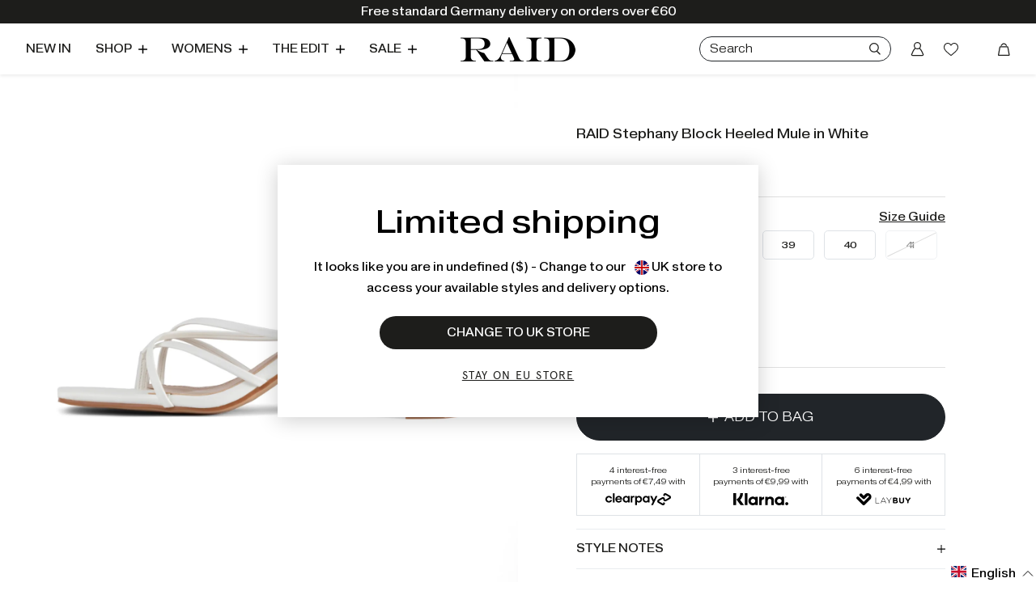

--- FILE ---
content_type: text/html; charset=utf-8
request_url: https://www.raidlondon.eu/products/raid-stephany-block-heeled-mule-in-white
body_size: 91925
content:
<!doctype html>
<html>

<head>
  <title>RAID Stephany Block Heeled Mule in White</title>
  <meta charset="utf-8">
  <meta http-equiv="X-UA-Compatible" content="IE=edge,chrome=1">
  <meta name="description" content="Introducing the Stephany Block Heeled Mule; the perfect shoe for everyday glamour. Featuring a bold block heel for stability, these mules are the perfect way to elevate any outfit. A timeless and chic addition to your wardrobe. Ready for flattering comfort and timeless glamour? Get the Stephany Block Heeled Mule today!">
  
    <link rel="canonical" href="https://www.raidlondon.eu/products/raid-stephany-block-heeled-mule-in-white">
  
  <meta name="google-site-verification" content="d1wJjBUvcAzK7dY1vMKxv1Z9jc7aID53Okx9rbnQ8m0" />
  <meta name="viewport" content="width=device-width,initial-scale=1,shrink-to-fit=no">
  
  
<!-- Google tag (gtag.js) -->
<script async src="https://www.googletagmanager.com/gtag/js?id=G-TMVP62GQ0G"></script>
<script>
window.dataLayer = window.dataLayer || [];
function gtag(){dataLayer.push(arguments);}
gtag('js', new Date());
gtag('config', 'G-TMVP62GQ0G');
</script>

  
  <link rel="apple-touch-icon" sizes="180x180" href="//www.raidlondon.eu/cdn/shop/files/Logo_1_180x180.png?v=1656579214">
  <link rel="icon" type="image/png" sizes="32x32" href="//www.raidlondon.eu/cdn/shop/files/Logo_1_32x32.png?v=1656579214">
  <link rel="icon" type="image/png" sizes="16x16" href="//www.raidlondon.eu/cdn/shop/files/Logo_1_16x16.png?v=1656579214">

  

  <script>window.performance && window.performance.mark && window.performance.mark('shopify.content_for_header.start');</script><meta name="google-site-verification" content="N-IQH9-kBzzJ_MObB0Z9AJDYtysoTszGWRwhdNZZ7XI">
<meta name="facebook-domain-verification" content="iyo6oimm3nv9yba8tf22yyfoi588gr">
<meta id="shopify-digital-wallet" name="shopify-digital-wallet" content="/55086514259/digital_wallets/dialog">
<meta name="shopify-checkout-api-token" content="642e23afc7297103c185079d5c0b4dd0">
<meta id="in-context-paypal-metadata" data-shop-id="55086514259" data-venmo-supported="false" data-environment="production" data-locale="en_US" data-paypal-v4="true" data-currency="EUR">
<link rel="alternate" hreflang="x-default" href="https://www.raidlondon.eu/products/raid-stephany-block-heeled-mule-in-white">
<link rel="alternate" hreflang="en" href="https://www.raidlondon.eu/products/raid-stephany-block-heeled-mule-in-white">
<link rel="alternate" hreflang="fr" href="https://www.raidlondon.eu/fr/products/raid-stephany-block-heeled-mule-in-white">
<link rel="alternate" hreflang="de" href="https://www.raidlondon.eu/de/products/raid-stephany-block-heeled-mule-in-white">
<link rel="alternate" hreflang="it" href="https://www.raidlondon.eu/it/products/raid-stephany-block-heeled-mule-in-white">
<link rel="alternate" hreflang="es" href="https://www.raidlondon.eu/es/products/raid-stephany-block-heeled-mule-in-white">
<link rel="alternate" type="application/json+oembed" href="https://www.raidlondon.eu/products/raid-stephany-block-heeled-mule-in-white.oembed">
<script async="async" src="/checkouts/internal/preloads.js?locale=en-DE"></script>
<link rel="preconnect" href="https://shop.app" crossorigin="anonymous">
<script async="async" src="https://shop.app/checkouts/internal/preloads.js?locale=en-DE&shop_id=55086514259" crossorigin="anonymous"></script>
<script id="shopify-features" type="application/json">{"accessToken":"642e23afc7297103c185079d5c0b4dd0","betas":["rich-media-storefront-analytics"],"domain":"www.raidlondon.eu","predictiveSearch":true,"shopId":55086514259,"locale":"en"}</script>
<script>var Shopify = Shopify || {};
Shopify.shop = "raid-row.myshopify.com";
Shopify.locale = "en";
Shopify.currency = {"active":"EUR","rate":"1.0"};
Shopify.country = "DE";
Shopify.theme = {"name":"12th Day of Christmas (EU)","id":156408054095,"schema_name":"Themekit template theme","schema_version":"1.0.0","theme_store_id":null,"role":"main"};
Shopify.theme.handle = "null";
Shopify.theme.style = {"id":null,"handle":null};
Shopify.cdnHost = "www.raidlondon.eu/cdn";
Shopify.routes = Shopify.routes || {};
Shopify.routes.root = "/";</script>
<script type="module">!function(o){(o.Shopify=o.Shopify||{}).modules=!0}(window);</script>
<script>!function(o){function n(){var o=[];function n(){o.push(Array.prototype.slice.apply(arguments))}return n.q=o,n}var t=o.Shopify=o.Shopify||{};t.loadFeatures=n(),t.autoloadFeatures=n()}(window);</script>
<script>
  window.ShopifyPay = window.ShopifyPay || {};
  window.ShopifyPay.apiHost = "shop.app\/pay";
  window.ShopifyPay.redirectState = null;
</script>
<script id="shop-js-analytics" type="application/json">{"pageType":"product"}</script>
<script defer="defer" async type="module" src="//www.raidlondon.eu/cdn/shopifycloud/shop-js/modules/v2/client.init-shop-cart-sync_BN7fPSNr.en.esm.js"></script>
<script defer="defer" async type="module" src="//www.raidlondon.eu/cdn/shopifycloud/shop-js/modules/v2/chunk.common_Cbph3Kss.esm.js"></script>
<script defer="defer" async type="module" src="//www.raidlondon.eu/cdn/shopifycloud/shop-js/modules/v2/chunk.modal_DKumMAJ1.esm.js"></script>
<script type="module">
  await import("//www.raidlondon.eu/cdn/shopifycloud/shop-js/modules/v2/client.init-shop-cart-sync_BN7fPSNr.en.esm.js");
await import("//www.raidlondon.eu/cdn/shopifycloud/shop-js/modules/v2/chunk.common_Cbph3Kss.esm.js");
await import("//www.raidlondon.eu/cdn/shopifycloud/shop-js/modules/v2/chunk.modal_DKumMAJ1.esm.js");

  window.Shopify.SignInWithShop?.initShopCartSync?.({"fedCMEnabled":true,"windoidEnabled":true});

</script>
<script>
  window.Shopify = window.Shopify || {};
  if (!window.Shopify.featureAssets) window.Shopify.featureAssets = {};
  window.Shopify.featureAssets['shop-js'] = {"shop-cart-sync":["modules/v2/client.shop-cart-sync_CJVUk8Jm.en.esm.js","modules/v2/chunk.common_Cbph3Kss.esm.js","modules/v2/chunk.modal_DKumMAJ1.esm.js"],"init-fed-cm":["modules/v2/client.init-fed-cm_7Fvt41F4.en.esm.js","modules/v2/chunk.common_Cbph3Kss.esm.js","modules/v2/chunk.modal_DKumMAJ1.esm.js"],"init-shop-email-lookup-coordinator":["modules/v2/client.init-shop-email-lookup-coordinator_Cc088_bR.en.esm.js","modules/v2/chunk.common_Cbph3Kss.esm.js","modules/v2/chunk.modal_DKumMAJ1.esm.js"],"init-windoid":["modules/v2/client.init-windoid_hPopwJRj.en.esm.js","modules/v2/chunk.common_Cbph3Kss.esm.js","modules/v2/chunk.modal_DKumMAJ1.esm.js"],"shop-button":["modules/v2/client.shop-button_B0jaPSNF.en.esm.js","modules/v2/chunk.common_Cbph3Kss.esm.js","modules/v2/chunk.modal_DKumMAJ1.esm.js"],"shop-cash-offers":["modules/v2/client.shop-cash-offers_DPIskqss.en.esm.js","modules/v2/chunk.common_Cbph3Kss.esm.js","modules/v2/chunk.modal_DKumMAJ1.esm.js"],"shop-toast-manager":["modules/v2/client.shop-toast-manager_CK7RT69O.en.esm.js","modules/v2/chunk.common_Cbph3Kss.esm.js","modules/v2/chunk.modal_DKumMAJ1.esm.js"],"init-shop-cart-sync":["modules/v2/client.init-shop-cart-sync_BN7fPSNr.en.esm.js","modules/v2/chunk.common_Cbph3Kss.esm.js","modules/v2/chunk.modal_DKumMAJ1.esm.js"],"init-customer-accounts-sign-up":["modules/v2/client.init-customer-accounts-sign-up_CfPf4CXf.en.esm.js","modules/v2/client.shop-login-button_DeIztwXF.en.esm.js","modules/v2/chunk.common_Cbph3Kss.esm.js","modules/v2/chunk.modal_DKumMAJ1.esm.js"],"pay-button":["modules/v2/client.pay-button_CgIwFSYN.en.esm.js","modules/v2/chunk.common_Cbph3Kss.esm.js","modules/v2/chunk.modal_DKumMAJ1.esm.js"],"init-customer-accounts":["modules/v2/client.init-customer-accounts_DQ3x16JI.en.esm.js","modules/v2/client.shop-login-button_DeIztwXF.en.esm.js","modules/v2/chunk.common_Cbph3Kss.esm.js","modules/v2/chunk.modal_DKumMAJ1.esm.js"],"avatar":["modules/v2/client.avatar_BTnouDA3.en.esm.js"],"init-shop-for-new-customer-accounts":["modules/v2/client.init-shop-for-new-customer-accounts_CsZy_esa.en.esm.js","modules/v2/client.shop-login-button_DeIztwXF.en.esm.js","modules/v2/chunk.common_Cbph3Kss.esm.js","modules/v2/chunk.modal_DKumMAJ1.esm.js"],"shop-follow-button":["modules/v2/client.shop-follow-button_BRMJjgGd.en.esm.js","modules/v2/chunk.common_Cbph3Kss.esm.js","modules/v2/chunk.modal_DKumMAJ1.esm.js"],"checkout-modal":["modules/v2/client.checkout-modal_B9Drz_yf.en.esm.js","modules/v2/chunk.common_Cbph3Kss.esm.js","modules/v2/chunk.modal_DKumMAJ1.esm.js"],"shop-login-button":["modules/v2/client.shop-login-button_DeIztwXF.en.esm.js","modules/v2/chunk.common_Cbph3Kss.esm.js","modules/v2/chunk.modal_DKumMAJ1.esm.js"],"lead-capture":["modules/v2/client.lead-capture_DXYzFM3R.en.esm.js","modules/v2/chunk.common_Cbph3Kss.esm.js","modules/v2/chunk.modal_DKumMAJ1.esm.js"],"shop-login":["modules/v2/client.shop-login_CA5pJqmO.en.esm.js","modules/v2/chunk.common_Cbph3Kss.esm.js","modules/v2/chunk.modal_DKumMAJ1.esm.js"],"payment-terms":["modules/v2/client.payment-terms_BxzfvcZJ.en.esm.js","modules/v2/chunk.common_Cbph3Kss.esm.js","modules/v2/chunk.modal_DKumMAJ1.esm.js"]};
</script>
<script>(function() {
  var isLoaded = false;
  function asyncLoad() {
    if (isLoaded) return;
    isLoaded = true;
    var urls = ["https:\/\/dr4qe3ddw9y32.cloudfront.net\/awin-shopify-integration-code.js?aid=19130\u0026s2s=\u0026v=shopifyApp_2.0.8\u0026ts=1641821761386\u0026shop=raid-row.myshopify.com","https:\/\/easygdpr.b-cdn.net\/v\/1553540745\/gdpr.min.js?shop=raid-row.myshopify.com","https:\/\/config.gorgias.chat\/bundle-loader\/01GYCCFR6NBE8YBPRCKHST4RN7?source=shopify1click\u0026shop=raid-row.myshopify.com","https:\/\/connect.nosto.com\/include\/script\/shopify-55086514259.js?shop=raid-row.myshopify.com","https:\/\/public.9gtb.com\/loader.js?g_cvt_id=bbd8a514-39f0-4eaf-844a-ebd5f4ebe530\u0026shop=raid-row.myshopify.com","https:\/\/cdn.pushowl.com\/latest\/sdks\/pushowl-shopify.js?subdomain=raid-row\u0026environment=production\u0026guid=b08da096-3937-4fe4-84ad-d9bd642a1c49\u0026shop=raid-row.myshopify.com"];
    for (var i = 0; i < urls.length; i++) {
      var s = document.createElement('script');
      s.type = 'text/javascript';
      s.async = true;
      s.src = urls[i];
      var x = document.getElementsByTagName('script')[0];
      x.parentNode.insertBefore(s, x);
    }
  };
  if(window.attachEvent) {
    window.attachEvent('onload', asyncLoad);
  } else {
    window.addEventListener('load', asyncLoad, false);
  }
})();</script>
<script id="__st">var __st={"a":55086514259,"offset":3600,"reqid":"b4cc78f5-b495-4b14-aeed-a1d533b1d5db-1770056268","pageurl":"www.raidlondon.eu\/products\/raid-stephany-block-heeled-mule-in-white","u":"77372f36c881","p":"product","rtyp":"product","rid":8658712887631};</script>
<script>window.ShopifyPaypalV4VisibilityTracking = true;</script>
<script id="captcha-bootstrap">!function(){'use strict';const t='contact',e='account',n='new_comment',o=[[t,t],['blogs',n],['comments',n],[t,'customer']],c=[[e,'customer_login'],[e,'guest_login'],[e,'recover_customer_password'],[e,'create_customer']],r=t=>t.map((([t,e])=>`form[action*='/${t}']:not([data-nocaptcha='true']) input[name='form_type'][value='${e}']`)).join(','),a=t=>()=>t?[...document.querySelectorAll(t)].map((t=>t.form)):[];function s(){const t=[...o],e=r(t);return a(e)}const i='password',u='form_key',d=['recaptcha-v3-token','g-recaptcha-response','h-captcha-response',i],f=()=>{try{return window.sessionStorage}catch{return}},m='__shopify_v',_=t=>t.elements[u];function p(t,e,n=!1){try{const o=window.sessionStorage,c=JSON.parse(o.getItem(e)),{data:r}=function(t){const{data:e,action:n}=t;return t[m]||n?{data:e,action:n}:{data:t,action:n}}(c);for(const[e,n]of Object.entries(r))t.elements[e]&&(t.elements[e].value=n);n&&o.removeItem(e)}catch(o){console.error('form repopulation failed',{error:o})}}const l='form_type',E='cptcha';function T(t){t.dataset[E]=!0}const w=window,h=w.document,L='Shopify',v='ce_forms',y='captcha';let A=!1;((t,e)=>{const n=(g='f06e6c50-85a8-45c8-87d0-21a2b65856fe',I='https://cdn.shopify.com/shopifycloud/storefront-forms-hcaptcha/ce_storefront_forms_captcha_hcaptcha.v1.5.2.iife.js',D={infoText:'Protected by hCaptcha',privacyText:'Privacy',termsText:'Terms'},(t,e,n)=>{const o=w[L][v],c=o.bindForm;if(c)return c(t,g,e,D).then(n);var r;o.q.push([[t,g,e,D],n]),r=I,A||(h.body.append(Object.assign(h.createElement('script'),{id:'captcha-provider',async:!0,src:r})),A=!0)});var g,I,D;w[L]=w[L]||{},w[L][v]=w[L][v]||{},w[L][v].q=[],w[L][y]=w[L][y]||{},w[L][y].protect=function(t,e){n(t,void 0,e),T(t)},Object.freeze(w[L][y]),function(t,e,n,w,h,L){const[v,y,A,g]=function(t,e,n){const i=e?o:[],u=t?c:[],d=[...i,...u],f=r(d),m=r(i),_=r(d.filter((([t,e])=>n.includes(e))));return[a(f),a(m),a(_),s()]}(w,h,L),I=t=>{const e=t.target;return e instanceof HTMLFormElement?e:e&&e.form},D=t=>v().includes(t);t.addEventListener('submit',(t=>{const e=I(t);if(!e)return;const n=D(e)&&!e.dataset.hcaptchaBound&&!e.dataset.recaptchaBound,o=_(e),c=g().includes(e)&&(!o||!o.value);(n||c)&&t.preventDefault(),c&&!n&&(function(t){try{if(!f())return;!function(t){const e=f();if(!e)return;const n=_(t);if(!n)return;const o=n.value;o&&e.removeItem(o)}(t);const e=Array.from(Array(32),(()=>Math.random().toString(36)[2])).join('');!function(t,e){_(t)||t.append(Object.assign(document.createElement('input'),{type:'hidden',name:u})),t.elements[u].value=e}(t,e),function(t,e){const n=f();if(!n)return;const o=[...t.querySelectorAll(`input[type='${i}']`)].map((({name:t})=>t)),c=[...d,...o],r={};for(const[a,s]of new FormData(t).entries())c.includes(a)||(r[a]=s);n.setItem(e,JSON.stringify({[m]:1,action:t.action,data:r}))}(t,e)}catch(e){console.error('failed to persist form',e)}}(e),e.submit())}));const S=(t,e)=>{t&&!t.dataset[E]&&(n(t,e.some((e=>e===t))),T(t))};for(const o of['focusin','change'])t.addEventListener(o,(t=>{const e=I(t);D(e)&&S(e,y())}));const B=e.get('form_key'),M=e.get(l),P=B&&M;t.addEventListener('DOMContentLoaded',(()=>{const t=y();if(P)for(const e of t)e.elements[l].value===M&&p(e,B);[...new Set([...A(),...v().filter((t=>'true'===t.dataset.shopifyCaptcha))])].forEach((e=>S(e,t)))}))}(h,new URLSearchParams(w.location.search),n,t,e,['guest_login'])})(!0,!0)}();</script>
<script integrity="sha256-4kQ18oKyAcykRKYeNunJcIwy7WH5gtpwJnB7kiuLZ1E=" data-source-attribution="shopify.loadfeatures" defer="defer" src="//www.raidlondon.eu/cdn/shopifycloud/storefront/assets/storefront/load_feature-a0a9edcb.js" crossorigin="anonymous"></script>
<script crossorigin="anonymous" defer="defer" src="//www.raidlondon.eu/cdn/shopifycloud/storefront/assets/shopify_pay/storefront-65b4c6d7.js?v=20250812"></script>
<script data-source-attribution="shopify.dynamic_checkout.dynamic.init">var Shopify=Shopify||{};Shopify.PaymentButton=Shopify.PaymentButton||{isStorefrontPortableWallets:!0,init:function(){window.Shopify.PaymentButton.init=function(){};var t=document.createElement("script");t.src="https://www.raidlondon.eu/cdn/shopifycloud/portable-wallets/latest/portable-wallets.en.js",t.type="module",document.head.appendChild(t)}};
</script>
<script data-source-attribution="shopify.dynamic_checkout.buyer_consent">
  function portableWalletsHideBuyerConsent(e){var t=document.getElementById("shopify-buyer-consent"),n=document.getElementById("shopify-subscription-policy-button");t&&n&&(t.classList.add("hidden"),t.setAttribute("aria-hidden","true"),n.removeEventListener("click",e))}function portableWalletsShowBuyerConsent(e){var t=document.getElementById("shopify-buyer-consent"),n=document.getElementById("shopify-subscription-policy-button");t&&n&&(t.classList.remove("hidden"),t.removeAttribute("aria-hidden"),n.addEventListener("click",e))}window.Shopify?.PaymentButton&&(window.Shopify.PaymentButton.hideBuyerConsent=portableWalletsHideBuyerConsent,window.Shopify.PaymentButton.showBuyerConsent=portableWalletsShowBuyerConsent);
</script>
<script data-source-attribution="shopify.dynamic_checkout.cart.bootstrap">document.addEventListener("DOMContentLoaded",(function(){function t(){return document.querySelector("shopify-accelerated-checkout-cart, shopify-accelerated-checkout")}if(t())Shopify.PaymentButton.init();else{new MutationObserver((function(e,n){t()&&(Shopify.PaymentButton.init(),n.disconnect())})).observe(document.body,{childList:!0,subtree:!0})}}));
</script>
<link id="shopify-accelerated-checkout-styles" rel="stylesheet" media="screen" href="https://www.raidlondon.eu/cdn/shopifycloud/portable-wallets/latest/accelerated-checkout-backwards-compat.css" crossorigin="anonymous">
<style id="shopify-accelerated-checkout-cart">
        #shopify-buyer-consent {
  margin-top: 1em;
  display: inline-block;
  width: 100%;
}

#shopify-buyer-consent.hidden {
  display: none;
}

#shopify-subscription-policy-button {
  background: none;
  border: none;
  padding: 0;
  text-decoration: underline;
  font-size: inherit;
  cursor: pointer;
}

#shopify-subscription-policy-button::before {
  box-shadow: none;
}

      </style>

<script>window.performance && window.performance.mark && window.performance.mark('shopify.content_for_header.end');</script>

  <!-- Header hook for plugins -->
  <link href="//www.raidlondon.eu/cdn/shop/t/38/assets/app.css?v=95024599222410493731702314725" rel="stylesheet" type="text/css" media="all" />
  <script src="//www.raidlondon.eu/cdn/shop/t/38/assets/jquery-3.6.0.min.js?v=115860211936397945481702314725" type="text/javascript"></script>
  <script src="//www.raidlondon.eu/cdn/shop/t/38/assets/app.js?v=7118952631924496231702314725" type="text/javascript"></script>

  <style>
    @font-face {
      font-family: "Pragmatica Extended";
      font-weight: 300;
      font-style: normal;
      font-display: swap;
      src: url(' //www.raidlondon.eu/cdn/shop/t/38/assets/PragmaticaExtended-Light.woff2?v=142777546797685699921702314725 ') format('woff2'),
      url(' //www.raidlondon.eu/cdn/shop/t/38/assets/PragmaticaExtended-Light.woff?v=155733348260013567991702314725 ') format('woff');
    }

    @font-face {
      font-family: "Pragmatica Extended";
      font-weight: 400;
      font-style: normal;
      font-display: swap;
      src: url(' //www.raidlondon.eu/cdn/shop/t/38/assets/PragmaticaExtended-Book.woff2?v=120048140586844282211702314725 ') format('woff2'),
      url(' //www.raidlondon.eu/cdn/shop/t/38/assets/PragmaticaExtended-Book.woff?v=135743037020929861211702314725 ') format('woff');
    }

    @font-face {
      font-family: "Apercu Pro";
      font-weight: 400;
      font-style: normal;
      font-display: swap;
      src: url(' //www.raidlondon.eu/cdn/shop/t/38/assets/ApercuPro.woff2?v=107876016496018410901702314725 ') format('woff2'),
      url(' //www.raidlondon.eu/cdn/shop/t/38/assets/ApercuPro.woff?v=152144879329273962401702314725 ') format('woff');
    }
  </style>

  
  <link rel="stylesheet" href="https://cdnjs.cloudflare.com/ajax/libs/font-awesome/5.15.2/css/all.min.css">
  <link rel="stylesheet" href="https://cdnjs.cloudflare.com/ajax/libs/photoswipe/4.1.3/photoswipe.css">
  <link rel="stylesheet"
    href="https://cdnjs.cloudflare.com/ajax/libs/photoswipe/4.1.3/default-skin/default-skin.min.css">
  <script src="https://cdnjs.cloudflare.com/ajax/libs/photoswipe/4.1.3/photoswipe.min.js"></script>
  <script src="https://cdnjs.cloudflare.com/ajax/libs/photoswipe/4.1.3/photoswipe-ui-default.min.js"></script>
  

  <!--begin-boost-pfs-filter-css-->
  <link rel="preload stylesheet" href="//www.raidlondon.eu/cdn/shop/t/38/assets/boost-pfs-instant-search.css?v=157996887185951427261702314725" as="style"><link href="//www.raidlondon.eu/cdn/shop/t/38/assets/boost-pfs-custom.css?v=174607727519133889411702314725" rel="stylesheet" type="text/css" media="all" />
<style data-id="boost-pfs-style" type="text/css">
    .boost-pfs-filter-option-title-text {}

   .boost-pfs-filter-tree-v .boost-pfs-filter-option-title-text:before {}
    .boost-pfs-filter-tree-v .boost-pfs-filter-option.boost-pfs-filter-option-collapsed .boost-pfs-filter-option-title-text:before {}
    .boost-pfs-filter-tree-h .boost-pfs-filter-option-title-heading:before {}

    .boost-pfs-filter-refine-by .boost-pfs-filter-option-title h3 {}

    .boost-pfs-filter-option-content .boost-pfs-filter-option-item-list .boost-pfs-filter-option-item button,
    .boost-pfs-filter-option-content .boost-pfs-filter-option-item-list .boost-pfs-filter-option-item .boost-pfs-filter-button,
    .boost-pfs-filter-option-range-amount input,
    .boost-pfs-filter-tree-v .boost-pfs-filter-refine-by .boost-pfs-filter-refine-by-items .refine-by-item,
    .boost-pfs-filter-refine-by-wrapper-v .boost-pfs-filter-refine-by .boost-pfs-filter-refine-by-items .refine-by-item,
    .boost-pfs-filter-refine-by .boost-pfs-filter-option-title,
    .boost-pfs-filter-refine-by .boost-pfs-filter-refine-by-items .refine-by-item>a,
    .boost-pfs-filter-refine-by>span,
    .boost-pfs-filter-clear,
    .boost-pfs-filter-clear-all{}
    .boost-pfs-filter-tree-h .boost-pfs-filter-pc .boost-pfs-filter-refine-by-items .refine-by-item .boost-pfs-filter-clear .refine-by-type, 
    .boost-pfs-filter-refine-by-wrapper-h .boost-pfs-filter-pc .boost-pfs-filter-refine-by-items .refine-by-item .boost-pfs-filter-clear .refine-by-type {}

    .boost-pfs-filter-option-multi-level-collections .boost-pfs-filter-option-multi-level-list .boost-pfs-filter-option-item .boost-pfs-filter-button-arrow .boost-pfs-arrow:before,
    .boost-pfs-filter-option-multi-level-tag .boost-pfs-filter-option-multi-level-list .boost-pfs-filter-option-item .boost-pfs-filter-button-arrow .boost-pfs-arrow:before {}

    .boost-pfs-filter-refine-by-wrapper-v .boost-pfs-filter-refine-by .boost-pfs-filter-refine-by-items .refine-by-item .boost-pfs-filter-clear:after, 
    .boost-pfs-filter-refine-by-wrapper-v .boost-pfs-filter-refine-by .boost-pfs-filter-refine-by-items .refine-by-item .boost-pfs-filter-clear:before, 
    .boost-pfs-filter-tree-v .boost-pfs-filter-refine-by .boost-pfs-filter-refine-by-items .refine-by-item .boost-pfs-filter-clear:after, 
    .boost-pfs-filter-tree-v .boost-pfs-filter-refine-by .boost-pfs-filter-refine-by-items .refine-by-item .boost-pfs-filter-clear:before,
    .boost-pfs-filter-refine-by-wrapper-h .boost-pfs-filter-pc .boost-pfs-filter-refine-by-items .refine-by-item .boost-pfs-filter-clear:after, 
    .boost-pfs-filter-refine-by-wrapper-h .boost-pfs-filter-pc .boost-pfs-filter-refine-by-items .refine-by-item .boost-pfs-filter-clear:before, 
    .boost-pfs-filter-tree-h .boost-pfs-filter-pc .boost-pfs-filter-refine-by-items .refine-by-item .boost-pfs-filter-clear:after, 
    .boost-pfs-filter-tree-h .boost-pfs-filter-pc .boost-pfs-filter-refine-by-items .refine-by-item .boost-pfs-filter-clear:before {}
    .boost-pfs-filter-option-range-slider .noUi-value-horizontal {}

    .boost-pfs-filter-tree-mobile-button button,
    .boost-pfs-filter-top-sorting-mobile button {}
    .boost-pfs-filter-top-sorting-mobile button>span:after {}
  </style>
  <!--end-boost-pfs-filter-css-->

  <link href="//www.raidlondon.eu/cdn/shop/t/38/assets/ffc.css?v=143162741176889890631702314725" rel="stylesheet" type="text/css" media="all" />

  <!-- Hotjar Tracking Code for raidlondon.com -->
  <script>
    (function (h, o, t, j, a, r) {
      h.hj = h.hj || function () { (h.hj.q = h.hj.q || []).push(arguments) };
      h._hjSettings = { hjid: 2572785, hjsv: 6 };
      a = o.getElementsByTagName('head')[0];
      r = o.createElement('script'); r.async = 1;
      r.src = t + h._hjSettings.hjid + j + h._hjSettings.hjsv;
      a.appendChild(r);
    })(window, document, 'https://static.hotjar.com/c/hotjar-', '.js?sv=');
  </script>
  

  

  

  

  
    <script type="text/javascript">
      try {
        window.EasyGdprSettings = "{\"cookie_banner\":true,\"cookie_banner_cookiename\":\"\",\"cookie_banner_settings\":{\"pp_url\":\"https:\/\/loveraid.myshopify.com\/pages\/privacy-policy\",\"button_color\":{\"hexcode\":\"#4a4a4a\",\"opacity\":1},\"restrict_eu\":false,\"banner_color\":{\"hexcode\":\"#efefef\",\"opacity\":1},\"banner_text_color\":{\"hexcode\":\"#404040\",\"opacity\":1},\"button_text_color\":{\"hexcode\":\"#ffffff\",\"opacity\":1}},\"current_theme\":\"other\",\"custom_button_position\":\"\",\"eg_display\":[\"login\",\"account\"],\"enabled\":true,\"texts\":{}}";
      } catch (error) {}
    </script>
  




    <link href="//www.raidlondon.eu/cdn/shop/t/38/assets/scm-product-label.css?v=48058496397791814391702314725" rel="stylesheet" type="text/css" media="all" />


<script>
if ((typeof SECOMAPP) == 'undefined') {
    var SECOMAPP = {};
}
if ((typeof SECOMAPP.pl) == 'undefined') {
    SECOMAPP.pl = {};
}








SECOMAPP.page = 'product';
SECOMAPP.pl.product = {
    id: 8658712887631,
    published_at: "2023-08-29 13:18:39 +0200",
    price: 2999,  
    tags: ["All Products","ALL PRODUCTS HALFPRICE","Category_Default\/New In","Category_Default\/New In\/New in Heels","holiday24","influencer25","new","New In","newin","RAID","ss23","women"], 
    variants: [  {
        id: 47178935992655,
        price: 2999  ,
        inventory_quantity: 1  ,
        inventory_management: 'shopify'  ,
        weight: 1000  ,
        sku: '5056574676894'  } ,
         {
        id: 47178936025423,
        price: 2999  ,
        inventory_quantity: 2  ,
        inventory_management: 'shopify'  ,
        weight: 1000  ,
        sku: '5056574676900'  } ,
         {
        id: 47178936058191,
        price: 2999  ,
        inventory_quantity: 2  ,
        inventory_management: 'shopify'  ,
        weight: 1000  ,
        sku: '5056574676917'  } ,
         {
        id: 47178936090959,
        price: 2999  ,
        inventory_quantity: 3  ,
        inventory_management: 'shopify'  ,
        weight: 1000  ,
        sku: '5056574676924'  } ,
         {
        id: 47178936123727,
        price: 2999  ,
        inventory_quantity: 1  ,
        inventory_management: 'shopify'  ,
        weight: 1000  ,
        sku: '5056574676931'  } ,
         {
        id: 47178936156495,
        price: 2999  ,
        inventory_quantity: 0  ,
        inventory_management: 'shopify'  ,
        weight: 1000  ,
        sku: '5056574676948'  } 
        
    ],
    collections: [  656475062607,  629137965391,  608618807631,  611877323087,  619727946063,  620442485071,  656680911183,  273682858067,  262915326035,  438763422031,  273698324563,  271191539795,  615047168335,  262913917011,  ]
};
</script>



    
         <script src="//www.raidlondon.eu/cdn/shop/t/38/assets/scm-product-label.js?v=119531873183393654801702314725" type="text/javascript"></script>
    

<!-- BEGIN app block: shopify://apps/klaviyo-email-marketing-sms/blocks/klaviyo-onsite-embed/2632fe16-c075-4321-a88b-50b567f42507 -->












  <script async src="https://static.klaviyo.com/onsite/js/RbkJSm/klaviyo.js?company_id=RbkJSm"></script>
  <script>!function(){if(!window.klaviyo){window._klOnsite=window._klOnsite||[];try{window.klaviyo=new Proxy({},{get:function(n,i){return"push"===i?function(){var n;(n=window._klOnsite).push.apply(n,arguments)}:function(){for(var n=arguments.length,o=new Array(n),w=0;w<n;w++)o[w]=arguments[w];var t="function"==typeof o[o.length-1]?o.pop():void 0,e=new Promise((function(n){window._klOnsite.push([i].concat(o,[function(i){t&&t(i),n(i)}]))}));return e}}})}catch(n){window.klaviyo=window.klaviyo||[],window.klaviyo.push=function(){var n;(n=window._klOnsite).push.apply(n,arguments)}}}}();</script>

  
    <script id="viewed_product">
      if (item == null) {
        var _learnq = _learnq || [];

        var MetafieldReviews = null
        var MetafieldYotpoRating = null
        var MetafieldYotpoCount = null
        var MetafieldLooxRating = null
        var MetafieldLooxCount = null
        var okendoProduct = null
        var okendoProductReviewCount = null
        var okendoProductReviewAverageValue = null
        try {
          // The following fields are used for Customer Hub recently viewed in order to add reviews.
          // This information is not part of __kla_viewed. Instead, it is part of __kla_viewed_reviewed_items
          MetafieldReviews = {"rating_count":0};
          MetafieldYotpoRating = null
          MetafieldYotpoCount = null
          MetafieldLooxRating = null
          MetafieldLooxCount = null

          okendoProduct = null
          // If the okendo metafield is not legacy, it will error, which then requires the new json formatted data
          if (okendoProduct && 'error' in okendoProduct) {
            okendoProduct = null
          }
          okendoProductReviewCount = okendoProduct ? okendoProduct.reviewCount : null
          okendoProductReviewAverageValue = okendoProduct ? okendoProduct.reviewAverageValue : null
        } catch (error) {
          console.error('Error in Klaviyo onsite reviews tracking:', error);
        }

        var item = {
          Name: "RAID Stephany Block Heeled Mule in White",
          ProductID: 8658712887631,
          Categories: ["ALL PRODUCTS","ALL PRODUCTS HALFPRICE","End of Season Sale","EUBF Promo 10\/11\/2023 until 19\/11\/2023","Full Price - Product Collection","Holiday","Influencer Faves","Influencers Selection","New In","New Season","New Season Full Price","None Discounted Collection","NYE Sale","Women"],
          ImageURL: "https://www.raidlondon.eu/cdn/shop/files/Stephany_White_1_grande.jpg?v=1693307890",
          URL: "https://www.raidlondon.eu/products/raid-stephany-block-heeled-mule-in-white",
          Brand: "Raid London",
          Price: "€29,99",
          Value: "29,99",
          CompareAtPrice: "€0,00"
        };
        _learnq.push(['track', 'Viewed Product', item]);
        _learnq.push(['trackViewedItem', {
          Title: item.Name,
          ItemId: item.ProductID,
          Categories: item.Categories,
          ImageUrl: item.ImageURL,
          Url: item.URL,
          Metadata: {
            Brand: item.Brand,
            Price: item.Price,
            Value: item.Value,
            CompareAtPrice: item.CompareAtPrice
          },
          metafields:{
            reviews: MetafieldReviews,
            yotpo:{
              rating: MetafieldYotpoRating,
              count: MetafieldYotpoCount,
            },
            loox:{
              rating: MetafieldLooxRating,
              count: MetafieldLooxCount,
            },
            okendo: {
              rating: okendoProductReviewAverageValue,
              count: okendoProductReviewCount,
            }
          }
        }]);
      }
    </script>
  




  <script>
    window.klaviyoReviewsProductDesignMode = false
  </script>







<!-- END app block --><meta property="og:image" content="https://cdn.shopify.com/s/files/1/0550/8651/4259/files/Stephany_White_1.jpg?v=1693307890" />
<meta property="og:image:secure_url" content="https://cdn.shopify.com/s/files/1/0550/8651/4259/files/Stephany_White_1.jpg?v=1693307890" />
<meta property="og:image:width" content="1500" />
<meta property="og:image:height" content="1500" />
<link href="https://monorail-edge.shopifysvc.com" rel="dns-prefetch">
<script>(function(){if ("sendBeacon" in navigator && "performance" in window) {try {var session_token_from_headers = performance.getEntriesByType('navigation')[0].serverTiming.find(x => x.name == '_s').description;} catch {var session_token_from_headers = undefined;}var session_cookie_matches = document.cookie.match(/_shopify_s=([^;]*)/);var session_token_from_cookie = session_cookie_matches && session_cookie_matches.length === 2 ? session_cookie_matches[1] : "";var session_token = session_token_from_headers || session_token_from_cookie || "";function handle_abandonment_event(e) {var entries = performance.getEntries().filter(function(entry) {return /monorail-edge.shopifysvc.com/.test(entry.name);});if (!window.abandonment_tracked && entries.length === 0) {window.abandonment_tracked = true;var currentMs = Date.now();var navigation_start = performance.timing.navigationStart;var payload = {shop_id: 55086514259,url: window.location.href,navigation_start,duration: currentMs - navigation_start,session_token,page_type: "product"};window.navigator.sendBeacon("https://monorail-edge.shopifysvc.com/v1/produce", JSON.stringify({schema_id: "online_store_buyer_site_abandonment/1.1",payload: payload,metadata: {event_created_at_ms: currentMs,event_sent_at_ms: currentMs}}));}}window.addEventListener('pagehide', handle_abandonment_event);}}());</script>
<script id="web-pixels-manager-setup">(function e(e,d,r,n,o){if(void 0===o&&(o={}),!Boolean(null===(a=null===(i=window.Shopify)||void 0===i?void 0:i.analytics)||void 0===a?void 0:a.replayQueue)){var i,a;window.Shopify=window.Shopify||{};var t=window.Shopify;t.analytics=t.analytics||{};var s=t.analytics;s.replayQueue=[],s.publish=function(e,d,r){return s.replayQueue.push([e,d,r]),!0};try{self.performance.mark("wpm:start")}catch(e){}var l=function(){var e={modern:/Edge?\/(1{2}[4-9]|1[2-9]\d|[2-9]\d{2}|\d{4,})\.\d+(\.\d+|)|Firefox\/(1{2}[4-9]|1[2-9]\d|[2-9]\d{2}|\d{4,})\.\d+(\.\d+|)|Chrom(ium|e)\/(9{2}|\d{3,})\.\d+(\.\d+|)|(Maci|X1{2}).+ Version\/(15\.\d+|(1[6-9]|[2-9]\d|\d{3,})\.\d+)([,.]\d+|)( \(\w+\)|)( Mobile\/\w+|) Safari\/|Chrome.+OPR\/(9{2}|\d{3,})\.\d+\.\d+|(CPU[ +]OS|iPhone[ +]OS|CPU[ +]iPhone|CPU IPhone OS|CPU iPad OS)[ +]+(15[._]\d+|(1[6-9]|[2-9]\d|\d{3,})[._]\d+)([._]\d+|)|Android:?[ /-](13[3-9]|1[4-9]\d|[2-9]\d{2}|\d{4,})(\.\d+|)(\.\d+|)|Android.+Firefox\/(13[5-9]|1[4-9]\d|[2-9]\d{2}|\d{4,})\.\d+(\.\d+|)|Android.+Chrom(ium|e)\/(13[3-9]|1[4-9]\d|[2-9]\d{2}|\d{4,})\.\d+(\.\d+|)|SamsungBrowser\/([2-9]\d|\d{3,})\.\d+/,legacy:/Edge?\/(1[6-9]|[2-9]\d|\d{3,})\.\d+(\.\d+|)|Firefox\/(5[4-9]|[6-9]\d|\d{3,})\.\d+(\.\d+|)|Chrom(ium|e)\/(5[1-9]|[6-9]\d|\d{3,})\.\d+(\.\d+|)([\d.]+$|.*Safari\/(?![\d.]+ Edge\/[\d.]+$))|(Maci|X1{2}).+ Version\/(10\.\d+|(1[1-9]|[2-9]\d|\d{3,})\.\d+)([,.]\d+|)( \(\w+\)|)( Mobile\/\w+|) Safari\/|Chrome.+OPR\/(3[89]|[4-9]\d|\d{3,})\.\d+\.\d+|(CPU[ +]OS|iPhone[ +]OS|CPU[ +]iPhone|CPU IPhone OS|CPU iPad OS)[ +]+(10[._]\d+|(1[1-9]|[2-9]\d|\d{3,})[._]\d+)([._]\d+|)|Android:?[ /-](13[3-9]|1[4-9]\d|[2-9]\d{2}|\d{4,})(\.\d+|)(\.\d+|)|Mobile Safari.+OPR\/([89]\d|\d{3,})\.\d+\.\d+|Android.+Firefox\/(13[5-9]|1[4-9]\d|[2-9]\d{2}|\d{4,})\.\d+(\.\d+|)|Android.+Chrom(ium|e)\/(13[3-9]|1[4-9]\d|[2-9]\d{2}|\d{4,})\.\d+(\.\d+|)|Android.+(UC? ?Browser|UCWEB|U3)[ /]?(15\.([5-9]|\d{2,})|(1[6-9]|[2-9]\d|\d{3,})\.\d+)\.\d+|SamsungBrowser\/(5\.\d+|([6-9]|\d{2,})\.\d+)|Android.+MQ{2}Browser\/(14(\.(9|\d{2,})|)|(1[5-9]|[2-9]\d|\d{3,})(\.\d+|))(\.\d+|)|K[Aa][Ii]OS\/(3\.\d+|([4-9]|\d{2,})\.\d+)(\.\d+|)/},d=e.modern,r=e.legacy,n=navigator.userAgent;return n.match(d)?"modern":n.match(r)?"legacy":"unknown"}(),u="modern"===l?"modern":"legacy",c=(null!=n?n:{modern:"",legacy:""})[u],f=function(e){return[e.baseUrl,"/wpm","/b",e.hashVersion,"modern"===e.buildTarget?"m":"l",".js"].join("")}({baseUrl:d,hashVersion:r,buildTarget:u}),m=function(e){var d=e.version,r=e.bundleTarget,n=e.surface,o=e.pageUrl,i=e.monorailEndpoint;return{emit:function(e){var a=e.status,t=e.errorMsg,s=(new Date).getTime(),l=JSON.stringify({metadata:{event_sent_at_ms:s},events:[{schema_id:"web_pixels_manager_load/3.1",payload:{version:d,bundle_target:r,page_url:o,status:a,surface:n,error_msg:t},metadata:{event_created_at_ms:s}}]});if(!i)return console&&console.warn&&console.warn("[Web Pixels Manager] No Monorail endpoint provided, skipping logging."),!1;try{return self.navigator.sendBeacon.bind(self.navigator)(i,l)}catch(e){}var u=new XMLHttpRequest;try{return u.open("POST",i,!0),u.setRequestHeader("Content-Type","text/plain"),u.send(l),!0}catch(e){return console&&console.warn&&console.warn("[Web Pixels Manager] Got an unhandled error while logging to Monorail."),!1}}}}({version:r,bundleTarget:l,surface:e.surface,pageUrl:self.location.href,monorailEndpoint:e.monorailEndpoint});try{o.browserTarget=l,function(e){var d=e.src,r=e.async,n=void 0===r||r,o=e.onload,i=e.onerror,a=e.sri,t=e.scriptDataAttributes,s=void 0===t?{}:t,l=document.createElement("script"),u=document.querySelector("head"),c=document.querySelector("body");if(l.async=n,l.src=d,a&&(l.integrity=a,l.crossOrigin="anonymous"),s)for(var f in s)if(Object.prototype.hasOwnProperty.call(s,f))try{l.dataset[f]=s[f]}catch(e){}if(o&&l.addEventListener("load",o),i&&l.addEventListener("error",i),u)u.appendChild(l);else{if(!c)throw new Error("Did not find a head or body element to append the script");c.appendChild(l)}}({src:f,async:!0,onload:function(){if(!function(){var e,d;return Boolean(null===(d=null===(e=window.Shopify)||void 0===e?void 0:e.analytics)||void 0===d?void 0:d.initialized)}()){var d=window.webPixelsManager.init(e)||void 0;if(d){var r=window.Shopify.analytics;r.replayQueue.forEach((function(e){var r=e[0],n=e[1],o=e[2];d.publishCustomEvent(r,n,o)})),r.replayQueue=[],r.publish=d.publishCustomEvent,r.visitor=d.visitor,r.initialized=!0}}},onerror:function(){return m.emit({status:"failed",errorMsg:"".concat(f," has failed to load")})},sri:function(e){var d=/^sha384-[A-Za-z0-9+/=]+$/;return"string"==typeof e&&d.test(e)}(c)?c:"",scriptDataAttributes:o}),m.emit({status:"loading"})}catch(e){m.emit({status:"failed",errorMsg:(null==e?void 0:e.message)||"Unknown error"})}}})({shopId: 55086514259,storefrontBaseUrl: "https://www.raidlondon.eu",extensionsBaseUrl: "https://extensions.shopifycdn.com/cdn/shopifycloud/web-pixels-manager",monorailEndpoint: "https://monorail-edge.shopifysvc.com/unstable/produce_batch",surface: "storefront-renderer",enabledBetaFlags: ["2dca8a86"],webPixelsConfigList: [{"id":"3598385487","configuration":"{\"accountID\":\"RbkJSm\",\"webPixelConfig\":\"eyJlbmFibGVBZGRlZFRvQ2FydEV2ZW50cyI6IHRydWV9\"}","eventPayloadVersion":"v1","runtimeContext":"STRICT","scriptVersion":"524f6c1ee37bacdca7657a665bdca589","type":"APP","apiClientId":123074,"privacyPurposes":["ANALYTICS","MARKETING"],"dataSharingAdjustments":{"protectedCustomerApprovalScopes":["read_customer_address","read_customer_email","read_customer_name","read_customer_personal_data","read_customer_phone"]}},{"id":"2268397903","configuration":"{\"accountID\":\"shopify-55086514259\", \"endpoint\":\"https:\/\/connect.nosto.com\"}","eventPayloadVersion":"v1","runtimeContext":"STRICT","scriptVersion":"85848493c2a1c7a4bbf22728b6f9f31f","type":"APP","apiClientId":272825,"privacyPurposes":["ANALYTICS","MARKETING"],"dataSharingAdjustments":{"protectedCustomerApprovalScopes":["read_customer_personal_data"]}},{"id":"1717633359","configuration":"{\"config\":\"{\\\"google_tag_ids\\\":[\\\"AW-16874942745\\\",\\\"GT-NSV9WHSJ\\\",\\\"G-TMVP62GQ0G\\\"],\\\"target_country\\\":\\\"DE\\\",\\\"gtag_events\\\":[{\\\"type\\\":\\\"begin_checkout\\\",\\\"action_label\\\":[\\\"AW-16874942745\\\/SVn6CJHI_p0aEJnizO4-\\\",\\\"G-TMVP62GQ0G\\\"]},{\\\"type\\\":\\\"search\\\",\\\"action_label\\\":[\\\"AW-16874942745\\\/R3pCCIvI_p0aEJnizO4-\\\",\\\"G-TMVP62GQ0G\\\"]},{\\\"type\\\":\\\"view_item\\\",\\\"action_label\\\":[\\\"AW-16874942745\\\/Pl1gCIjI_p0aEJnizO4-\\\",\\\"MC-009SLR0E3X\\\",\\\"G-TMVP62GQ0G\\\"]},{\\\"type\\\":\\\"purchase\\\",\\\"action_label\\\":[\\\"AW-16874942745\\\/TIOMCILI_p0aEJnizO4-\\\",\\\"MC-009SLR0E3X\\\",\\\"G-TMVP62GQ0G\\\"]},{\\\"type\\\":\\\"page_view\\\",\\\"action_label\\\":[\\\"AW-16874942745\\\/CiWDCIXI_p0aEJnizO4-\\\",\\\"MC-009SLR0E3X\\\",\\\"G-TMVP62GQ0G\\\"]},{\\\"type\\\":\\\"add_payment_info\\\",\\\"action_label\\\":[\\\"AW-16874942745\\\/9hxOCJTI_p0aEJnizO4-\\\",\\\"G-TMVP62GQ0G\\\"]},{\\\"type\\\":\\\"add_to_cart\\\",\\\"action_label\\\":[\\\"AW-16874942745\\\/Yo4CCI7I_p0aEJnizO4-\\\",\\\"G-TMVP62GQ0G\\\"]}],\\\"enable_monitoring_mode\\\":false}\"}","eventPayloadVersion":"v1","runtimeContext":"OPEN","scriptVersion":"b2a88bafab3e21179ed38636efcd8a93","type":"APP","apiClientId":1780363,"privacyPurposes":[],"dataSharingAdjustments":{"protectedCustomerApprovalScopes":["read_customer_address","read_customer_email","read_customer_name","read_customer_personal_data","read_customer_phone"]}},{"id":"474153295","configuration":"{\"pixel_id\":\"957714999237900\",\"pixel_type\":\"facebook_pixel\"}","eventPayloadVersion":"v1","runtimeContext":"OPEN","scriptVersion":"ca16bc87fe92b6042fbaa3acc2fbdaa6","type":"APP","apiClientId":2329312,"privacyPurposes":["ANALYTICS","MARKETING","SALE_OF_DATA"],"dataSharingAdjustments":{"protectedCustomerApprovalScopes":["read_customer_address","read_customer_email","read_customer_name","read_customer_personal_data","read_customer_phone"]}},{"id":"shopify-app-pixel","configuration":"{}","eventPayloadVersion":"v1","runtimeContext":"STRICT","scriptVersion":"0450","apiClientId":"shopify-pixel","type":"APP","privacyPurposes":["ANALYTICS","MARKETING"]},{"id":"shopify-custom-pixel","eventPayloadVersion":"v1","runtimeContext":"LAX","scriptVersion":"0450","apiClientId":"shopify-pixel","type":"CUSTOM","privacyPurposes":["ANALYTICS","MARKETING"]}],isMerchantRequest: false,initData: {"shop":{"name":"RAID EU","paymentSettings":{"currencyCode":"EUR"},"myshopifyDomain":"raid-row.myshopify.com","countryCode":"DE","storefrontUrl":"https:\/\/www.raidlondon.eu"},"customer":null,"cart":null,"checkout":null,"productVariants":[{"price":{"amount":29.99,"currencyCode":"EUR"},"product":{"title":"RAID Stephany Block Heeled Mule in White","vendor":"Raid London","id":"8658712887631","untranslatedTitle":"RAID Stephany Block Heeled Mule in White","url":"\/products\/raid-stephany-block-heeled-mule-in-white","type":"Shoes"},"id":"47178935992655","image":{"src":"\/\/www.raidlondon.eu\/cdn\/shop\/files\/Stephany_White_1.jpg?v=1693307890"},"sku":"5056574676894","title":"EU 36","untranslatedTitle":"EU 36"},{"price":{"amount":29.99,"currencyCode":"EUR"},"product":{"title":"RAID Stephany Block Heeled Mule in White","vendor":"Raid London","id":"8658712887631","untranslatedTitle":"RAID Stephany Block Heeled Mule in White","url":"\/products\/raid-stephany-block-heeled-mule-in-white","type":"Shoes"},"id":"47178936025423","image":{"src":"\/\/www.raidlondon.eu\/cdn\/shop\/files\/Stephany_White_1.jpg?v=1693307890"},"sku":"5056574676900","title":"EU 37","untranslatedTitle":"EU 37"},{"price":{"amount":29.99,"currencyCode":"EUR"},"product":{"title":"RAID Stephany Block Heeled Mule in White","vendor":"Raid London","id":"8658712887631","untranslatedTitle":"RAID Stephany Block Heeled Mule in White","url":"\/products\/raid-stephany-block-heeled-mule-in-white","type":"Shoes"},"id":"47178936058191","image":{"src":"\/\/www.raidlondon.eu\/cdn\/shop\/files\/Stephany_White_1.jpg?v=1693307890"},"sku":"5056574676917","title":"EU 38","untranslatedTitle":"EU 38"},{"price":{"amount":29.99,"currencyCode":"EUR"},"product":{"title":"RAID Stephany Block Heeled Mule in White","vendor":"Raid London","id":"8658712887631","untranslatedTitle":"RAID Stephany Block Heeled Mule in White","url":"\/products\/raid-stephany-block-heeled-mule-in-white","type":"Shoes"},"id":"47178936090959","image":{"src":"\/\/www.raidlondon.eu\/cdn\/shop\/files\/Stephany_White_1.jpg?v=1693307890"},"sku":"5056574676924","title":"EU 39","untranslatedTitle":"EU 39"},{"price":{"amount":29.99,"currencyCode":"EUR"},"product":{"title":"RAID Stephany Block Heeled Mule in White","vendor":"Raid London","id":"8658712887631","untranslatedTitle":"RAID Stephany Block Heeled Mule in White","url":"\/products\/raid-stephany-block-heeled-mule-in-white","type":"Shoes"},"id":"47178936123727","image":{"src":"\/\/www.raidlondon.eu\/cdn\/shop\/files\/Stephany_White_1.jpg?v=1693307890"},"sku":"5056574676931","title":"EU 40","untranslatedTitle":"EU 40"},{"price":{"amount":29.99,"currencyCode":"EUR"},"product":{"title":"RAID Stephany Block Heeled Mule in White","vendor":"Raid London","id":"8658712887631","untranslatedTitle":"RAID Stephany Block Heeled Mule in White","url":"\/products\/raid-stephany-block-heeled-mule-in-white","type":"Shoes"},"id":"47178936156495","image":{"src":"\/\/www.raidlondon.eu\/cdn\/shop\/files\/Stephany_White_1.jpg?v=1693307890"},"sku":"5056574676948","title":"EU 41","untranslatedTitle":"EU 41"}],"purchasingCompany":null},},"https://www.raidlondon.eu/cdn","3918e4e0wbf3ac3cepc5707306mb02b36c6",{"modern":"","legacy":""},{"shopId":"55086514259","storefrontBaseUrl":"https:\/\/www.raidlondon.eu","extensionBaseUrl":"https:\/\/extensions.shopifycdn.com\/cdn\/shopifycloud\/web-pixels-manager","surface":"storefront-renderer","enabledBetaFlags":"[\"2dca8a86\"]","isMerchantRequest":"false","hashVersion":"3918e4e0wbf3ac3cepc5707306mb02b36c6","publish":"custom","events":"[[\"page_viewed\",{}],[\"product_viewed\",{\"productVariant\":{\"price\":{\"amount\":29.99,\"currencyCode\":\"EUR\"},\"product\":{\"title\":\"RAID Stephany Block Heeled Mule in White\",\"vendor\":\"Raid London\",\"id\":\"8658712887631\",\"untranslatedTitle\":\"RAID Stephany Block Heeled Mule in White\",\"url\":\"\/products\/raid-stephany-block-heeled-mule-in-white\",\"type\":\"Shoes\"},\"id\":\"47178935992655\",\"image\":{\"src\":\"\/\/www.raidlondon.eu\/cdn\/shop\/files\/Stephany_White_1.jpg?v=1693307890\"},\"sku\":\"5056574676894\",\"title\":\"EU 36\",\"untranslatedTitle\":\"EU 36\"}}]]"});</script><script>
  window.ShopifyAnalytics = window.ShopifyAnalytics || {};
  window.ShopifyAnalytics.meta = window.ShopifyAnalytics.meta || {};
  window.ShopifyAnalytics.meta.currency = 'EUR';
  var meta = {"product":{"id":8658712887631,"gid":"gid:\/\/shopify\/Product\/8658712887631","vendor":"Raid London","type":"Shoes","handle":"raid-stephany-block-heeled-mule-in-white","variants":[{"id":47178935992655,"price":2999,"name":"RAID Stephany Block Heeled Mule in White - EU 36","public_title":"EU 36","sku":"5056574676894"},{"id":47178936025423,"price":2999,"name":"RAID Stephany Block Heeled Mule in White - EU 37","public_title":"EU 37","sku":"5056574676900"},{"id":47178936058191,"price":2999,"name":"RAID Stephany Block Heeled Mule in White - EU 38","public_title":"EU 38","sku":"5056574676917"},{"id":47178936090959,"price":2999,"name":"RAID Stephany Block Heeled Mule in White - EU 39","public_title":"EU 39","sku":"5056574676924"},{"id":47178936123727,"price":2999,"name":"RAID Stephany Block Heeled Mule in White - EU 40","public_title":"EU 40","sku":"5056574676931"},{"id":47178936156495,"price":2999,"name":"RAID Stephany Block Heeled Mule in White - EU 41","public_title":"EU 41","sku":"5056574676948"}],"remote":false},"page":{"pageType":"product","resourceType":"product","resourceId":8658712887631,"requestId":"b4cc78f5-b495-4b14-aeed-a1d533b1d5db-1770056268"}};
  for (var attr in meta) {
    window.ShopifyAnalytics.meta[attr] = meta[attr];
  }
</script>
<script class="analytics">
  (function () {
    var customDocumentWrite = function(content) {
      var jquery = null;

      if (window.jQuery) {
        jquery = window.jQuery;
      } else if (window.Checkout && window.Checkout.$) {
        jquery = window.Checkout.$;
      }

      if (jquery) {
        jquery('body').append(content);
      }
    };

    var hasLoggedConversion = function(token) {
      if (token) {
        return document.cookie.indexOf('loggedConversion=' + token) !== -1;
      }
      return false;
    }

    var setCookieIfConversion = function(token) {
      if (token) {
        var twoMonthsFromNow = new Date(Date.now());
        twoMonthsFromNow.setMonth(twoMonthsFromNow.getMonth() + 2);

        document.cookie = 'loggedConversion=' + token + '; expires=' + twoMonthsFromNow;
      }
    }

    var trekkie = window.ShopifyAnalytics.lib = window.trekkie = window.trekkie || [];
    if (trekkie.integrations) {
      return;
    }
    trekkie.methods = [
      'identify',
      'page',
      'ready',
      'track',
      'trackForm',
      'trackLink'
    ];
    trekkie.factory = function(method) {
      return function() {
        var args = Array.prototype.slice.call(arguments);
        args.unshift(method);
        trekkie.push(args);
        return trekkie;
      };
    };
    for (var i = 0; i < trekkie.methods.length; i++) {
      var key = trekkie.methods[i];
      trekkie[key] = trekkie.factory(key);
    }
    trekkie.load = function(config) {
      trekkie.config = config || {};
      trekkie.config.initialDocumentCookie = document.cookie;
      var first = document.getElementsByTagName('script')[0];
      var script = document.createElement('script');
      script.type = 'text/javascript';
      script.onerror = function(e) {
        var scriptFallback = document.createElement('script');
        scriptFallback.type = 'text/javascript';
        scriptFallback.onerror = function(error) {
                var Monorail = {
      produce: function produce(monorailDomain, schemaId, payload) {
        var currentMs = new Date().getTime();
        var event = {
          schema_id: schemaId,
          payload: payload,
          metadata: {
            event_created_at_ms: currentMs,
            event_sent_at_ms: currentMs
          }
        };
        return Monorail.sendRequest("https://" + monorailDomain + "/v1/produce", JSON.stringify(event));
      },
      sendRequest: function sendRequest(endpointUrl, payload) {
        // Try the sendBeacon API
        if (window && window.navigator && typeof window.navigator.sendBeacon === 'function' && typeof window.Blob === 'function' && !Monorail.isIos12()) {
          var blobData = new window.Blob([payload], {
            type: 'text/plain'
          });

          if (window.navigator.sendBeacon(endpointUrl, blobData)) {
            return true;
          } // sendBeacon was not successful

        } // XHR beacon

        var xhr = new XMLHttpRequest();

        try {
          xhr.open('POST', endpointUrl);
          xhr.setRequestHeader('Content-Type', 'text/plain');
          xhr.send(payload);
        } catch (e) {
          console.log(e);
        }

        return false;
      },
      isIos12: function isIos12() {
        return window.navigator.userAgent.lastIndexOf('iPhone; CPU iPhone OS 12_') !== -1 || window.navigator.userAgent.lastIndexOf('iPad; CPU OS 12_') !== -1;
      }
    };
    Monorail.produce('monorail-edge.shopifysvc.com',
      'trekkie_storefront_load_errors/1.1',
      {shop_id: 55086514259,
      theme_id: 156408054095,
      app_name: "storefront",
      context_url: window.location.href,
      source_url: "//www.raidlondon.eu/cdn/s/trekkie.storefront.c59ea00e0474b293ae6629561379568a2d7c4bba.min.js"});

        };
        scriptFallback.async = true;
        scriptFallback.src = '//www.raidlondon.eu/cdn/s/trekkie.storefront.c59ea00e0474b293ae6629561379568a2d7c4bba.min.js';
        first.parentNode.insertBefore(scriptFallback, first);
      };
      script.async = true;
      script.src = '//www.raidlondon.eu/cdn/s/trekkie.storefront.c59ea00e0474b293ae6629561379568a2d7c4bba.min.js';
      first.parentNode.insertBefore(script, first);
    };
    trekkie.load(
      {"Trekkie":{"appName":"storefront","development":false,"defaultAttributes":{"shopId":55086514259,"isMerchantRequest":null,"themeId":156408054095,"themeCityHash":"8474187827843210929","contentLanguage":"en","currency":"EUR","eventMetadataId":"4e15900b-d5cf-4a65-8935-94a20ba24278"},"isServerSideCookieWritingEnabled":true,"monorailRegion":"shop_domain","enabledBetaFlags":["65f19447","b5387b81"]},"Session Attribution":{},"S2S":{"facebookCapiEnabled":true,"source":"trekkie-storefront-renderer","apiClientId":580111}}
    );

    var loaded = false;
    trekkie.ready(function() {
      if (loaded) return;
      loaded = true;

      window.ShopifyAnalytics.lib = window.trekkie;

      var originalDocumentWrite = document.write;
      document.write = customDocumentWrite;
      try { window.ShopifyAnalytics.merchantGoogleAnalytics.call(this); } catch(error) {};
      document.write = originalDocumentWrite;

      window.ShopifyAnalytics.lib.page(null,{"pageType":"product","resourceType":"product","resourceId":8658712887631,"requestId":"b4cc78f5-b495-4b14-aeed-a1d533b1d5db-1770056268","shopifyEmitted":true});

      var match = window.location.pathname.match(/checkouts\/(.+)\/(thank_you|post_purchase)/)
      var token = match? match[1]: undefined;
      if (!hasLoggedConversion(token)) {
        setCookieIfConversion(token);
        window.ShopifyAnalytics.lib.track("Viewed Product",{"currency":"EUR","variantId":47178935992655,"productId":8658712887631,"productGid":"gid:\/\/shopify\/Product\/8658712887631","name":"RAID Stephany Block Heeled Mule in White - EU 36","price":"29.99","sku":"5056574676894","brand":"Raid London","variant":"EU 36","category":"Shoes","nonInteraction":true,"remote":false},undefined,undefined,{"shopifyEmitted":true});
      window.ShopifyAnalytics.lib.track("monorail:\/\/trekkie_storefront_viewed_product\/1.1",{"currency":"EUR","variantId":47178935992655,"productId":8658712887631,"productGid":"gid:\/\/shopify\/Product\/8658712887631","name":"RAID Stephany Block Heeled Mule in White - EU 36","price":"29.99","sku":"5056574676894","brand":"Raid London","variant":"EU 36","category":"Shoes","nonInteraction":true,"remote":false,"referer":"https:\/\/www.raidlondon.eu\/products\/raid-stephany-block-heeled-mule-in-white"});
      }
    });


        var eventsListenerScript = document.createElement('script');
        eventsListenerScript.async = true;
        eventsListenerScript.src = "//www.raidlondon.eu/cdn/shopifycloud/storefront/assets/shop_events_listener-3da45d37.js";
        document.getElementsByTagName('head')[0].appendChild(eventsListenerScript);

})();</script>
<script
  defer
  src="https://www.raidlondon.eu/cdn/shopifycloud/perf-kit/shopify-perf-kit-3.1.0.min.js"
  data-application="storefront-renderer"
  data-shop-id="55086514259"
  data-render-region="gcp-us-east1"
  data-page-type="product"
  data-theme-instance-id="156408054095"
  data-theme-name="Themekit template theme"
  data-theme-version="1.0.0"
  data-monorail-region="shop_domain"
  data-resource-timing-sampling-rate="10"
  data-shs="true"
  data-shs-beacon="true"
  data-shs-export-with-fetch="true"
  data-shs-logs-sample-rate="1"
  data-shs-beacon-endpoint="https://www.raidlondon.eu/api/collect"
></script>
</head>

<body class="template-product">
<!-- until update -->



<!-- until update -->

  <script>window.KlarnaThemeGlobals={}; window.KlarnaThemeGlobals.data_purchase_amount = 2999;window.KlarnaThemeGlobals.productVariants=[{"id":47178935992655,"title":"EU 36","option1":"EU 36","option2":null,"option3":null,"sku":"5056574676894","requires_shipping":true,"taxable":true,"featured_image":null,"available":true,"name":"RAID Stephany Block Heeled Mule in White - EU 36","public_title":"EU 36","options":["EU 36"],"price":2999,"weight":1000,"compare_at_price":null,"inventory_management":"shopify","barcode":null,"requires_selling_plan":false,"selling_plan_allocations":[]},{"id":47178936025423,"title":"EU 37","option1":"EU 37","option2":null,"option3":null,"sku":"5056574676900","requires_shipping":true,"taxable":true,"featured_image":null,"available":true,"name":"RAID Stephany Block Heeled Mule in White - EU 37","public_title":"EU 37","options":["EU 37"],"price":2999,"weight":1000,"compare_at_price":null,"inventory_management":"shopify","barcode":null,"requires_selling_plan":false,"selling_plan_allocations":[]},{"id":47178936058191,"title":"EU 38","option1":"EU 38","option2":null,"option3":null,"sku":"5056574676917","requires_shipping":true,"taxable":true,"featured_image":null,"available":true,"name":"RAID Stephany Block Heeled Mule in White - EU 38","public_title":"EU 38","options":["EU 38"],"price":2999,"weight":1000,"compare_at_price":null,"inventory_management":"shopify","barcode":null,"requires_selling_plan":false,"selling_plan_allocations":[]},{"id":47178936090959,"title":"EU 39","option1":"EU 39","option2":null,"option3":null,"sku":"5056574676924","requires_shipping":true,"taxable":true,"featured_image":null,"available":true,"name":"RAID Stephany Block Heeled Mule in White - EU 39","public_title":"EU 39","options":["EU 39"],"price":2999,"weight":1000,"compare_at_price":null,"inventory_management":"shopify","barcode":null,"requires_selling_plan":false,"selling_plan_allocations":[]},{"id":47178936123727,"title":"EU 40","option1":"EU 40","option2":null,"option3":null,"sku":"5056574676931","requires_shipping":true,"taxable":true,"featured_image":null,"available":true,"name":"RAID Stephany Block Heeled Mule in White - EU 40","public_title":"EU 40","options":["EU 40"],"price":2999,"weight":1000,"compare_at_price":null,"inventory_management":"shopify","barcode":null,"requires_selling_plan":false,"selling_plan_allocations":[]},{"id":47178936156495,"title":"EU 41","option1":"EU 41","option2":null,"option3":null,"sku":"5056574676948","requires_shipping":true,"taxable":true,"featured_image":null,"available":false,"name":"RAID Stephany Block Heeled Mule in White - EU 41","public_title":"EU 41","options":["EU 41"],"price":2999,"weight":1000,"compare_at_price":null,"inventory_management":"shopify","barcode":null,"requires_selling_plan":false,"selling_plan_allocations":[]}];window.KlarnaThemeGlobals.documentCopy=document.cloneNode(true);</script>
  
  <div id="main">
    <div id="shopify-section-announcement-bar" class="shopify-section"><div class="header-announcement d-block py-1 position-relative carousel slide" data-bs-ride="carousel" data-bs-interval="3000" data-bs-wrap="true" style="background-color: #1d1d1b;">
  <div class="container text-center px-4 carousel-inner">
    
      <span class="w-100 carousel-item active small ">
        <div class='text-white'>Free standard Germany delivery on orders over €60</div>
      </span>
    
      <span class="w-100 carousel-item  small ">
        <div class='text-white'>Buy Now Pay Later with Klarna (where available)</div>
      </span>
    
  </div>
  
</div>

<style>
  #shopify-section-announcement-bar {
    top: 0;
    position: sticky;
 
    z-index: 1060;
  }
</style>

<script>
  

  // if (!getDocumentCookie("hide-announcement")) {
  //   document.querySelector(".header-announcement").classList.remove("d-none")
  //   document.querySelector(".header-announcement").classList.add("d-block")
  // }
</script>

</div>
    <div id="shopify-section-header" class="shopify-section"><!-- sections/header.liquid -->





<header class="site-header py-4 d-flex align-items-center">
  <div class="container-fluid h-100">
    <nav class="row h-100">

      <div class="col-4 col-md-5 d-flex align-items-center">
        
        <button class="btn navbar-toggler p-0 me-0 me-md-12 me-xl-0 d-flex d-lg-none align-items-center justify-content-center shadow-none" type="button" data-trigger="#MobileNav">
          <div class="mobile-nav-open-icon show">
            <svg width="14.5" height="11" viewBox="0 0 14.5 11" fill="none" xmlns="http://www.w3.org/2000/svg">
  <line x1="0.5" y1="0.5" x2="14" y2="0.5" stroke="#1D1D1B" stroke-linecap="round"/>
  <line x1="0.5" y1="5.5" x2="14" y2="5.5" stroke="#1D1D1B" stroke-linecap="round"/>
  <line x1="0.5" y1="10.5" x2="14" y2="10.5" stroke="#1D1D1B" stroke-linecap="round"/>
</svg>
          </div>
          <div class="mobile-nav-close-icon">
            <svg width="14" height="14" viewBox="0 0 14 14" fill="none" xmlns="http://www.w3.org/2000/svg">
  <line x1="0.5" y1="0.5" x2="13.5" y2="13.5" stroke="#1D1D1B" stroke-linecap="round" />
  <line x1="0.5" y1="13.5" x2="13.5" y2="0.5" stroke="#1D1D1B" stroke-linecap="round" />
</svg>

          </div>
        </button>

        
        <!-- snippets/desktop-megamenu.liquid -->



<nav role="navigation" class="desktop-menu main-nav h-100 d-none d-lg-block">
  <ul class="m-0 p-0 h-100 d-flex">
    
    

      
      
      
      
      

      <li class="level0 new-in   active">
        
        <a href="/collections/new-in" class="level0 h-100 d-flex align-items-center" data-tooltip="">
          NEW IN
        </a>
        
      </li>
    

      
      
      
      
      

      <li class="level0 shop  parent ">
        
          <div class="level0 wrap h-100">
        
        <a href="/collections/new-in" class="level0 h-100 d-flex align-items-center" data-tooltip="">
          Shop
        </a>
        
          </div>
          <div class="nav-drop">
            <ul class="row level1 m-0 py-10 px-5">
              
                
                <li class="level1 col-2 new-in parent">
                  
                    <div class="level1 wrap">
                  
                  <div class="level1 mb-6 small text-uppercase">
                    New In
                  </div>
                  
                    </div>
                    <div class="nav-drop">
                      <ul class="row level2 m-0 p-0 d-flex flex-column">
                        
                          
                          <li class="level2 p-0 new-in">
                            
                            <a href="/collections/new-in" class="level2 small fw-light">
                              All New
                            </a>
                            
                          </li>
                        
                      </ul>
                    </div>
                  
                </li>
              
                
                <li class="level1 col-2 colour parent">
                  
                    <div class="level1 wrap">
                  
                  <div class="level1 mb-6 small text-uppercase">
                    Colour
                  </div>
                  
                    </div>
                    <div class="nav-drop">
                      <ul class="row level2 m-0 p-0 d-flex flex-column">
                        
                          
                          <li class="level2 p-0 colour">
                            
                            <a href="/collections/black" class="level2 small fw-light">
                              Black
                            </a>
                            
                          </li>
                        
                          
                          <li class="level2 p-0 colour">
                            
                            <a href="/collections/white" class="level2 small fw-light">
                              White
                            </a>
                            
                          </li>
                        
                          
                          <li class="level2 p-0 colour">
                            
                            <a href="/collections/grey" class="level2 small fw-light">
                              Grey
                            </a>
                            
                          </li>
                        
                          
                          <li class="level2 p-0 colour">
                            
                            <a href="/collections/red" class="level2 small fw-light">
                              Red
                            </a>
                            
                          </li>
                        
                          
                          <li class="level2 p-0 colour">
                            
                            <a href="/collections/brown" class="level2 small fw-light">
                              Brown
                            </a>
                            
                          </li>
                        
                          
                          <li class="level2 p-0 colour">
                            
                            <a href="/collections/yellow" class="level2 small fw-light">
                              Yellow
                            </a>
                            
                          </li>
                        
                          
                          <li class="level2 p-0 colour">
                            
                            <a href="/collections/green" class="level2 small fw-light">
                              Green
                            </a>
                            
                          </li>
                        
                          
                          <li class="level2 p-0 colour">
                            
                            <a href="/collections/orange" class="level2 small fw-light">
                              Orange
                            </a>
                            
                          </li>
                        
                          
                          <li class="level2 p-0 colour">
                            
                            <a href="/collections/pink" class="level2 small fw-light">
                              Pink
                            </a>
                            
                          </li>
                        
                          
                          <li class="level2 p-0 colour">
                            
                            <a href="/collections/nude" class="level2 small fw-light">
                              Nude
                            </a>
                            
                          </li>
                        
                          
                          <li class="level2 p-0 colour">
                            
                            <a href="/collections/beige" class="level2 small fw-light">
                              Beige
                            </a>
                            
                          </li>
                        
                          
                          <li class="level2 p-0 colour">
                            
                            <a href="/collections/blue" class="level2 small fw-light">
                              Blue
                            </a>
                            
                          </li>
                        
                          
                          <li class="level2 p-0 colour">
                            
                            <a href="/collections/silver" class="level2 small fw-light">
                              Silver
                            </a>
                            
                          </li>
                        
                          
                          <li class="level2 p-0 colour">
                            
                            <a href="/collections/gold" class="level2 small fw-light">
                              Gold
                            </a>
                            
                          </li>
                        
                      </ul>
                    </div>
                  
                </li>
              
              
                
                
                
            </ul>
          </div>
        
      </li>
    

      
      
      
      
      

      <li class="level0 womens  parent ">
        
          <div class="level0 wrap h-100">
        
        <a href="/collections/women" class="level0 h-100 d-flex align-items-center" data-tooltip="">
          Womens
        </a>
        
          </div>
          <div class="nav-drop">
            <ul class="row level1 m-0 py-10 px-5">
              
                
                <li class="level1 col-2 boots parent">
                  
                    <div class="level1 wrap">
                  
                  <div class="level1 mb-6 small text-uppercase">
                    Boots
                  </div>
                  
                    </div>
                    <div class="nav-drop">
                      <ul class="row level2 m-0 p-0 d-flex flex-column">
                        
                          
                          <li class="level2 p-0 boots">
                            
                            <a href="/collections/boots" class="level2 small fw-light">
                              All Boots
                            </a>
                            
                          </li>
                        
                          
                          <li class="level2 p-0 boots">
                            
                            <a href="/collections/ankle-boots" class="level2 small fw-light">
                              Ankle Boots
                            </a>
                            
                          </li>
                        
                          
                          <li class="level2 p-0 boots">
                            
                            <a href="/collections/long-boots" class="level2 small fw-light">
                              Long Boots
                            </a>
                            
                          </li>
                        
                          
                          <li class="level2 p-0 boots">
                            
                            <a href="/collections/flat-boots-1" class="level2 small fw-light">
                              Flat Boots
                            </a>
                            
                          </li>
                        
                          
                          <li class="level2 p-0 boots">
                            
                            <a href="/collections/heeled-boots" class="level2 small fw-light">
                              Heeled Boots
                            </a>
                            
                          </li>
                        
                          
                          <li class="level2 p-0 boots">
                            
                            <a href="/collections/block-heeled-boots" class="level2 small fw-light">
                              Block Heel Boots
                            </a>
                            
                          </li>
                        
                          
                          <li class="level2 p-0 boots">
                            
                            <a href="/collections/biker-boots" class="level2 small fw-light">
                              Biker Boots
                            </a>
                            
                          </li>
                        
                      </ul>
                    </div>
                  
                </li>
              
                
                <li class="level1 col-2 heels parent">
                  
                    <div class="level1 wrap">
                  
                  <div class="level1 mb-6 small text-uppercase">
                    Heels
                  </div>
                  
                    </div>
                    <div class="nav-drop">
                      <ul class="row level2 m-0 p-0 d-flex flex-column">
                        
                          
                          <li class="level2 p-0 heels">
                            
                            <a href="/collections/heels" class="level2 small fw-light">
                              All Heels
                            </a>
                            
                          </li>
                        
                          
                          <li class="level2 p-0 heels">
                            
                            <a href="/collections/heeled-sandals-1" class="level2 small fw-light">
                              Heeled Sandals
                            </a>
                            
                          </li>
                        
                          
                          <li class="level2 p-0 heels">
                            
                            <a href="/collections/heeled-mules-1" class="level2 small fw-light">
                              Heeled Mules
                            </a>
                            
                          </li>
                        
                          
                          <li class="level2 p-0 heels">
                            
                            <a href="/collections/block-heels-1" class="level2 small fw-light">
                              Block Heels
                            </a>
                            
                          </li>
                        
                          
                          <li class="level2 p-0 heels">
                            
                            <a href="/collections/stilletos" class="level2 small fw-light">
                              Stiletto Heels
                            </a>
                            
                          </li>
                        
                          
                          <li class="level2 p-0 heels">
                            
                            <a href="/collections/platform-heels" class="level2 small fw-light">
                              Platform Heels
                            </a>
                            
                          </li>
                        
                          
                          <li class="level2 p-0 heels">
                            
                            <a href="/collections/lace-up-heels-1" class="level2 small fw-light">
                              Lace Up Heels
                            </a>
                            
                          </li>
                        
                          
                          <li class="level2 p-0 heels">
                            
                            <a href="/collections/court-shoes" class="level2 small fw-light">
                              Court Heels
                            </a>
                            
                          </li>
                        
                      </ul>
                    </div>
                  
                </li>
              
                
                <li class="level1 col-2 flats parent">
                  
                    <div class="level1 wrap">
                  
                  <div class="level1 mb-6 small text-uppercase">
                    Flats
                  </div>
                  
                    </div>
                    <div class="nav-drop">
                      <ul class="row level2 m-0 p-0 d-flex flex-column">
                        
                          
                          <li class="level2 p-0 flats">
                            
                            <a href="/collections/flats" class="level2 small fw-light">
                              All Flats
                            </a>
                            
                          </li>
                        
                          
                          <li class="level2 p-0 flats">
                            
                            <a href="/collections/flat-shoes" class="level2 small fw-light">
                              Flat Shoes
                            </a>
                            
                          </li>
                        
                          
                          <li class="level2 p-0 flats">
                            
                            <a href="/collections/flat-sandals-1" class="level2 small fw-light">
                              Flat Sandals
                            </a>
                            
                          </li>
                        
                      </ul>
                    </div>
                  
                </li>
              
                
                <li class="level1 col-2 trainers parent">
                  
                    <div class="level1 wrap">
                  
                  <div class="level1 mb-6 small text-uppercase">
                    Trainers
                  </div>
                  
                    </div>
                    <div class="nav-drop">
                      <ul class="row level2 m-0 p-0 d-flex flex-column">
                        
                          
                          <li class="level2 p-0 trainers">
                            
                            <a href="/collections/trainers" class="level2 small fw-light">
                              All Trainers
                            </a>
                            
                          </li>
                        
                      </ul>
                    </div>
                  
                </li>
              
              
                
                
                
            </ul>
          </div>
        
      </li>
    

      
      
      
      
      

      <li class="level0 the-edit  parent ">
        
          <div class="level0 wrap h-100">
        
        <a href="#" class="level0 h-100 d-flex align-items-center" data-tooltip="">
          The Edit
        </a>
        
          </div>
          <div class="nav-drop">
            <ul class="row level1 m-0 py-10 px-5">
              
                
                <li class="level1 col-2 trends parent">
                  
                    <div class="level1 wrap">
                  
                  <div class="level1 mb-6 small text-uppercase">
                    Trends
                  </div>
                  
                    </div>
                    <div class="nav-drop">
                      <ul class="row level2 m-0 p-0 d-flex flex-column">
                        
                          
                          <li class="level2 p-0 trends">
                            
                            <a href="/collections/trending-now" class="level2 small fw-light">
                              Trending
                            </a>
                            
                          </li>
                        
                          
                          <li class="level2 p-0 trends">
                            
                            <a href="/collections/denim" class="level2 small fw-light">
                              Denim
                            </a>
                            
                          </li>
                        
                          
                          <li class="level2 p-0 trends">
                            
                            <a href="/collections/reds" class="level2 small fw-light">
                              Red
                            </a>
                            
                          </li>
                        
                          
                          <li class="level2 p-0 trends">
                            
                            <a href="/collections/metallic-muse" class="level2 small fw-light">
                              Metallics
                            </a>
                            
                          </li>
                        
                          
                          <li class="level2 p-0 trends">
                            
                            <a href="/collections/chasing-the-wind" class="level2 small fw-light">
                              Western 
                            </a>
                            
                          </li>
                        
                          
                          <li class="level2 p-0 trends">
                            
                            <a href="/collections/satin-styles" class="level2 small fw-light">
                              Satin
                            </a>
                            
                          </li>
                        
                          
                          <li class="level2 p-0 trends">
                            
                            <a href="/collections/loafers" class="level2 small fw-light">
                              Loafers
                            </a>
                            
                          </li>
                        
                          
                          <li class="level2 p-0 trends">
                            
                            <a href="/collections/mad-for-mules" class="level2 small fw-light">
                              Mules
                            </a>
                            
                          </li>
                        
                          
                          <li class="level2 p-0 trends">
                            
                            <a href="/collections/neutrals" class="level2 small fw-light">
                              Neutrals
                            </a>
                            
                          </li>
                        
                          
                          <li class="level2 p-0 trends">
                            
                            <a href="/collections/iconic-brights" class="level2 small fw-light">
                              Brights
                            </a>
                            
                          </li>
                        
                      </ul>
                    </div>
                  
                </li>
              
                
                <li class="level1 col-2 edits parent">
                  
                    <div class="level1 wrap">
                  
                  <div class="level1 mb-6 small text-uppercase">
                    Edits
                  </div>
                  
                    </div>
                    <div class="nav-drop">
                      <ul class="row level2 m-0 p-0 d-flex flex-column">
                        
                          
                          <li class="level2 p-0 edits">
                            
                            <a href="/collections/workwear" class="level2 small fw-light">
                              Workwear
                            </a>
                            
                          </li>
                        
                          
                          <li class="level2 p-0 edits">
                            
                            <a href="/collections/statement" class="level2 small fw-light">
                              Statement
                            </a>
                            
                          </li>
                        
                          
                          <li class="level2 p-0 edits">
                            
                            <a href="/collections/style-staples" class="level2 small fw-light">
                              Style Staples
                            </a>
                            
                          </li>
                        
                          
                          <li class="level2 p-0 edits">
                            
                            <a href="/collections/party-season-2" class="level2 small fw-light">
                              Party 
                            </a>
                            
                          </li>
                        
                          
                          <li class="level2 p-0 edits">
                            
                            <a href="/collections/spotlight" class="level2 small fw-light">
                              Sparkle
                            </a>
                            
                          </li>
                        
                          
                          <li class="level2 p-0 edits">
                            
                            <a href="/collections/bold-heights" class="level2 small fw-light">
                              Bold Heights
                            </a>
                            
                          </li>
                        
                          
                          <li class="level2 p-0 edits">
                            
                            <a href="/collections/wedding-guest" class="level2 small fw-light">
                              Occassionwear
                            </a>
                            
                          </li>
                        
                          
                          <li class="level2 p-0 edits">
                            
                            <a href="/collections/out-out" class="level2 small fw-light">
                              Night Out
                            </a>
                            
                          </li>
                        
                          
                          <li class="level2 p-0 edits">
                            
                            <a href="/collections/influencer-favourites" class="level2 small fw-light">
                              Influencer Favourites
                            </a>
                            
                          </li>
                        
                          
                          <li class="level2 p-0 edits">
                            
                            <a href="/collections/last-chance" class="level2 small fw-light">
                              Last Chance
                            </a>
                            
                          </li>
                        
                      </ul>
                    </div>
                  
                </li>
              
              
                
                
                  
                    <li class="col-3">
                      <a href="/collections/denim" class="h-100 w-100 d-block position-relative">
                        <div class="w-100 d-flex flex-column align-items-center position-absolute top-50 start-50 translate-middle text-center" style="z-index: 2;">
                          <span class="mb-6 d-block text-white fs-1 fw-bold lh-sm">DENIM</span>
                          <div class="btn btn-light py-4 px-8 d-flex justify-content-between align-items-center rounded-pill text-uppercase"><span class="pe-4">Show Now</span> <svg xmlns="http://www.w3.org/2000/svg" class="long-arrow-right " viewBox="0 0 448 512"><path d="M311.03 131.515l-7.071 7.07c-4.686 4.686-4.686 12.284 0 16.971L387.887 239H12c-6.627 0-12 5.373-12 12v10c0 6.627 5.373 12 12 12h375.887l-83.928 83.444c-4.686 4.686-4.686 12.284 0 16.971l7.071 7.07c4.686 4.686 12.284 4.686 16.97 0l116.485-116c4.686-4.686 4.686-12.284 0-16.971L328 131.515c-4.686-4.687-12.284-4.687-16.97 0z"/></svg>

<style>
  .long-arrow-right {
    height: 18px;
    vertical-align: sub;
    transform: rotate(-30deg);
  }
  .long-arrow-right.white {
    fill: white;
  }
</style></div>
                        </div>
                        <div class="h-100 w-100 top-0 start-0 position-absolute" style="background: black; opacity: 0.3;"></div>
                        <img data-src="//www.raidlondon.eu/cdn/shop/files/Denim-multi-banner-mobile_800x.jpg?v=1709220859" class="lazyload w-100" alt="" />
                      </a>
                    </li>
                  
                  
                    <li class="col-3">
                      <a href="/collections/style-staples" class="h-100 w-100 d-block position-relative">
                        <div class="w-100 d-flex flex-column align-items-center position-absolute top-50 start-50 translate-middle text-center" style="z-index: 2;">
                          <span class="mb-6 d-block text-white fs-1 fw-bold lh-sm">STYLE STAPLES</span>
                          <div class="btn btn-light py-4 px-8 d-flex justify-content-between align-items-center rounded-pill text-uppercase"><span class="pe-4">Show Now</span> <svg xmlns="http://www.w3.org/2000/svg" class="long-arrow-right " viewBox="0 0 448 512"><path d="M311.03 131.515l-7.071 7.07c-4.686 4.686-4.686 12.284 0 16.971L387.887 239H12c-6.627 0-12 5.373-12 12v10c0 6.627 5.373 12 12 12h375.887l-83.928 83.444c-4.686 4.686-4.686 12.284 0 16.971l7.071 7.07c4.686 4.686 12.284 4.686 16.97 0l116.485-116c4.686-4.686 4.686-12.284 0-16.971L328 131.515c-4.686-4.687-12.284-4.687-16.97 0z"/></svg>

<style>
  .long-arrow-right {
    height: 18px;
    vertical-align: sub;
    transform: rotate(-30deg);
  }
  .long-arrow-right.white {
    fill: white;
  }
</style></div>
                        </div>
                        <div class="h-100 w-100 top-0 start-0 position-absolute" style="background: black; opacity: 0.3;"></div>
                        <img data-src="//www.raidlondon.eu/cdn/shop/files/800x1019-banner-mobile_800x.jpg?v=1694176196" class="lazyload w-100" alt="" />
                      </a>
                    </li>
                  
                  
                
                
            </ul>
          </div>
        
      </li>
    

      
      
      
      
      

      <li class="level0 sale  parent ">
        
          <div class="level0 wrap h-100">
        
        <a href="/collections/sale" class="level0 h-100 d-flex align-items-center" data-tooltip="SALE">
          SALE
        </a>
        
          </div>
          <div class="nav-drop">
            <ul class="row level1 m-0 py-10 px-5">
              
                
                <li class="level1 col-2 sale parent">
                  
                    <div class="level1 wrap">
                  
                  <div class="level1 mb-6 small text-uppercase">
                    SALE
                  </div>
                  
                    </div>
                    <div class="nav-drop">
                      <ul class="row level2 m-0 p-0 d-flex flex-column">
                        
                          
                          <li class="level2 p-0 sale parent">
                            
                              <div class="level2 wrap">
                            
                            <a href="#" class="level2 small fw-light">
                              SALE
                            </a>
                            
                              </div>
                              <div class="nav-drop">
                                <ul class="level3 m-0 p-0">
                                  
                                    <li class="level3">
                                      <a href="#" class="level3">
                                        SALE
                                      </a>
                                    </li>
                                  
                                </ul>
                              </div>
                            
                          </li>
                        
                      </ul>
                    </div>
                  
                </li>
              
              
                
                
                
            </ul>
          </div>
        
      </li>
    
  </ul>
  <div class="overlay"></div>
</nav>
      </div>

      <div class="col-4 col-md-2 d-flex justify-content-center align-items-center logo">
        
        <a href="/">
          <img src="//www.raidlondon.eu/cdn/shop/files/RAID-Logo_dcc84a43-beb9-4c70-bb1e-e0781373e86f_x30.png?v=1673267655" height="30" alt="logo">
        </a>
      </div>

      <div class="col-4 col-md-5 d-flex justify-content-end align-items-center header__utilities">
        <ul class="m-0 p-0 d-flex">
          
          <li class="d-none d-lg-block">
            <form action="/search" method="get" class="py-1 px-3 d-flex justify-content-between border border-dark rounded-pill" role="search">
  <input type="search" name="q" placeholder="Search" class="m-0 p-0 border-0 bg-transparent small" style="appearance: none; -moz-appearance: none; -webkit-appearance: none; outline: none;">
  <button class="p-0 d-flex align-items-center border-0 bg-transparent" type="submit">
    <svg width="14" height="15" viewBox="0 0 14 15" fill="none" xmlns="http://www.w3.org/2000/svg">
<path d="M11.2213 5.92308C11.2213 8.84912 8.84924 11.2212 5.92315 11.2212C2.99705 11.2212 0.625 8.84912 0.625 5.92308C0.625 2.99704 2.99705 0.625 5.92315 0.625C8.84924 0.625 11.2213 2.99704 11.2213 5.92308Z" stroke="#1D1D1B" stroke-width="1.25"/>
<line x1="0.625" y1="-0.625" x2="5.46701" y2="-0.625" transform="matrix(-0.707109 -0.707105 0.707109 -0.707105 14 14)" stroke="#1D1D1B" stroke-width="1.25" stroke-linecap="round"/>
</svg>
  </button>
</form>
          </li>
          
          <li class="ms-3 ms-md-6 d-flex align-items-center">
            <a href="/account" class="d-flex"><svg width="17" height="18" viewBox="0 0 17 18" fill="none" xmlns="http://www.w3.org/2000/svg">
<path d="M1.45627 15.1924C6.9856 -0.122162 12.8404 8.05955 15.5381 15.2084C15.7788 15.8462 15.297 16.5125 14.6153 16.5125H2.38474C1.70296 16.5125 1.22474 15.8337 1.45627 15.1924Z" stroke="#1D1D1B" stroke-width="1.25" stroke-linecap="round" stroke-linejoin="round"/>
<circle cx="8.49976" cy="4.5" r="3.875" fill="white" stroke="#1D1D1B" stroke-width="1.25"/>
</svg></a>
          </li>
          
          <li class="ms-3 ms-md-6 d-flex align-items-center">
            <a href="#swym-wishlist" class="swym-wishlist d-flex"><svg width="18" height="18" viewBox="0 0 18 18" fill="none" xmlns="http://www.w3.org/2000/svg">
  <path d="M8.99998 16.9986C8.74373 16.9986 8.49667 16.9058 8.30414 16.7371C7.57698 16.1013 6.87592 15.5038 6.25739 14.9767L6.25423 14.974C4.4408 13.4286 2.87484 12.094 1.78527 10.7794C0.567305 9.30968 0 7.9162 0 6.39391C0 4.91487 0.507155 3.55037 1.42795 2.55157C2.35972 1.54097 3.63825 0.984375 5.02843 0.984375C6.06746 0.984375 7.01901 1.31287 7.85658 1.96065C8.27928 2.28763 8.66243 2.68781 8.99998 3.15459C9.33767 2.68781 9.72068 2.28763 10.1435 1.96065C10.9811 1.31287 11.9326 0.984375 12.9717 0.984375C14.3617 0.984375 15.6404 1.54097 16.5722 2.55157C17.4929 3.55037 18 4.91487 18 6.39391C18 7.9162 17.4328 9.30968 16.2148 10.7792C15.1253 12.094 13.5594 13.4285 11.7463 14.9737C11.1267 15.5016 10.4245 16.1001 9.69569 16.7374C9.50329 16.9058 9.2561 16.9986 8.99998 16.9986V16.9986ZM5.02843 2.03879C3.93626 2.03879 2.93293 2.47467 2.20303 3.26624C1.46228 4.06975 1.05427 5.18047 1.05427 6.39391C1.05427 7.67422 1.53012 8.81927 2.59703 10.1066C3.62823 11.3509 5.16205 12.658 6.93799 14.1715L6.94129 14.1743C7.56215 14.7034 8.26596 15.3033 8.99847 15.9438C9.73538 15.302 10.4403 14.7012 11.0624 14.1713C12.8382 12.6578 14.3719 11.3509 15.4031 10.1066C16.4698 8.81927 16.9457 7.67422 16.9457 6.39391C16.9457 5.18047 16.5377 4.06975 15.7969 3.26624C15.0672 2.47467 14.0637 2.03879 12.9717 2.03879C12.1716 2.03879 11.437 2.29312 10.7884 2.79465C10.2104 3.24179 9.80775 3.80704 9.57168 4.20255C9.45028 4.40593 9.2366 4.52733 8.99998 4.52733C8.76336 4.52733 8.54968 4.40593 8.42828 4.20255C8.19235 3.80704 7.7897 3.24179 7.21155 2.79465C6.56294 2.29312 5.82837 2.03879 5.02843 2.03879V2.03879Z" fill="#1D1D1B"/>
</svg></a>
          </li>
          <li class="ms-3 ms-md-6 d-flex align-items-center"> 
            
            
            









                
          </li>
          
          <li class="ms-3 ms-md-6 d-flex align-items-center">
              <div class="cart-icon-wrapper">
                <a href="javascript: Minicart.toggleDrawer('open');" class="d-flex">
                  <svg width="16" height="16" viewBox="0 0 16 16" fill="none" xmlns="http://www.w3.org/2000/svg">
<path d="M3.2437 6.0848C3.31853 5.6774 3.3654 5.42841 3.42184 5.24899C3.47287 5.08682 3.51036 5.0556 3.52283 5.04521L3.523 5.04507L3.52317 5.04493C3.53564 5.03453 3.57313 5.0033 3.74184 4.98242C3.92851 4.95931 4.18186 4.95819 4.59608 4.95819H11.9781C12.3924 4.95819 12.6457 4.95931 12.8324 4.98242C13.0011 5.0033 13.0386 5.03453 13.0511 5.04493L13.0512 5.04507L13.0514 5.04521C13.0639 5.0556 13.1014 5.08682 13.1524 5.24899C13.2088 5.42841 13.2557 5.67739 13.3305 6.0848L14.7387 13.7516C14.8427 14.3176 14.907 14.6761 14.9175 14.9398C14.9271 15.1788 14.8858 15.2271 14.8757 15.239C14.8754 15.2394 14.8751 15.2397 14.8748 15.24C14.8746 15.2403 14.8743 15.2406 14.874 15.241C14.8642 15.2531 14.824 15.3025 14.5872 15.3362C14.3261 15.3735 13.9618 15.375 13.3863 15.375H3.18791C2.61239 15.375 2.24816 15.3735 1.98697 15.3362C1.75019 15.3025 1.71005 15.2531 1.70021 15.241C1.69991 15.2406 1.69964 15.2403 1.69939 15.24C1.69914 15.2397 1.69886 15.2394 1.69854 15.239C1.68842 15.2271 1.6471 15.1788 1.65668 14.9398C1.66725 14.6761 1.73156 14.3176 1.83553 13.7516L3.2437 6.0848Z" stroke="#1D1D1B" stroke-width="1.25"/>
<path d="M11.5014 3.22286C10.4299 1.54544 7.64419 -0.802952 5.07275 3.22286" stroke="#1D1D1B" stroke-width="1.25" stroke-linecap="round" stroke-linejoin="round"/>
</svg>
                </a>
                <span data-cartcount class="d-none"></span>
              </div>
            
          </li>
        </ul>
      </div>

    </nav>
  </div>
</header>


<!-- snippets/minicart.liquid -->


<div class="minicart__background" id="MinicartDrawer">
  <form action="/cart" method="post" novalidate class="minicart__main">
    <div class="minicart__header p-6 pb-0">

      
      <div class="d-flex flex-column position-relative">
        <p class="h4 d-block w-100 title">Your Bag<span class="cart__count--mini" data-minicartcount></span></p>
        <p class="subtitle">Free UK delivery on orders over £50</p>
        <span class="text-black position-absolute" style="right:0;top:0;" onclick="Minicart.toggleDrawer('close');" role="button"><i class="fas fa-times"></i></span>
      </div>

      
      <div id="MinicartFreeShipping"><!-- templates/cart.freeshipping.liquid --></div>

    </div>

    
    <div class="minicart__items container p-6 pt-0" id="MinicartItemContainer">
      <!-- templates/cart.cartitems.liquid -->
    </div>

    
    <div class="minicart__footer pt-3 pb-5 px-6 bg-white d-grid gap-2">
      <div class="p-3 d-flex w-100">
        <div class="col d-block text-start">Subtotal:</div>
        <input type="hidden" name="cart[currency]" id="cartCurrency" value="€">
        <div class="col d-block text-end" style="font-weight:300;" id="MinicartSubtotal">€0,00</div>
      </div>
      <input class="btn btn-primary w-100 btn-lg py-3 text-uppercase rounded-pill" style="font-weight: 300;" type="submit" name="checkout" value="Checkout">
      <span class="minicart__button w-100 text-center my-3" style="font-size:14px;" onclick="Minicart.toggleDrawer('close');" role="button">Continue shopping</span>
    </div>

  </form>
</div>

<style>
  #shopify-section-header {
    top: 29px;
    position: sticky;

    transition: 200ms background-color ease-in-out;

    z-index: 1060;
    box-shadow: rgba(0, 0, 0, 0.075) 0px 2px 4px 0px;
  } 
  #shopify-section-header.sticky {
    background: white;
  }

  input#boost-pfs-search-box-0, input#boost-pfs-search-box-0::placeholder {
    font-weight: 300!important;
    color: black;
  }
  .mobile-nav-open-icon {
    display:none;
  }
  .mobile-nav-open-icon.show {
    display:block;
  }
  .mobile-nav-close-icon {
    display:none;
  }
  .mobile-nav-close-icon.show {
    display:block;
  }
</style>

<script>
  const header = document.getElementById('shopify-section-header');
  addClassHeader = () => {
    header.classList.add("sticky");
  }
  removeClassHeader = () => {
    header.classList.remove("sticky");
  }
  window.addEventListener('scroll', function () {
    let getScrollposition = window.scrollY;
    if (getScrollposition > 30) {
      addClassHeader();
    } else {
      removeClassHeader();
    }
  });
</script>


</div>
    <div id="shopify-section-mobile-megamenu" class="shopify-section"><!-- snippets/mobile-megamenu.liquid -->



<div class="mobile-megamenu d-block d-lg-none">
  
  <div class="navbar-collapse bg-white zindex-popover" id="MobileNav" style="padding-top: 7rem; z-index: 1050;">

    <form action="/search" method="get" class="py-1 px-3 d-flex justify-content-between border border-dark rounded-pill" role="search">
  <input type="search" name="q" placeholder="Search" class="m-0 p-0 border-0 bg-transparent small" style="appearance: none; -moz-appearance: none; -webkit-appearance: none; outline: none;">
  <button class="p-0 d-flex align-items-center border-0 bg-transparent" type="submit">
    <svg width="14" height="15" viewBox="0 0 14 15" fill="none" xmlns="http://www.w3.org/2000/svg">
<path d="M11.2213 5.92308C11.2213 8.84912 8.84924 11.2212 5.92315 11.2212C2.99705 11.2212 0.625 8.84912 0.625 5.92308C0.625 2.99704 2.99705 0.625 5.92315 0.625C8.84924 0.625 11.2213 2.99704 11.2213 5.92308Z" stroke="#1D1D1B" stroke-width="1.25"/>
<line x1="0.625" y1="-0.625" x2="5.46701" y2="-0.625" transform="matrix(-0.707109 -0.707105 0.707109 -0.707105 14 14)" stroke="#1D1D1B" stroke-width="1.25" stroke-linecap="round"/>
</svg>
  </button>
</form>

    
    <ul class="navbar-nav mt-5 border-top border-dark" style="border-bottom: 1px solid #d3d3d3 !important">
      
        
        
        
          <li class="nav-item nav-item__no-submenu">
            <a href="/collections/new-in" class="nav-link py-5 text-uppercase ">NEW IN</a>
          </li>
        
        

      
        
        
        
          <li class="nav-item dropdown has-megamenu position-static">
            <a href="#" class="nav-link dropdown-toggle py-5 d-flex justify-content-between align-items-center text-uppercase border-bottom border-dark ">Shop</a>

            <div class="bg-transparent border-0 dropdown-menu animated-dropdown megamenu p-0 rounded-0">
              
               
                
                
                  <div class="megamenu--child p-0 m-0">
                    <a href="#" class="nav-link dropdown-toggle py-3 mobile-child-toggle" data-toggle="inactive">New In</a>
                    <div class="bg-transparent border-0 dropdown-menu animated-dropdown megamenu p-0">
                      
                        <a href="/collections/new-in" class="nav-link py-3">All New</a>
                      
                    </div> 
                  </div>
                

              
               
                
                
                  <div class="megamenu--child p-0 m-0">
                    <a href="#" class="nav-link dropdown-toggle py-3 mobile-child-toggle" data-toggle="inactive">Colour</a>
                    <div class="bg-transparent border-0 dropdown-menu animated-dropdown megamenu p-0">
                      
                        <a href="/collections/black" class="nav-link py-3">Black</a>
                      
                        <a href="/collections/white" class="nav-link py-3">White</a>
                      
                        <a href="/collections/grey" class="nav-link py-3">Grey</a>
                      
                        <a href="/collections/red" class="nav-link py-3">Red</a>
                      
                        <a href="/collections/brown" class="nav-link py-3">Brown</a>
                      
                        <a href="/collections/yellow" class="nav-link py-3">Yellow</a>
                      
                        <a href="/collections/green" class="nav-link py-3">Green</a>
                      
                        <a href="/collections/orange" class="nav-link py-3">Orange</a>
                      
                        <a href="/collections/pink" class="nav-link py-3">Pink</a>
                      
                        <a href="/collections/nude" class="nav-link py-3">Nude</a>
                      
                        <a href="/collections/beige" class="nav-link py-3">Beige</a>
                      
                        <a href="/collections/blue" class="nav-link py-3">Blue</a>
                      
                        <a href="/collections/silver" class="nav-link py-3">Silver</a>
                      
                        <a href="/collections/gold" class="nav-link py-3">Gold</a>
                      
                    </div> 
                  </div>
                

              
            </div>

          </li>        
        

      
        
        
        
          <li class="nav-item dropdown has-megamenu position-static">
            <a href="#" class="nav-link dropdown-toggle py-5 d-flex justify-content-between align-items-center text-uppercase border-bottom border-dark ">Womens</a>

            <div class="bg-transparent border-0 dropdown-menu animated-dropdown megamenu p-0 rounded-0">
              
               
                
                
                  <div class="megamenu--child p-0 m-0">
                    <a href="#" class="nav-link dropdown-toggle py-3 mobile-child-toggle" data-toggle="inactive">Boots</a>
                    <div class="bg-transparent border-0 dropdown-menu animated-dropdown megamenu p-0">
                      
                        <a href="/collections/boots" class="nav-link py-3">All Boots</a>
                      
                        <a href="/collections/ankle-boots" class="nav-link py-3">Ankle Boots</a>
                      
                        <a href="/collections/long-boots" class="nav-link py-3">Long Boots</a>
                      
                        <a href="/collections/flat-boots-1" class="nav-link py-3">Flat Boots</a>
                      
                        <a href="/collections/heeled-boots" class="nav-link py-3">Heeled Boots</a>
                      
                        <a href="/collections/block-heeled-boots" class="nav-link py-3">Block Heel Boots</a>
                      
                        <a href="/collections/biker-boots" class="nav-link py-3">Biker Boots</a>
                      
                    </div> 
                  </div>
                

              
               
                
                
                  <div class="megamenu--child p-0 m-0">
                    <a href="#" class="nav-link dropdown-toggle py-3 mobile-child-toggle" data-toggle="inactive">Heels</a>
                    <div class="bg-transparent border-0 dropdown-menu animated-dropdown megamenu p-0">
                      
                        <a href="/collections/heels" class="nav-link py-3">All Heels</a>
                      
                        <a href="/collections/heeled-sandals-1" class="nav-link py-3">Heeled Sandals</a>
                      
                        <a href="/collections/heeled-mules-1" class="nav-link py-3">Heeled Mules</a>
                      
                        <a href="/collections/block-heels-1" class="nav-link py-3">Block Heels</a>
                      
                        <a href="/collections/stilletos" class="nav-link py-3">Stiletto Heels</a>
                      
                        <a href="/collections/platform-heels" class="nav-link py-3">Platform Heels</a>
                      
                        <a href="/collections/lace-up-heels-1" class="nav-link py-3">Lace Up Heels</a>
                      
                        <a href="/collections/court-shoes" class="nav-link py-3">Court Heels</a>
                      
                    </div> 
                  </div>
                

              
               
                
                
                  <div class="megamenu--child p-0 m-0">
                    <a href="#" class="nav-link dropdown-toggle py-3 mobile-child-toggle" data-toggle="inactive">Flats</a>
                    <div class="bg-transparent border-0 dropdown-menu animated-dropdown megamenu p-0">
                      
                        <a href="/collections/flats" class="nav-link py-3">All Flats</a>
                      
                        <a href="/collections/flat-shoes" class="nav-link py-3">Flat Shoes</a>
                      
                        <a href="/collections/flat-sandals-1" class="nav-link py-3">Flat Sandals</a>
                      
                    </div> 
                  </div>
                

              
               
                
                
                  <div class="megamenu--child p-0 m-0">
                    <a href="#" class="nav-link dropdown-toggle py-3 mobile-child-toggle" data-toggle="inactive">Trainers</a>
                    <div class="bg-transparent border-0 dropdown-menu animated-dropdown megamenu p-0">
                      
                        <a href="/collections/trainers" class="nav-link py-3">All Trainers</a>
                      
                    </div> 
                  </div>
                

              
            </div>

          </li>        
        

      
        
        
        
          <li class="nav-item dropdown has-megamenu position-static">
            <a href="#" class="nav-link dropdown-toggle py-5 d-flex justify-content-between align-items-center text-uppercase border-bottom border-dark ">The Edit</a>

            <div class="bg-transparent border-0 dropdown-menu animated-dropdown megamenu p-0 rounded-0">
              
               
                
                
                  <div class="megamenu--child p-0 m-0">
                    <a href="#" class="nav-link dropdown-toggle py-3 mobile-child-toggle" data-toggle="inactive">Trends</a>
                    <div class="bg-transparent border-0 dropdown-menu animated-dropdown megamenu p-0">
                      
                        <a href="/collections/trending-now" class="nav-link py-3">Trending</a>
                      
                        <a href="/collections/denim" class="nav-link py-3">Denim</a>
                      
                        <a href="/collections/reds" class="nav-link py-3">Red</a>
                      
                        <a href="/collections/metallic-muse" class="nav-link py-3">Metallics</a>
                      
                        <a href="/collections/chasing-the-wind" class="nav-link py-3">Western </a>
                      
                        <a href="/collections/satin-styles" class="nav-link py-3">Satin</a>
                      
                        <a href="/collections/loafers" class="nav-link py-3">Loafers</a>
                      
                        <a href="/collections/mad-for-mules" class="nav-link py-3">Mules</a>
                      
                        <a href="/collections/neutrals" class="nav-link py-3">Neutrals</a>
                      
                        <a href="/collections/iconic-brights" class="nav-link py-3">Brights</a>
                      
                    </div> 
                  </div>
                

              
               
                
                
                  <div class="megamenu--child p-0 m-0">
                    <a href="#" class="nav-link dropdown-toggle py-3 mobile-child-toggle" data-toggle="inactive">Edits</a>
                    <div class="bg-transparent border-0 dropdown-menu animated-dropdown megamenu p-0">
                      
                        <a href="/collections/workwear" class="nav-link py-3">Workwear</a>
                      
                        <a href="/collections/statement" class="nav-link py-3">Statement</a>
                      
                        <a href="/collections/style-staples" class="nav-link py-3">Style Staples</a>
                      
                        <a href="/collections/party-season-2" class="nav-link py-3">Party </a>
                      
                        <a href="/collections/spotlight" class="nav-link py-3">Sparkle</a>
                      
                        <a href="/collections/bold-heights" class="nav-link py-3">Bold Heights</a>
                      
                        <a href="/collections/wedding-guest" class="nav-link py-3">Occassionwear</a>
                      
                        <a href="/collections/out-out" class="nav-link py-3">Night Out</a>
                      
                        <a href="/collections/influencer-favourites" class="nav-link py-3">Influencer Favourites</a>
                      
                        <a href="/collections/last-chance" class="nav-link py-3">Last Chance</a>
                      
                    </div> 
                  </div>
                

              
            </div>

          </li>        
        

      
        
        
        
          <li class="nav-item dropdown has-megamenu position-static">
            <a href="#" class="nav-link dropdown-toggle py-5 d-flex justify-content-between align-items-center text-uppercase border-bottom border-dark ">SALE</a>

            <div class="bg-transparent border-0 dropdown-menu animated-dropdown megamenu p-0 rounded-0">
              
               
                
                
                  <div class="megamenu--child p-0 m-0">
                    <a href="#" class="nav-link dropdown-toggle py-3 mobile-child-toggle" data-toggle="inactive">SALE</a>
                    <div class="bg-transparent border-0 dropdown-menu animated-dropdown megamenu p-0">
                      
                        <a href="#" class="nav-link py-3">SALE</a>
                      
                    </div> 
                  </div>
                

              
            </div>

          </li>        
        

      
    </ul>
    <ul class="mt-4 p-0 pb-4" style="border-bottom: 1px solid #d3d3d3 !important">
      
      <li class="mb-4 p-0 d-flex align-items-center">
        <a href="/account" class="d-flex align-items-center text-decoration-none"><svg width="17" height="18" viewBox="0 0 17 18" fill="none" xmlns="http://www.w3.org/2000/svg">
<path d="M1.45627 15.1924C6.9856 -0.122162 12.8404 8.05955 15.5381 15.2084C15.7788 15.8462 15.297 16.5125 14.6153 16.5125H2.38474C1.70296 16.5125 1.22474 15.8337 1.45627 15.1924Z" stroke="#1D1D1B" stroke-width="1.25" stroke-linecap="round" stroke-linejoin="round"/>
<circle cx="8.49976" cy="4.5" r="3.875" fill="white" stroke="#1D1D1B" stroke-width="1.25"/>
</svg> <span class="ps-3 text-uppercase">Sign in / Sign up</span></a>
      </li>
      
      <li class="p-0 d-flex align-items-center hide-on-mobile">
        <a href="#swym-wishlist" class="swym-wishlist d-flex align-items-center text-decoration-none"><svg width="18" height="18" viewBox="0 0 18 18" fill="none" xmlns="http://www.w3.org/2000/svg">
  <path d="M8.99998 16.9986C8.74373 16.9986 8.49667 16.9058 8.30414 16.7371C7.57698 16.1013 6.87592 15.5038 6.25739 14.9767L6.25423 14.974C4.4408 13.4286 2.87484 12.094 1.78527 10.7794C0.567305 9.30968 0 7.9162 0 6.39391C0 4.91487 0.507155 3.55037 1.42795 2.55157C2.35972 1.54097 3.63825 0.984375 5.02843 0.984375C6.06746 0.984375 7.01901 1.31287 7.85658 1.96065C8.27928 2.28763 8.66243 2.68781 8.99998 3.15459C9.33767 2.68781 9.72068 2.28763 10.1435 1.96065C10.9811 1.31287 11.9326 0.984375 12.9717 0.984375C14.3617 0.984375 15.6404 1.54097 16.5722 2.55157C17.4929 3.55037 18 4.91487 18 6.39391C18 7.9162 17.4328 9.30968 16.2148 10.7792C15.1253 12.094 13.5594 13.4285 11.7463 14.9737C11.1267 15.5016 10.4245 16.1001 9.69569 16.7374C9.50329 16.9058 9.2561 16.9986 8.99998 16.9986V16.9986ZM5.02843 2.03879C3.93626 2.03879 2.93293 2.47467 2.20303 3.26624C1.46228 4.06975 1.05427 5.18047 1.05427 6.39391C1.05427 7.67422 1.53012 8.81927 2.59703 10.1066C3.62823 11.3509 5.16205 12.658 6.93799 14.1715L6.94129 14.1743C7.56215 14.7034 8.26596 15.3033 8.99847 15.9438C9.73538 15.302 10.4403 14.7012 11.0624 14.1713C12.8382 12.6578 14.3719 11.3509 15.4031 10.1066C16.4698 8.81927 16.9457 7.67422 16.9457 6.39391C16.9457 5.18047 16.5377 4.06975 15.7969 3.26624C15.0672 2.47467 14.0637 2.03879 12.9717 2.03879C12.1716 2.03879 11.437 2.29312 10.7884 2.79465C10.2104 3.24179 9.80775 3.80704 9.57168 4.20255C9.45028 4.40593 9.2366 4.52733 8.99998 4.52733C8.76336 4.52733 8.54968 4.40593 8.42828 4.20255C8.19235 3.80704 7.7897 3.24179 7.21155 2.79465C6.56294 2.29312 5.82837 2.03879 5.02843 2.03879V2.03879Z" fill="#1D1D1B"/>
</svg> <span class="ps-3 text-uppercase">Wishlist</span></a>
      </li>
    </ul>

    <ul class="social-media mt-6 p-0 d-flex">
      
        <li class="me-3"><a href="https://facebook.com/RaidLondonCom" class="d-flex justify-content-center align-items-center rounded-circle small fw-light text-decoration-none" style="height: 40px; width: 40px; background: #1D1D1B;"><svg xmlns="http://www.w3.org/2000/svg" viewBox="0 0 320 512"><path d="M279.14 288l14.22-92.66h-88.91v-60.13c0-25.35 12.42-50.06 52.24-50.06h40.42V6.26S260.43 0 225.36 0c-73.22 0-121.08 44.38-121.08 124.72v70.62H22.89V288h81.39v224h100.17V288z"/></svg></a></li>
      
      
       <li class="me-3"><a href="https://instagram.com/Raid.London" class="d-flex justify-content-center align-items-center rounded-circle small fw-light text-decoration-none" style="height: 40px; width: 40px; background: #1D1D1B;"><svg xmlns="http://www.w3.org/2000/svg" viewBox="0 0 448 512"><path d="M224.1 141c-63.6 0-114.9 51.3-114.9 114.9s51.3 114.9 114.9 114.9S339 319.5 339 255.9 287.7 141 224.1 141zm0 189.6c-41.1 0-74.7-33.5-74.7-74.7s33.5-74.7 74.7-74.7 74.7 33.5 74.7 74.7-33.6 74.7-74.7 74.7zm146.4-194.3c0 14.9-12 26.8-26.8 26.8-14.9 0-26.8-12-26.8-26.8s12-26.8 26.8-26.8 26.8 12 26.8 26.8zm76.1 27.2c-1.7-35.9-9.9-67.7-36.2-93.9-26.2-26.2-58-34.4-93.9-36.2-37-2.1-147.9-2.1-184.9 0-35.8 1.7-67.6 9.9-93.9 36.1s-34.4 58-36.2 93.9c-2.1 37-2.1 147.9 0 184.9 1.7 35.9 9.9 67.7 36.2 93.9s58 34.4 93.9 36.2c37 2.1 147.9 2.1 184.9 0 35.9-1.7 67.7-9.9 93.9-36.2 26.2-26.2 34.4-58 36.2-93.9 2.1-37 2.1-147.8 0-184.8zM398.8 388c-7.8 19.6-22.9 34.7-42.6 42.6-29.5 11.7-99.5 9-132.1 9s-102.7 2.6-132.1-9c-19.6-7.8-34.7-22.9-42.6-42.6-11.7-29.5-9-99.5-9-132.1s-2.6-102.7 9-132.1c7.8-19.6 22.9-34.7 42.6-42.6 29.5-11.7 99.5-9 132.1-9s102.7-2.6 132.1 9c19.6 7.8 34.7 22.9 42.6 42.6 11.7 29.5 9 99.5 9 132.1s2.7 102.7-9 132.1z"/></svg></a></li>
      
      
        <li class="me-3"><a href="https://tiktok.com/@raid.london" class="d-flex justify-content-center align-items-center rounded-circle small fw-light text-decoration-none" style="height: 40px; width: 40px; background: #1D1D1B;"><svg xmlns="http://www.w3.org/2000/svg" viewBox="0 0 448 512"><path d="M448,209.91a210.06,210.06,0,0,1-122.77-39.25V349.38A162.55,162.55,0,1,1,185,188.31V278.2a74.62,74.62,0,1,0,52.23,71.18V0l88,0a121.18,121.18,0,0,0,1.86,22.17h0A122.18,122.18,0,0,0,381,102.39a121.43,121.43,0,0,0,67,20.14Z"/></svg></a></li>
      
      
        <li class="me-3"><a href="https://www.youtube.com/channel/UCrryZUwSTEg0ozoQrZqj35Q" class="d-flex justify-content-center align-items-center rounded-circle small fw-light text-decoration-none" style="height: 40px; width: 40px; background: #1D1D1B;"><svg xmlns="http://www.w3.org/2000/svg" viewBox="0 0 576 512"><path d="M549.655 124.083c-6.281-23.65-24.787-42.276-48.284-48.597C458.781 64 288 64 288 64S117.22 64 74.629 75.486c-23.497 6.322-42.003 24.947-48.284 48.597-11.412 42.867-11.412 132.305-11.412 132.305s0 89.438 11.412 132.305c6.281 23.65 24.787 41.5 48.284 47.821C117.22 448 288 448 288 448s170.78 0 213.371-11.486c23.497-6.321 42.003-24.171 48.284-47.821 11.412-42.867 11.412-132.305 11.412-132.305s0-89.438-11.412-132.305zm-317.51 213.508V175.185l142.739 81.205-142.739 81.201z"/></svg></a></li>
      
      
        <li class="me-3"><a href="https://www.pinterest.co.uk/raidlondon/" class="d-flex justify-content-center align-items-center rounded-circle small fw-light text-decoration-none" style="height: 40px; width: 40px; background: #1D1D1B;"><svg xmlns="http://www.w3.org/2000/svg" viewBox="0 0 384 512"><path d="M204 6.5C101.4 6.5 0 74.9 0 185.6 0 256 39.6 296 63.6 296c9.9 0 15.6-27.6 15.6-35.4 0-9.3-23.7-29.1-23.7-67.8 0-80.4 61.2-137.4 140.4-137.4 68.1 0 118.5 38.7 118.5 109.8 0 53.1-21.3 152.7-90.3 152.7-24.9 0-46.2-18-46.2-43.8 0-37.8 26.4-74.4 26.4-113.4 0-66.2-93.9-54.2-93.9 25.8 0 16.8 2.1 35.4 9.6 50.7-13.8 59.4-42 147.9-42 209.1 0 18.9 2.7 37.5 4.5 56.4 3.4 3.8 1.7 3.4 6.9 1.5 50.4-69 48.6-82.5 71.4-172.8 12.3 23.4 44.1 36 69.3 36 106.2 0 153.9-103.5 153.9-196.8C384 71.3 298.2 6.5 204 6.5z"/></svg></a></li>
      
    </ul>

  </div>
</div>

<style>
  #MobileNav {
    position: fixed;
    top:0; 
    bottom: 0;
    left: -100%;
    width: 100%;
    padding-right: 1rem;
    padding-left: 1rem;
    overflow-y: auto;
    visibility: hidden;
    box-shadow: 5px 0px 20px 0px #0000004a;
    transition: visibility .2s ease-in-out, -webkit-transform .2s ease-in-out;
  }
  #MobileNav.show {
    visibility: visible;
    transform: translateX(100%);
    border-radius: 0;
  }
  #MobileNav form {
    padding-top: 0.75rem !important;
    padding-bottom: 0.75rem !important;
  }
  #MobileNav .dropdown-toggle:after {
    height: 10px;
    width: 10px;
    border: 0;
    background-image: url("data:image/svg+xml,%3Csvg xmlns='http://www.w3.org/2000/svg' viewBox='0 0 384 512'%3E%3Cpath d='M376 232H216V72c0-4.42-3.58-8-8-8h-32c-4.42 0-8 3.58-8 8v160H8c-4.42 0-8 3.58-8 8v32c0 4.42 3.58 8 8 8h160v160c0 4.42 3.58 8 8 8h32c4.42 0 8-3.58 8-8V280h160c4.42 0 8-3.58 8-8v-32c0-4.42-3.58-8-8-8z'/%3E%3C/svg%3E");
    background-size: 10px;
    background-repeat: no-repeat;
    background-position: right;
  }
  #MobileNav .show .dropdown-toggle:after {
    background-image: url("data:image/svg+xml,%3Csvg xmlns='http://www.w3.org/2000/svg' viewBox='0 0 384 512'%3E%3Cpath d='M376 232H8c-4.42 0-8 3.58-8 8v32c0 4.42 3.58 8 8 8h368c4.42 0 8-3.58 8-8v-32c0-4.42-3.58-8-8-8z'/%3E%3C/svg%3E");
  }
  #MobileNav .social-media svg {
    height: 20px;
    fill: white;
  }
  #MobileNav [data-toggle="inactive"]:after {
    transform: translate3d(5px, 3px, 0);
    top: 10px;
    background-image: url("data:image/svg+xml,%3Csvg xmlns='http://www.w3.org/2000/svg' viewBox='0 0 384 512'%3E%3Cpath d='M376 232H216V72c0-4.42-3.58-8-8-8h-32c-4.42 0-8 3.58-8 8v160H8c-4.42 0-8 3.58-8 8v32c0 4.42 3.58 8 8 8h160v160c0 4.42 3.58 8 8 8h32c4.42 0 8-3.58 8-8V280h160c4.42 0 8-3.58 8-8v-32c0-4.42-3.58-8-8-8z'/%3E%3C/svg%3E") !important;
  }
  #MobileNav [data-toggle="active"]:after {
    transform: translate3d(5px, 3px, 0);
    background-image: url("data:image/svg+xml,%3Csvg xmlns='http://www.w3.org/2000/svg' viewBox='0 0 384 512'%3E%3Cpath d='M376 232H8c-4.42 0-8 3.58-8 8v32c0 4.42 3.58 8 8 8h368c4.42 0 8-3.58 8-8v-32c0-4.42-3.58-8-8-8z'/%3E%3C/svg%3E") !important;
  }
</style>

</div>

    <main class="site-content" role="main">
      
      <div id="shopify-section-template--20353671561551__product" class="shopify-section"><!-- sections/product.liquid -->
<script src="//www.raidlondon.eu/cdn/shopifycloud/storefront/assets/themes_support/option_selection-b017cd28.js" type="text/javascript"></script>

<!-- snippets/product-lightbox-gallery.liquid -->

<!-- Root element of PhotoSwipe. Must have class pswp. -->
<div class="pswp" tabindex="-1" role="dialog" aria-hidden="true">  
  <div class="pswp__bg"></div>
    <div class="pswp__scroll-wrap">

      <!-- Container that holds slides. 
          PhotoSwipe keeps only 3 of them in the DOM to save memory.
          Don't modify these 3 pswp__item elements, data is added later on. -->
      <div class="pswp__container">
        <div class="pswp__item"></div>
        <div class="pswp__item"></div>
        <div class="pswp__item"></div>
      </div>

      <!-- Controls : These have custom styling and functionality -->
      <div class="uwp-pswp__controls">
        <button class="uwp-pswp__prev" title="Previous (arrow left)"><i class="fas fa-chevron-left"></i></button>
        <button class="uwp-pswp__close" title="Close (Esc)"><i class="fas fa-times"></i></button>
        <button class="uwp-pswp__next" title="Next (arrow right)"><i class="fas fa-chevron-right"></i></button>
      </div>

    </div>
  </div>
</div>

<script>
  /**
   * Preserves aspect ratio and scales down passed in image dimensions to fit within either:
   *    94% of window width or 
   *    98% of window height
   * Param imageWidth {Integer} - The pixel width of the original image
   * Param imageHeight {Integer} - The pixel height of the original image
   */
  function getImageDimensions(imageWidth, imageHeight) {
    // Get original aspect ratio
    var aspectRatio = imageWidth / imageHeight

    // Decide whether to scale on width or height (depends which one is bigger)
    var scaleOn = "width"
    if (aspectRatio < 1) {
      scaleOn = "height"
    }

    // Set default image dimensions
    var dimensions = {
      width: imageWidth,
      height: imageHeight
    }

    // Scale width to fit in viewport and scales height to aspect ratio
    if (scaleOn == "width") {
      dimensions.width = dimensions.width < (window.innerWidth * 0.94) ? dimensions.width : (window.innerWidth * 0.94)
      dimensions.height = dimensions.width / aspectRatio

    // Scale height to fit in viewport and scale width to aspect ratio
    } else {
      dimensions.height = dimensions.height < (window.innerHeight * 0.98) ? dimensions.height : (window.innerHeight * 0.94)
      dimensions.width = dimensions.height * aspectRatio
    }

    return dimensions
  }

  /** 
   * Opens a Photo Swipe gallery 
   */
  function openPhotoSwipe() {
    // Get the main pswp container
    var pswpElement = document.querySelectorAll('.pswp')[0];

    // Create an array of the images in the gallery (pass these in with liquid)
    var pswpImages = [];
    
      var imageDimensions = getImageDimensions(1500, 1500)
      pswpImages.push({
        src: "//www.raidlondon.eu/cdn/shop/files/Stephany_White_1.jpg?v=1693307890",
        w: imageDimensions.width,
        h: imageDimensions.height
      })
    
      var imageDimensions = getImageDimensions(1500, 1500)
      pswpImages.push({
        src: "//www.raidlondon.eu/cdn/shop/files/Stephany_White_2.jpg?v=1693307889",
        w: imageDimensions.width,
        h: imageDimensions.height
      })
    
      var imageDimensions = getImageDimensions(1500, 1500)
      pswpImages.push({
        src: "//www.raidlondon.eu/cdn/shop/files/Stephany_White_3.jpg?v=1693307889",
        w: imageDimensions.width,
        h: imageDimensions.height
      })
    
      var imageDimensions = getImageDimensions(1500, 1500)
      pswpImages.push({
        src: "//www.raidlondon.eu/cdn/shop/files/Stephany_White_4.jpg?v=1693307890",
        w: imageDimensions.width,
        h: imageDimensions.height
      })
    
      var imageDimensions = getImageDimensions(1500, 1500)
      pswpImages.push({
        src: "//www.raidlondon.eu/cdn/shop/files/Stephany_White_5.jpg?v=1693307890",
        w: imageDimensions.width,
        h: imageDimensions.height
      })
    

    // Set options (optional)
    //    Here we are starting the gallery at the current index from the Product state (so that the current active image is shown first)
    //    We also set closeOnScroll to false (on desktop devices, touch devices can still swipe up to close)
    var pswpOptions = {
      index: parseInt(Product.state.activeImageIndex) || 0,
      closeOnScroll: false
    }

    // Set and initialize the gallery
    var pswpGallery = new PhotoSwipe(pswpElement, false, pswpImages, pswpOptions);
    pswpGallery.init();

    // Activate controls
    document.querySelector(".uwp-pswp__prev").addEventListener("click", function() { pswpGallery.prev() })
    document.querySelector(".uwp-pswp__next").addEventListener("click", function() { pswpGallery.next() })
    document.querySelector(".uwp-pswp__close").addEventListener("click", function() { pswpGallery.close() })
  }
</script>



<section>
  
  
  

  <div class="d-flex flex-wrap">
    
    <div class="col-12 col-md-6">
      <div class="px-3 py-6 d-block d-md-none" style="position: relative;">
        
        <h1 class="mb-3 h6 fw-bold" style="padding-right: 30px;">RAID Stephany Block Heeled Mule in White</h1>
        <button class="swym-button swym-add-to-wishlist-view-product product_8658712887631" data-swaction="addToWishlist" data-product-id="8658712887631" style="top: 25px">
          <span><svg width="45" height="45" viewBox="0 0 45 45" fill="none" xmlns="http://www.w3.org/2000/svg">
  <g filter="url(#filter0_d)">
  <circle cx="22.5" cy="22.5" r="17.5" fill="white"/>
  <path d="M15.5 20.3207V20.3207C15.4999 19.813 15.601 19.3104 15.7974 18.8423C15.9938 18.3741 16.2815 17.9498 16.6437 17.5942C17.006 17.2385 17.4355 16.9586 17.9072 16.7709C18.3788 16.5831 18.8832 16.4913 19.3907 16.5007L19.3907 16.5008L19.4027 16.5007C20.011 16.4975 20.613 16.6236 21.1689 16.8707C21.7248 17.1177 22.2219 17.4801 22.6271 17.9338L23 18.3513L23.3729 17.9338C23.7781 17.4801 24.2752 17.1177 24.8311 16.8707C25.387 16.6236 25.989 16.4975 26.5973 16.5007L26.5973 16.5009L26.6093 16.5007C27.1168 16.4913 27.6212 16.5831 28.0928 16.7709C28.5645 16.9586 28.994 17.2385 29.3563 17.5942C29.7185 17.9498 30.0062 18.3741 30.2026 18.8423C30.399 19.3104 30.5001 19.813 30.5 20.3207V20.3207C30.5 22.2599 29.3432 24.0175 27.7299 25.6568C26.9297 26.47 26.0365 27.2349 25.154 27.9625C24.9023 28.17 24.6502 28.3755 24.4014 28.5783C23.9133 28.976 23.4378 29.3636 23.0016 29.737C22.5449 29.3426 22.0451 28.9339 21.5326 28.5148C21.3063 28.3298 21.0775 28.1428 20.8489 27.954C19.9663 27.2254 19.0728 26.4613 18.2721 25.6495C16.6578 24.013 15.5 22.261 15.5 20.3207Z" fill="white" stroke="#1D1D1B"/>
  </g>
  <defs>
  <filter id="filter0_d" x="0" y="0" width="45" height="45" filterUnits="userSpaceOnUse" color-interpolation-filters="sRGB">
  <feFlood flood-opacity="0" result="BackgroundImageFix"/>
  <feColorMatrix in="SourceAlpha" type="matrix" values="0 0 0 0 0 0 0 0 0 0 0 0 0 0 0 0 0 0 127 0" result="hardAlpha"/>
  <feOffset/>
  <feGaussianBlur stdDeviation="2.5"/>
  <feColorMatrix type="matrix" values="0 0 0 0 0 0 0 0 0 0 0 0 0 0 0 0 0 0 0.1 0"/>
  <feBlend mode="normal" in2="BackgroundImageFix" result="effect1_dropShadow"/>
  <feBlend mode="normal" in="SourceGraphic" in2="effect1_dropShadow" result="shape"/>
  </filter>
  </defs>
</svg></span>
        </button>
        
        <div>
          
              <span class="fs-6 fw-light">€29,99</span>
          
        </div>
      </div>
      <div class="d-none d-md-block">
        
        
        
          <img data-image=51326812324175 src="//www.raidlondon.eu/cdn/shop/files/Stephany_White_1.jpg?v=1693307890" loading="lazy" alt="RAID Stephany Block Heeled Mule in White" class="fade-on-hover" data-index="0" onclick="openPhotoSwipe()">
        
          <img data-image=51326812291407 src="//www.raidlondon.eu/cdn/shop/files/Stephany_White_2.jpg?v=1693307889" loading="lazy" alt="RAID Stephany Block Heeled Mule in White" class="fade-on-hover" data-index="1" onclick="openPhotoSwipe()">
        
          <img data-image=51326812225871 src="//www.raidlondon.eu/cdn/shop/files/Stephany_White_3.jpg?v=1693307889" loading="lazy" alt="RAID Stephany Block Heeled Mule in White" class="fade-on-hover" data-index="2" onclick="openPhotoSwipe()">
        
          <img data-image=51326812389711 src="//www.raidlondon.eu/cdn/shop/files/Stephany_White_4.jpg?v=1693307890" loading="lazy" alt="RAID Stephany Block Heeled Mule in White" class="fade-on-hover" data-index="3" onclick="openPhotoSwipe()">
        
          <img data-image=51326812455247 src="//www.raidlondon.eu/cdn/shop/files/Stephany_White_5.jpg?v=1693307890" loading="lazy" alt="RAID Stephany Block Heeled Mule in White" class="fade-on-hover" data-index="4" onclick="openPhotoSwipe()">
        
      </div>
      <div class="product-images-swiper swiper-container d-block d-md-none">
        <div class="swiper-wrapper">
          
            <div class="swiper-slide">
              <img data-device-image=51326812324175 src="//www.raidlondon.eu/cdn/shop/files/Stephany_White_1.jpg?v=1693307890" alt="RAID Stephany Block Heeled Mule in White" class="img-fluid lazyload" id="ProductActiveImage" onclick="openPhotoSwipe()" />
            </div>
          
            <div class="swiper-slide">
              <img data-device-image=51326812291407 src="//www.raidlondon.eu/cdn/shop/files/Stephany_White_2.jpg?v=1693307889" alt="RAID Stephany Block Heeled Mule in White" class="img-fluid lazyload" id="" onclick="openPhotoSwipe()" />
            </div>
          
            <div class="swiper-slide">
              <img data-device-image=51326812225871 src="//www.raidlondon.eu/cdn/shop/files/Stephany_White_3.jpg?v=1693307889" alt="RAID Stephany Block Heeled Mule in White" class="img-fluid lazyload" id="" onclick="openPhotoSwipe()" />
            </div>
          
            <div class="swiper-slide">
              <img data-device-image=51326812389711 src="//www.raidlondon.eu/cdn/shop/files/Stephany_White_4.jpg?v=1693307890" alt="RAID Stephany Block Heeled Mule in White" class="img-fluid lazyload" id="" onclick="openPhotoSwipe()" />
            </div>
          
            <div class="swiper-slide">
              <img data-device-image=51326812455247 src="//www.raidlondon.eu/cdn/shop/files/Stephany_White_5.jpg?v=1693307890" alt="RAID Stephany Block Heeled Mule in White" class="img-fluid lazyload" id="" onclick="openPhotoSwipe()" />
            </div>
          
        </div>
        <div class="swiper-button-prev"></div>
        <div class="swiper-button-next"></div>
        
        <div class="swiper-pagination mt-0 mt-md-3 mb-0"></div>
         
      </div>
    </div>

    
    <div class="col-12 col-md-6 px-3 px-md-6 py-6 py-md-16">
      <div class="position-sticky custon-side-right" style="top: 100px;width: 496px;
      max-width: 100%;
      margin: auto;">
        <div class="d-none d-md-block">
          
          <h1 class="mb-6 h6 fw-bold">RAID Stephany Block Heeled Mule in White</h1>
          
          
          





              
          
<script class="swym-product-view-snippet">
['SwymViewProducts', 'SwymWatchProducts', 'SwymProductVariants'].forEach(function(k){
  if(!window[k]) window[k] = {};
});
(function(et){
    var collections = "Shoes";
    var o={}, empi=8658712887631,
    piu = "\/\/www.raidlondon.eu\/cdn\/shop\/files\/Stephany_White_1_620x620.jpg?v=1693307890";
    
    
    
    SwymProductVariants[47178935992655] = {
      empi:empi,epi:47178935992655,
      du:"https://www.raidlondon.eu/products/raid-stephany-block-heeled-mule-in-white",
      dt:"RAID Stephany Block Heeled Mule in White",
      ct: collections,
      iu:  piu ,
      stk: 1,
      pr: 2999/100,
      
      variants: [{ "EU 36" : 47178935992655}]
    };
    SwymWatchProducts[47178935992655] = o[47178935992655] = {"id": 47178935992655, "available": true,"inventory_management": "shopify","inventory_quantity": 1,"title": "EU 36", "inventory_policy": "deny"};
    
    
    SwymProductVariants[47178936025423] = {
      empi:empi,epi:47178936025423,
      du:"https://www.raidlondon.eu/products/raid-stephany-block-heeled-mule-in-white",
      dt:"RAID Stephany Block Heeled Mule in White",
      ct: collections,
      iu:  piu ,
      stk: 2,
      pr: 2999/100,
      
      variants: [{ "EU 37" : 47178936025423}]
    };
    SwymWatchProducts[47178936025423] = o[47178936025423] = {"id": 47178936025423, "available": true,"inventory_management": "shopify","inventory_quantity": 2,"title": "EU 37", "inventory_policy": "deny"};
    
    
    SwymProductVariants[47178936058191] = {
      empi:empi,epi:47178936058191,
      du:"https://www.raidlondon.eu/products/raid-stephany-block-heeled-mule-in-white",
      dt:"RAID Stephany Block Heeled Mule in White",
      ct: collections,
      iu:  piu ,
      stk: 2,
      pr: 2999/100,
      
      variants: [{ "EU 38" : 47178936058191}]
    };
    SwymWatchProducts[47178936058191] = o[47178936058191] = {"id": 47178936058191, "available": true,"inventory_management": "shopify","inventory_quantity": 2,"title": "EU 38", "inventory_policy": "deny"};
    
    
    SwymProductVariants[47178936090959] = {
      empi:empi,epi:47178936090959,
      du:"https://www.raidlondon.eu/products/raid-stephany-block-heeled-mule-in-white",
      dt:"RAID Stephany Block Heeled Mule in White",
      ct: collections,
      iu:  piu ,
      stk: 3,
      pr: 2999/100,
      
      variants: [{ "EU 39" : 47178936090959}]
    };
    SwymWatchProducts[47178936090959] = o[47178936090959] = {"id": 47178936090959, "available": true,"inventory_management": "shopify","inventory_quantity": 3,"title": "EU 39", "inventory_policy": "deny"};
    
    
    SwymProductVariants[47178936123727] = {
      empi:empi,epi:47178936123727,
      du:"https://www.raidlondon.eu/products/raid-stephany-block-heeled-mule-in-white",
      dt:"RAID Stephany Block Heeled Mule in White",
      ct: collections,
      iu:  piu ,
      stk: 1,
      pr: 2999/100,
      
      variants: [{ "EU 40" : 47178936123727}]
    };
    SwymWatchProducts[47178936123727] = o[47178936123727] = {"id": 47178936123727, "available": true,"inventory_management": "shopify","inventory_quantity": 1,"title": "EU 40", "inventory_policy": "deny"};
    
    
    SwymProductVariants[47178936156495] = {
      empi:empi,epi:47178936156495,
      du:"https://www.raidlondon.eu/products/raid-stephany-block-heeled-mule-in-white",
      dt:"RAID Stephany Block Heeled Mule in White",
      ct: collections,
      iu:  piu ,
      stk: 0,
      pr: 2999/100,
      
      variants: [{ "EU 41" : 47178936156495}]
    };
    SwymWatchProducts[47178936156495] = o[47178936156495] = {"id": 47178936156495, "available": false,"inventory_management": "shopify","inventory_quantity": 0,"title": "EU 41", "inventory_policy": "deny"};
    
    var product_data = {
      empi:empi, epi:47178935992655,
      dt	:"RAID Stephany Block Heeled Mule in White",du:"https://www.raidlondon.eu/products/raid-stephany-block-heeled-mule-in-white",
      ct 	:collections,pr:2999/100,stk:1,
      iu	: piu ,variants:[{ "EU 36" : 47178935992655 }]
      
    };
    SwymViewProducts["raid-stephany-block-heeled-mule-in-white"] = SwymViewProducts[8658712887631] = product_data;
    SwymWatchProducts["raid-stephany-block-heeled-mule-in-white"] = SwymWatchProducts[8658712887631] = o;
  })();

</script>
          <button class="swym-button swym-add-to-wishlist-view-product product_8658712887631" style="position: absolute;
    top: 3px;
    right: 15px;
    z-index: 200;
    border: 0;
    background: white;
    border-radius: 170px;
    width: 35px;
    height: 35px;
    filter: drop-shadow(0px 0px 5px rgba(0, 0, 0, 0.1));"
    data-swaction="addToWishlist" data-product-id="8658712887631">
    <svg class="outline-heart" style="width: 16px;top: -1px;position: relative;" width="19" height="17" viewBox="0 0 19 17" fill="none" xmlns="http://www.w3.org/2000/svg">
    <rect width="19" height="17" fill="#E5E5E5"></rect>
    <g clip-path="url(#clip0)">
    <rect width="1440" height="9026" transform="translate(-1363 -49)" fill="white"></rect>
    <g filter="url(#filter0_d)">
    <rect x="-1363" y="-24" width="1440" height="63" fill="white"></rect>
    <mask id="path-2-outside-1" maskUnits="userSpaceOnUse" x="0" y="0" width="19" height="17" fill="black">
    <rect fill="white" width="19" height="17"></rect>
    <path d="M9.89355 16.6945C9.64033 16.6945 9.3962 16.6035 9.20594 16.4383C8.48738 15.8151 7.79461 15.2295 7.18339 14.713L7.18027 14.7103C5.38829 13.1958 3.84085 11.8879 2.76416 10.5994C1.5606 9.15909 1 7.79343 1 6.30153C1 4.85203 1.50116 3.51477 2.41106 2.53591C3.33182 1.54548 4.59523 1 5.96897 1C6.99571 1 7.93601 1.32193 8.76368 1.95678C9.18138 2.27723 9.55999 2.66942 9.89355 3.12688C10.2273 2.66942 10.6057 2.27723 11.0236 1.95678C11.8512 1.32193 12.7915 1 13.8183 1C15.1919 1 16.4554 1.54548 17.3762 2.53591C18.2861 3.51477 18.7871 4.85203 18.7871 6.30153C18.7871 7.79343 18.2266 9.15909 17.0231 10.5993C15.9464 11.8879 14.3991 13.1956 12.6074 14.71C11.9951 15.2274 11.3012 15.8139 10.581 16.4385C10.3909 16.6035 10.1466 16.6945 9.89355 16.6945ZM5.96897 2.03336C4.88971 2.03336 3.89825 2.46054 3.17698 3.2363C2.44499 4.02378 2.04181 5.11232 2.04181 6.30153C2.04181 7.55629 2.51202 8.67848 3.56631 9.9401C4.58532 11.1596 6.10101 12.4406 7.85595 13.9239L7.8592 13.9266C8.47272 14.4451 9.16821 15.033 9.89206 15.6607C10.6203 15.0318 11.3168 14.443 11.9316 13.9236C13.6864 12.4403 15.2019 11.1596 16.2209 9.9401C17.2751 8.67848 17.7453 7.55629 17.7453 6.30153C17.7453 5.11232 17.3421 4.02378 16.6101 3.2363C15.889 2.46054 14.8974 2.03336 13.8183 2.03336C13.0277 2.03336 12.3018 2.28262 11.6608 2.77413C11.0897 3.21235 10.6918 3.76631 10.4585 4.15392C10.3385 4.35325 10.1274 4.47222 9.89355 4.47222C9.65973 4.47222 9.44858 4.35325 9.32862 4.15392C9.09547 3.76631 8.69759 3.21235 8.12627 2.77413C7.48534 2.28262 6.75945 2.03336 5.96897 2.03336Z"></path>
    </mask>
    <path d="M9.89355 16.6945C9.64033 16.6945 9.3962 16.6035 9.20594 16.4383C8.48738 15.8151 7.79461 15.2295 7.18339 14.713L7.18027 14.7103C5.38829 13.1958 3.84085 11.8879 2.76416 10.5994C1.5606 9.15909 1 7.79343 1 6.30153C1 4.85203 1.50116 3.51477 2.41106 2.53591C3.33182 1.54548 4.59523 1 5.96897 1C6.99571 1 7.93601 1.32193 8.76368 1.95678C9.18138 2.27723 9.55999 2.66942 9.89355 3.12688C10.2273 2.66942 10.6057 2.27723 11.0236 1.95678C11.8512 1.32193 12.7915 1 13.8183 1C15.1919 1 16.4554 1.54548 17.3762 2.53591C18.2861 3.51477 18.7871 4.85203 18.7871 6.30153C18.7871 7.79343 18.2266 9.15909 17.0231 10.5993C15.9464 11.8879 14.3991 13.1956 12.6074 14.71C11.9951 15.2274 11.3012 15.8139 10.581 16.4385C10.3909 16.6035 10.1466 16.6945 9.89355 16.6945ZM5.96897 2.03336C4.88971 2.03336 3.89825 2.46054 3.17698 3.2363C2.44499 4.02378 2.04181 5.11232 2.04181 6.30153C2.04181 7.55629 2.51202 8.67848 3.56631 9.9401C4.58532 11.1596 6.10101 12.4406 7.85595 13.9239L7.8592 13.9266C8.47272 14.4451 9.16821 15.033 9.89206 15.6607C10.6203 15.0318 11.3168 14.443 11.9316 13.9236C13.6864 12.4403 15.2019 11.1596 16.2209 9.9401C17.2751 8.67848 17.7453 7.55629 17.7453 6.30153C17.7453 5.11232 17.3421 4.02378 16.6101 3.2363C15.889 2.46054 14.8974 2.03336 13.8183 2.03336C13.0277 2.03336 12.3018 2.28262 11.6608 2.77413C11.0897 3.21235 10.6918 3.76631 10.4585 4.15392C10.3385 4.35325 10.1274 4.47222 9.89355 4.47222C9.65973 4.47222 9.44858 4.35325 9.32862 4.15392C9.09547 3.76631 8.69759 3.21235 8.12627 2.77413C7.48534 2.28262 6.75945 2.03336 5.96897 2.03336Z" fill="#1D1D1B"></path>
    <path d="M9.89355 16.6945C9.64033 16.6945 9.3962 16.6035 9.20594 16.4383C8.48738 15.8151 7.79461 15.2295 7.18339 14.713L7.18027 14.7103C5.38829 13.1958 3.84085 11.8879 2.76416 10.5994C1.5606 9.15909 1 7.79343 1 6.30153C1 4.85203 1.50116 3.51477 2.41106 2.53591C3.33182 1.54548 4.59523 1 5.96897 1C6.99571 1 7.93601 1.32193 8.76368 1.95678C9.18138 2.27723 9.55999 2.66942 9.89355 3.12688C10.2273 2.66942 10.6057 2.27723 11.0236 1.95678C11.8512 1.32193 12.7915 1 13.8183 1C15.1919 1 16.4554 1.54548 17.3762 2.53591C18.2861 3.51477 18.7871 4.85203 18.7871 6.30153C18.7871 7.79343 18.2266 9.15909 17.0231 10.5993C15.9464 11.8879 14.3991 13.1956 12.6074 14.71C11.9951 15.2274 11.3012 15.8139 10.581 16.4385C10.3909 16.6035 10.1466 16.6945 9.89355 16.6945ZM5.96897 2.03336C4.88971 2.03336 3.89825 2.46054 3.17698 3.2363C2.44499 4.02378 2.04181 5.11232 2.04181 6.30153C2.04181 7.55629 2.51202 8.67848 3.56631 9.9401C4.58532 11.1596 6.10101 12.4406 7.85595 13.9239L7.8592 13.9266C8.47272 14.4451 9.16821 15.033 9.89206 15.6607C10.6203 15.0318 11.3168 14.443 11.9316 13.9236C13.6864 12.4403 15.2019 11.1596 16.2209 9.9401C17.2751 8.67848 17.7453 7.55629 17.7453 6.30153C17.7453 5.11232 17.3421 4.02378 16.6101 3.2363C15.889 2.46054 14.8974 2.03336 13.8183 2.03336C13.0277 2.03336 12.3018 2.28262 11.6608 2.77413C11.0897 3.21235 10.6918 3.76631 10.4585 4.15392C10.3385 4.35325 10.1274 4.47222 9.89355 4.47222C9.65973 4.47222 9.44858 4.35325 9.32862 4.15392C9.09547 3.76631 8.69759 3.21235 8.12627 2.77413C7.48534 2.28262 6.75945 2.03336 5.96897 2.03336Z" stroke="#1D1D1B" stroke-width="0.2" mask="url(#path-2-outside-1)"></path>
    </g>
    </g>
    <defs>
    <filter id="filter0_d" x="-1367" y="-53" width="1448" height="96" filterUnits="userSpaceOnUse" color-interpolation-filters="sRGB">
    <feFlood flood-opacity="0" result="BackgroundImageFix"></feFlood>
    <feColorMatrix in="SourceAlpha" type="matrix" values="0 0 0 0 0 0 0 0 0 0 0 0 0 0 0 0 0 0 127 0" result="hardAlpha"></feColorMatrix>
    <feOffset></feOffset>
    <feGaussianBlur stdDeviation="2"></feGaussianBlur>
    <feColorMatrix type="matrix" values="0 0 0 0 0 0 0 0 0 0 0 0 0 0 0 0 0 0 0.25 0"></feColorMatrix>
    <feBlend mode="normal" in2="BackgroundImageFix" result="effect1_dropShadow"></feBlend>
    <feBlend mode="normal" in="SourceGraphic" in2="effect1_dropShadow" result="shape"></feBlend>
    </filter>
    <clipPath id="clip0">
    <rect width="1440" height="9026" fill="white" transform="translate(-1363 -49)"></rect>
    </clipPath>
    </defs>
    </svg>
    <svg class="filled-heart" style="width: 16px;
    top: -1px;
    position: relative;
    margin: auto;
    opacity: 1;" width="16" height="16" viewBox="0 0 16 16" fill="none" xmlns="http://www.w3.org/2000/svg">
    <path fill-rule="evenodd" clip-rule="evenodd" d="M7.38146 14.8774C7.5526 15.0273 7.7722 15.1099 7.99998 15.1099C8.22764 15.1099 8.44737 15.0273 8.61839 14.8777C9.26622 14.3112 9.89036 13.7792 10.4411 13.3099L10.4414 13.3097C12.053 11.9363 13.4447 10.7502 14.4132 9.58154C15.4958 8.27527 16 7.03662 16 5.68347C16 4.36877 15.5493 3.15588 14.7308 2.26807C13.9026 1.36975 12.766 0.875 11.5304 0.875C10.6068 0.875 9.76097 1.16699 9.01646 1.7428C8.64061 2.03345 8.30015 2.38916 7.99998 2.80408C7.69994 2.38916 7.35936 2.03345 6.98363 1.7428C6.23912 1.16699 5.3933 0.875 4.46972 0.875C3.234 0.875 2.09753 1.36975 1.26928 2.26807C0.450805 3.15588 0 4.36877 0 5.68347C0 7.03662 0.504271 8.27527 1.58691 9.58167C2.55541 10.7502 3.94738 11.9365 5.55932 13.3102L5.56212 13.3126C6.11193 13.7811 6.73509 14.3123 7.38146 14.8774Z" fill="#1D1D1B"/>
    </svg></button>
      
          <div class="mb-5">
            
            
              <span class="fs-6 fw-light">€29,99</span>
            
          </div><hr style="background: #D3D3D3;" />
         
        </div>

        
        



        
        <!-- snippets/product-form.liquid -->
<form action="/cart/add" method="post" enctype="multipart/form-data">

  
  <div class="form-group mb-lg-5 mb-sm-0">
    
    
      <select id="product-selectors" name="id" style="display:none">
        
        <option  selected="selected"  value="47178935992655">EU 36 - €29,99 - 1</option>
        
        <option  value="47178936025423">EU 37 - €29,99 - 2</option>
        
        <option  value="47178936058191">EU 38 - €29,99 - 2</option>
        
        <option  value="47178936090959">EU 39 - €29,99 - 3</option>
        
        <option  value="47178936123727">EU 40 - €29,99 - 1</option>
        
        <option  value="47178936156495">EU 41 - €29,99 - 0</option>
        
      </select>
      
      
      
        













<div class="swatch swatch-size" data-option-index="0">
  <div class="swatch-title mb-2 small text-uppercase d-flex">
    

    
      <ul class="varinat-country">
        <li class="varinat-country__item">
          <a class="varinat-country__link js-varinat-country " href="#" data-country="uk">UK</a>
        </li>
        <li class="varinat-country__item">
          <a class="varinat-country__link js-varinat-country" href="#" data-country="us">US</a>
        </li>
        <li class="varinat-country__item">
          <a class="varinat-country__link js-varinat-country active" href="#" data-country="eu">EU</a>
        </li>
      </ul>
      <div class="product-size-guide js-size-guide">Size Guide</div>
    
  </div>

  <div class="swatch-content">
    <div class="swatch-list">
      
      
        
 

        
            
           
          
          <div data-uk="3" data-eu="36" data-us="5" data-value="EU 36" class="pdp-option-swatch swatch-element eu-36 available" style="margin-left: 2px;">
            <input id="swatch-0-eu-36" type="radio" data-varimage="" name="option-0" value="EU 36" checked />
            
              <label class="swatch__item" for="swatch-0-eu-36">
              
36
            </label>
          
          </div>
        
      
        
 

        
            
           
          
          <div data-uk="4" data-eu="37" data-us="6" data-value="EU 37" class="pdp-option-swatch swatch-element eu-37 available" style="margin-left: 2px;">
            <input id="swatch-0-eu-37" type="radio" data-varimage="" name="option-0" value="EU 37" />
            
              <label class="swatch__item" for="swatch-0-eu-37">
              
37
            </label>
          
          </div>
        
      
        
 

        
            
           
          
          <div data-uk="5" data-eu="38" data-us="7" data-value="EU 38" class="pdp-option-swatch swatch-element eu-38 available" style="margin-left: 2px;">
            <input id="swatch-0-eu-38" type="radio" data-varimage="" name="option-0" value="EU 38" />
            
              <label class="swatch__item" for="swatch-0-eu-38">
              
38
            </label>
          
          </div>
        
      
        
 

        
            
           
          
          <div data-uk="6" data-eu="39" data-us="8" data-value="EU 39" class="pdp-option-swatch swatch-element eu-39 available" style="margin-left: 2px;">
            <input id="swatch-0-eu-39" type="radio" data-varimage="" name="option-0" value="EU 39" />
            
              <label class="swatch__item" for="swatch-0-eu-39">
              
39
            </label>
          
          </div>
        
      
        
 

        
            
           
          
          <div data-uk="7" data-eu="40" data-us="9" data-value="EU 40" class="pdp-option-swatch swatch-element eu-40 available" style="margin-left: 2px;">
            <input id="swatch-0-eu-40" type="radio" data-varimage="" name="option-0" value="EU 40" />
            
              <label class="swatch__item" for="swatch-0-eu-40">
              
40
            </label>
          
          </div>
        
      
        
 

        
            
           
          
          <div data-uk="8" data-eu="41" data-us="10" data-value="EU 41" class="pdp-option-swatch swatch-element eu-41 soldout" style="margin-left: 2px;">
            <input id="swatch-0-eu-41" type="radio" data-varimage="" name="option-0" value="EU 41" />
            
              <label class="swatch__item" for="swatch-0-eu-41">
              
41
            </label>
          
          </div>
        
      
    </div>
    
      
    
  </div>
</div>



      
    
  </div>

  
  <div class="mb-4 d-flex flex-column">
    <div class="quantity-selector d-flex align-items-center js-product-qty">
      <span class="me-4 small text-uppercase">Qty:</span>
      <div class="btn-group my-2 border rounded-pill" style="border-color: #d3d3d3!important;" role="group">
        <button type="button" class="px-3 border-0 bg-transparent" data-qty-minus>-</button>
        <input data-qty-input name="quantity" type="number" value="1" min="0" class="p-0 border-0 small fw-light text-center" style="max-width: 30px; outline: 0;" readonly>
        <button data-qty-plus type="button" class="px-3 border-0 bg-transparent">+</button>
      </div>
    </div>
    <div class="product-in-stock js-product-intock"></div>
    <hr class="my-8 d-none d-md-block" style="background: #D3D3D3;" />

    
    <div>
      
        <button type="submit" class="btn btn-dark add-to-cart w-100 mt-4 mt-md-0 py-4 d-flex justify-content-center align-items-center rounded-pill fw-light text-uppercase" data-pdp-button-add>
          <svg xmlns="http://www.w3.org/2000/svg" viewBox="0 0 384 512"><path d="M376 232H216V72c0-4.42-3.58-8-8-8h-32c-4.42 0-8 3.58-8 8v160H8c-4.42 0-8 3.58-8 8v32c0 4.42 3.58 8 8 8h160v160c0 4.42 3.58 8 8 8h32c4.42 0 8-3.58 8-8V280h160c4.42 0 8-3.58 8-8v-32c0-4.42-3.58-8-8-8z"/></svg> <span class="ps-2 fs-6">Add to Bag</span>
        </button>
      
      
      
      
      






          
      
      <div class="bis-button">
        <button class="klaviyo-bis-trigger btn btn-dark add-to-cart w-100 mt-4 py-4 d-flex justify-content-center align-items-center rounded-pill fw-light text-uppercase">Notify Me When Available</button>
      </div>

    </div>

    <hr class="d-block d-md-none d-lg-none" style="background: #D3D3D3;" />
  </div>
  <div class="pay-in mb-6 mb-md-4 d-flex flex-column flex-md-row border border-end-0 fw-light text-left text-md-center" style="font-weight: 300;
  font-size: 10px;
  line-height: 14px;">
    <div class="col px-2 py-3 d-flex flex-row flex-md-column align-items-center border-end">
      4 interest-free <br> payments of €7,49 with
      <svg version="1.1" xmlns="http://www.w3.org/2000/svg" xmlns:xlink="http://www.w3.org/1999/xlink" x="0px" y="0px"
	 viewBox="0 0 1133.9 211" style="enable-background:new 0 0 1133.9 211;" xml:space="preserve">
<g id="Clearpay_Logo_Black">
	<g>
		<g>
			<g>
				<path d="M900.4,49l-77.5,159.9h-32.1l29-59.7L774.3,49h33l29.2,67.1L868.4,49H900.4z"/>
			</g>
			<g>
				<g>
					<path d="M605.5,105.8c0-18.3-13.9-32.5-30.9-32.5c-17,0-30.9,13.7-30.9,32.5c0,18.6,13.9,32.5,30.9,32.5
						C591.6,138.3,605.5,124.1,605.5,105.8 M515.6,208.9V49h27.9v14.7c8.4-10.4,20.9-16.8,35.8-16.8c30.7,0,54.8,25.2,54.8,58.6
						s-24.6,58.8-55.4,58.8c-14.3,0-26.1-5.6-34.3-15.2v59.7L515.6,208.9L515.6,208.9z"/>
					<path d="M734.8,105.8c0-19.1-13.9-32.5-30.9-32.5c-17,0-30.9,13.7-30.9,32.5c0,18.6,13.9,32.5,30.9,32.5
						C720.9,138.3,734.8,124.8,734.8,105.8 M735,162.5v-14.7c-8.4,10.2-20.9,16.5-35.8,16.5c-31.2,0-54.8-24.9-54.8-58.6
						c0-33.4,24.6-58.8,55.4-58.8c14.5,0,26.8,6.4,35.2,16.3V49h27.9v113.5H735z"/>
					<path d="M465.2,60.1c0,0,7.1-13.2,24.6-13.2c7.5,0,12.2,2.6,12.2,2.6v29c0,0-10.5-6.5-20.2-5.2s-15.8,10.1-15.8,22v67.3h-28.9
						V49h27.9L465.2,60.1L465.2,60.1z"/>
				</g>
			</g>
			<path d="M1117.2,42.6l-33.1-18.9l-33.5-19.2c-22.2-12.7-49.9,3.2-49.9,28.9v4.3c0,2.4,1.2,4.6,3.3,5.7l15.6,8.9
				c4.3,2.5,9.7-0.7,9.7-5.6V36.4c0-5.1,5.4-8.2,9.8-5.7l30.6,17.6l30.5,17.5c4.4,2.5,4.4,8.9,0,11.4l-30.5,17.5l-30.6,17.6
				c-4.4,2.5-9.8-0.7-9.8-5.7v-5.1c0-25.6-27.7-41.7-49.9-28.9l-33.5,19.2l-33.1,18.9c-22.3,12.8-22.3,45,0,57.8l33.1,18.9
				l33.5,19.2c22.2,12.7,49.9-3.2,49.9-28.9v-4.3c0-2.4-1.2-4.6-3.3-5.7l-15.6-8.9c-4.3-2.5-9.7,0.7-9.7,5.6v10.2
				c0,5.1-5.4,8.2-9.8,5.7l-30.6-17.6l-30.5-17.5c-4.4-2.5-4.4-8.9,0-11.4l30.5-17.5l30.6-17.6c4.4-2.5,9.8,0.7,9.8,5.7v5.1
				c0,25.6,27.7,41.7,49.9,28.9l33.5-19.2l33.1-18.9C1139.4,87.5,1139.4,55.4,1117.2,42.6z"/>
		</g>
		<g>
			<path d="M116.4,120.2c-6.1,26.1-28.6,44.1-57.6,44.1C25.2,164.2,0,139,0,105.7s25.6-58.8,59.3-58.8c28.4,0,50.6,18,57,43.6H86.7
				c-5.3-10.2-15.7-17-27.2-17c-16.8,0-30.9,13.9-30.9,32.2s14,32.2,30.9,32.2c12,0,22.5-6.8,27.4-17.7L116.4,120.2L116.4,120.2z"/>
			<path d="M129.7,162.4V2.3h28.6v160.2H129.7z"/>
			<path d="M201.3,113.2c2,16.8,14,26.3,29.2,26.3c12,0,21.3-5.6,26.8-14.7h29.2c-6.8,24.1-28.4,39.5-56.8,39.5
				c-34.3,0-58.3-24.1-58.3-58.3s25.4-59,59-59c33.8,0,58.3,24.9,58.3,59c0,2.5-0.2,5-0.7,7.3H201.3z M258.2,95.4
				c-2-14.7-14-23.6-28.1-23.6s-25.6,8.6-28.6,23.6H258.2z"/>
			<path d="M390.8,162.4v-14.7c-8.4,10.2-20.8,16.5-35.8,16.5c-31.1,0-54.7-24.9-54.7-58.6c0-33.4,24.5-58.8,55.3-58.8
				c14.5,0,26.8,6.3,35.2,16.3V48.9h27.9v113.4L390.8,162.4L390.8,162.4z M390.5,105.7c0-19-13.9-32.5-30.9-32.5
				c-17,0-30.9,13.6-30.9,32.5c0,18.6,13.9,32.5,30.9,32.5C376.6,138.2,390.5,124.8,390.5,105.7z"/>
		</g>
	</g>
</g>
</svg>

    </div>
    <div class="col px-2 py-3 d-flex flex-row flex-md-column align-items-center border-end">
      3 interest-free <br> payments of €9,99 with
      <svg viewBox="0 0 452.9 101.10000000000001" xmlns="http://www.w3.org/2000/svg"><path d="M79.7 0H57.4c0 18.3-8.4 35-23 46l-8.8 6.6 34.2 46.6h28.1L56.4 56.3C71.3 41.5 79.7 21.5 79.7 0zM0 0h22.8v99.2H0zM94.5 0H116v99.2H94.5zM304.6 28.7c-8.2 0-16 2.5-21.2 9.6v-7.7H263v68.6h20.7v-36c0-10.4 7-15.5 15.4-15.5 9 0 14.2 5.4 14.2 15.4v36.2h20.5V55.6c0-16-12.7-26.9-29.2-26.9zM181 30.6V35c-5.8-4-12.8-6.3-20.4-6.3-20 0-36.2 16.2-36.2 36.2s16.2 36.2 36.2 36.2c7.6 0 14.6-2.3 20.4-6.3v4.4h20.5V30.6zm-18.7 51.9c-10.3 0-18.6-7.9-18.6-17.6s8.3-17.6 18.6-17.6 18.6 7.9 18.6 17.6-8.3 17.6-18.6 17.6zM233.3 39.5v-8.9h-21v68.6h21.1v-32c0-10.8 11.7-16.6 19.8-16.6h.2v-20c-8.3 0-16 3.6-20.1 8.9zM397.6 30.6V35c-5.8-4-12.8-6.3-20.4-6.3-20 0-36.2 16.2-36.2 36.2s16.2 36.2 36.2 36.2c7.6 0 14.6-2.3 20.4-6.3v4.4h20.5V30.6zm-18.7 51.9c-10.3 0-18.6-7.9-18.6-17.6s8.3-17.6 18.6-17.6 18.6 7.9 18.6 17.6c.1 9.7-8.3 17.6-18.6 17.6zM434 32.6c0-1-.7-1.6-1.8-1.6h-1.9v5.2h.9v-1.9h1l.8 1.9h1l-.9-2.1c.6-.3.9-.8.9-1.5zm-1.8.8h-1v-1.6h1c.6 0 .9.3.9.8s-.2.8-.9.8z"/><path d="M431.9 28.8c-2.7 0-4.9 2.2-4.9 4.9.1 2.7 2.2 4.9 4.9 4.9s4.9-2.2 4.9-4.9-2.2-4.9-4.9-4.9zm0 8.9c-2.2 0-3.9-1.8-3.9-4s1.8-4 3.9-4c2.2 0 3.9 1.8 3.9 4s-1.8 4-3.9 4zM440 74.9c-7.1 0-12.9 5.8-12.9 12.9s5.8 12.9 12.9 12.9 12.9-5.8 12.9-12.9c0-7.2-5.8-12.9-12.9-12.9z"/></svg>
    </div>
    <div class="col px-2 py-3 d-flex flex-row flex-md-column align-items-center border-end">
      6 interest-free <br> payments of €4,99 with
      <svg version="1.1" xmlns="http://www.w3.org/2000/svg" xmlns:xlink="http://www.w3.org/1999/xlink" x="0px" y="0px"
	 viewBox="0 0 566.9 127.7" style="enable-background:new 0 0 566.9 127.7;" xml:space="preserve">
<g>
	<path d="M92.8,11.5L78.6,25.7c-1,1-2.4,0-2.4,0L58,7.2c-5.9-5.8-15.4-5.8-21.3,0l0,0c-5.9,5.9-5.9,15.4,0,21.3l30.2,30.2
		c5.9,5.8,15.4,5.8,21.3,0l25.3-25.3l4.4-4.5c3-3,7.9-3,11,0c0,0,0,0,0,0c2.9,2.9,3,7.6,0.1,10.6c-0.1,0.1-0.1,0.1-0.2,0.2l-4.6,4.6
		L78.3,90.1c-0.7,0.8-1.9,0.8-2.7,0.1c0,0-0.1-0.1-0.1-0.1L25.7,40.1c-5.9-5.8-15.4-5.8-21.3,0l0,0c-5.8,5.9-5.8,15.4,0,21.3
		l62.2,62.2l-0.3-0.3c5.9,5.8,15.4,5.8,21.3,0l58-58l0.6-0.6c15-14.5,15.3-38.4,0.9-53.3c-14.5-15-38.4-15.3-53.3-0.9
		C93.4,10.9,93.1,11.2,92.8,11.5L92.8,11.5z"/>
	<path d="M238.7,102.6h-33.2V49.1c-0.1-1.2-1.1-2.1-2.4-2.1c-1.1,0.1-2,1-2.1,2.1v55.4c0,1.2,1,2.2,2.2,2.2h35.5c1.1,0,2-0.9,2-2
		C240.7,103.6,239.8,102.6,238.7,102.6L238.7,102.6L238.7,102.6z"/>
	<path d="M285.7,48.8c-0.4-1.3-1.6-2.1-3-2.1h-0.2c-1.3,0-2.5,0.9-3,2.1l-25.4,55.1c-0.2,0.4-0.3,0.9-0.3,1.4c0.1,1.1,1,1.9,2,1.9
		c1,0,1.8-0.7,2.1-1.6l7-15.4H300l7,15.3c0.3,1,1.2,1.6,2.2,1.7c1.1,0,2.1-0.9,2.1-2c0,0,0,0,0,0c0-0.5-0.1-0.9-0.3-1.4L285.7,48.8z
		 M266.8,86.1l15.8-34.4l15.6,34.4H266.8z"/>
	<path d="M365.2,46.9c-0.8,0.1-1.6,0.5-2,1.3l-21.7,31l-21.5-31c-0.4-0.8-1.2-1.2-2-1.3c-1.2,0-2.2,1-2.3,2.2c0,0.5,0.2,1,0.4,1.4
		l23.2,32.7v21.7c0.1,1.2,1.1,2.1,2.4,2.1c1.1-0.1,2-1,2.1-2.1V83.1l23-32.4c0.4-0.5,0.6-1.1,0.7-1.7
		C367.3,47.8,366.4,46.9,365.2,46.9z"/>
	<path d="M422.7,75.6c4.2-2.4,7.8-6.1,7.8-12.8v-0.2c0.1-3.8-1.4-7.5-4.1-10.1c-3.4-3.4-8.7-5.3-15.5-5.3h-21.1
		c-3.6,0-6.5,2.9-6.5,6.4c0,0,0,0.1,0,0.1v46.4c0,3.6,2.9,6.5,6.4,6.5c0,0,0.1,0,0.1,0h21.8c13.4,0,22.3-5.4,22.3-16.3v-0.2
		C433.9,82.2,429.6,78.3,422.7,75.6z M396,58.7H409c5.5,0,8.6,2.2,8.6,6.1V65c0,4.4-3.7,6.3-9.4,6.3H396V58.7z M420.9,88.8
		c0,4.4-3.5,6.5-9.3,6.5H396V82.2h15.1c6.7,0,9.7,2.5,9.7,6.5V88.8z"/>
	<path d="M493.2,46.7c-3.6,0-6.5,2.9-6.5,6.4c0,0,0,0.1,0,0.1v28c0,9.4-4.8,14.3-12.8,14.3c-8,0-12.8-5-12.8-14.7V53.3
		c-0.1-3.6-3.2-6.4-6.8-6.3c-3.4,0.1-6.2,2.9-6.3,6.3v28c0,17.5,9.8,26.4,25.8,26.4c16,0,26.1-8.9,26.1-26.9V53.3
		c0-3.6-2.9-6.5-6.4-6.5C493.4,46.7,493.3,46.7,493.2,46.7z"/>
	<path d="M560.5,46.6c-2.7,0-4.7,1.5-6.3,3.9l-14.7,21l-14.5-20.9c-1.6-2.4-3.5-4-6.5-4c-3.5-0.1-6.5,2.7-6.5,6.2c0,0,0,0,0,0.1
		c0,1.7,0.6,3.3,1.6,4.7l19.2,26.1v16.9c0,3.6,2.9,6.5,6.5,6.5c3.6,0,6.5-2.9,6.5-6.5V83.5l19.2-25.9c1-1.3,1.6-2.9,1.7-4.6
		c0.2-3.3-2.4-6.2-5.7-6.4C561,46.6,560.8,46.6,560.5,46.6z"/>
</g>
</svg>

    </div>
  </div>

  
  <div class="accordion accordion-flush" id="accordion-1">
    <div class="accordion-item border-light border-top border-end-0 border-bottom-0 border-start-0 bg-transparent">
      <h6 class="accordion-header" id="flush-heading1">
        <button class="accordion-button px-0 collapsed bg-transparent text-uppercase js-product-tabs-title" style="font-size: 14px;" type="button" data-bs-target="#flush-collapse1" aria-expanded="false" aria-controls="flush-collapse1">
          Style notes
        </button>
      </h6>
      <div id="flush-collapse1" class="accordion-collapse collapse" aria-labelledby="flush-heading1" data-bs-parent="#accordion-1">
        <div class="accordion-body pt-0 px-0 small fw-light"><span data-mce-fragment="1">Introducing the Stephany Block Heeled Mule; the perfect shoe for everyday glamour. Featuring a bold block heel for stability, these mules are the perfect way to elevate any outfit. A timeless and chic addition to your wardrobe. Ready for flattering comfort and timeless glamour? Get the Stephany Block Heeled Mule today!</span></div>
      </div>
    </div>
  </div>
  <div class="accordion accordion-flush" id="accordion-2">
    <div class="accordion-item border-light border-top border-end-0 border-bottom-0 border-start-0 bg-transparent">
      <h6 class="accordion-header" id="flush-heading2">
        <button class="accordion-button px-0 collapsed bg-transparent text-uppercase" style="font-size: 14px;" type="button" data-bs-toggle="collapse" data-bs-target="#flush-collapse2" aria-expanded="false" aria-controls="flush-collapse2">
          Delivery
        </button>
      </h6>
      <div id="flush-collapse2" class="accordion-collapse collapse" aria-labelledby="flush-heading2" data-bs-parent="#accordion-2">
        <div class="accordion-body pt-0 px-0 small fw-light">
          
            <strong style='box-sizing: border-box; margin: 0px; padding: 0px; border: 0px; font-style: normal; font-variant-ligatures: normal; font-variant-caps: normal; font-variant-numeric: inherit; font-variant-east-asian: inherit; font-weight: bolder; font-stretch: inherit; font-size: 14px; line-height: inherit; font-family: "Pragmatica Extended", sans-serif; vertical-align: baseline; color: rgb(29, 29, 27); letter-spacing: normal; orphans: 2; text-align: start; text-indent: 0px; text-transform: none; white-space: normal; widows: 2; word-spacing: 0px; -webkit-text-stroke-width: 0px; background-color: rgb(255, 255, 255); text-decoration-thickness: initial; text-decoration-style: initial; text-decoration-color: initial;'>UK Economy Delivery (3-5 Days) - &pound;2.99</strong><p style='box-sizing: border-box; margin: 0px 0px 1rem; padding: 0px; border: 0px; font-style: normal; font-variant-ligatures: normal; font-variant-caps: normal; font-variant-numeric: inherit; font-variant-east-asian: inherit; font-weight: 300; font-stretch: inherit; font-size: 14px; line-height: inherit; font-family: "Pragmatica Extended", sans-serif; vertical-align: baseline; color: rgb(29, 29, 27); letter-spacing: normal; orphans: 2; text-align: start; text-indent: 0px; text-transform: none; white-space: normal; widows: 2; word-spacing: 0px; -webkit-text-stroke-width: 0px; background-color: rgb(255, 255, 255); text-decoration-thickness: initial; text-decoration-style: initial; text-decoration-color: initial;'>Our UK standard 3-5 Day delivery option delivers within 3-5 working days (not over the weekend or bank holidays).</p><strong style='box-sizing: border-box; margin: 0px; padding: 0px; border: 0px; font-style: normal; font-variant-ligatures: normal; font-variant-caps: normal; font-variant-numeric: inherit; font-variant-east-asian: inherit; font-weight: bolder; font-stretch: inherit; font-size: 14px; line-height: inherit; font-family: "Pragmatica Extended", sans-serif; vertical-align: baseline; color: rgb(29, 29, 27); letter-spacing: normal; orphans: 2; text-align: start; text-indent: 0px; text-transform: none; white-space: normal; widows: 2; word-spacing: 0px; -webkit-text-stroke-width: 0px; background-color: rgb(255, 255, 255); text-decoration-thickness: initial; text-decoration-style: initial; text-decoration-color: initial;'>UK Premium Delivery (</strong><strong>aims to deliver within </strong><strong style='box-sizing: border-box; margin: 0px; padding: 0px; border: 0px; font-style: normal; font-variant-ligatures: normal; font-variant-caps: normal; font-variant-numeric: inherit; font-variant-east-asian: inherit; font-weight: bolder; font-stretch: inherit; font-size: 14px; line-height: inherit; font-family: "Pragmatica Extended", sans-serif; vertical-align: baseline; color: rgb(29, 29, 27); letter-spacing: normal; orphans: 2; text-align: start; text-indent: 0px; text-transform: none; white-space: normal; widows: 2; word-spacing: 0px; -webkit-text-stroke-width: 0px; background-color: rgb(255, 255, 255); text-decoration-thickness: initial; text-decoration-style: initial; text-decoration-color: initial;'>2-3 Days) - &pound;3.99</strong><p style='box-sizing: border-box; margin: 0px 0px 1rem; padding: 0px; border: 0px; font-style: normal; font-variant-ligatures: normal; font-variant-caps: normal; font-variant-numeric: inherit; font-variant-east-asian: inherit; font-weight: 300; font-stretch: inherit; font-size: 14px; line-height: inherit; font-family: "Pragmatica Extended", sans-serif; vertical-align: baseline; color: rgb(29, 29, 27); letter-spacing: normal; orphans: 2; text-align: start; text-indent: 0px; text-transform: none; white-space: normal; widows: 2; word-spacing: 0px; -webkit-text-stroke-width: 0px; background-color: rgb(255, 255, 255); text-decoration-thickness: initial; text-decoration-style: initial; text-decoration-color: initial;'>Our UK Premium option aims to deliver your order within 2-3 working days, orders delivered Monday-Friday before 6pm on orders placed before 2pm Monday to Friday.</p><strong style='box-sizing: border-box; margin: 0px; padding: 0px; border: 0px; font-style: normal; font-variant-ligatures: normal; font-variant-caps: normal; font-variant-numeric: inherit; font-variant-east-asian: inherit; font-weight: bolder; font-stretch: inherit; font-size: 14px; line-height: inherit; font-family: "Pragmatica Extended", sans-serif; vertical-align: baseline; color: rgb(29, 29, 27); letter-spacing: normal; orphans: 2; text-align: start; text-indent: 0px; text-transform: none; white-space: normal; widows: 2; word-spacing: 0px; -webkit-text-stroke-width: 0px; background-color: rgb(255, 255, 255); text-decoration-thickness: initial; text-decoration-style: initial; text-decoration-color: initial;'>UK Premium Plus Delivery (aims to deliver within 1-2 Days) - &pound;6.99</strong><p style='box-sizing: border-box; margin: 0px 0px 1rem; padding: 0px; border: 0px; font-style: normal; font-variant-ligatures: normal; font-variant-caps: normal; font-variant-numeric: inherit; font-variant-east-asian: inherit; font-weight: 300; font-stretch: inherit; font-size: 14px; line-height: inherit; font-family: "Pragmatica Extended", sans-serif; vertical-align: baseline; color: rgb(29, 29, 27); letter-spacing: normal; orphans: 2; text-align: start; text-indent: 0px; text-transform: none; white-space: normal; widows: 2; word-spacing: 0px; -webkit-text-stroke-width: 0px; background-color: rgb(255, 255, 255); text-decoration-thickness: initial; text-decoration-style: initial; text-decoration-color: initial;'>Our Premium Plus option aims to deliver within 1-2 working days, orders delivered Monday-Friday before 6pm on orders placed before 2pm Monday to Friday.</p><strong style='box-sizing: border-box; margin: 0px; padding: 0px; border: 0px; font-style: normal; font-variant-ligatures: normal; font-variant-caps: normal; font-variant-numeric: inherit; font-variant-east-asian: inherit; font-weight: bolder; font-stretch: inherit; font-size: 14px; line-height: inherit; font-family: "Pragmatica Extended", sans-serif; vertical-align: baseline; color: rgb(29, 29, 27); letter-spacing: normal; orphans: 2; text-align: start; text-indent: 0px; text-transform: none; white-space: normal; widows: 2; word-spacing: 0px; -webkit-text-stroke-width: 0px; background-color: rgb(255, 255, 255); text-decoration-thickness: initial; text-decoration-style: initial; text-decoration-color: initial;'>International Delivery - from &pound;5.99</strong><p style='box-sizing: border-box; margin: 0px 0px 1rem; padding: 0px; border: 0px; font-style: normal; font-variant-ligatures: normal; font-variant-caps: normal; font-variant-numeric: inherit; font-variant-east-asian: inherit; font-weight: 300; font-stretch: inherit; font-size: 14px; line-height: inherit; font-family: "Pragmatica Extended", sans-serif; vertical-align: baseline; color: rgb(29, 29, 27); letter-spacing: normal; orphans: 2; text-align: start; text-indent: 0px; text-transform: none; white-space: normal; widows: 2; word-spacing: 0px; -webkit-text-stroke-width: 0px; background-color: rgb(255, 255, 255); text-decoration-thickness: initial; text-decoration-style: initial; text-decoration-color: initial;'>International shipping is available to most countries. Options for delivery will be available at the point of check-out. Costs vary from country to country, for more information please visit our Delivery Information page.</p><strong style='box-sizing: border-box; margin: 0px; padding: 0px; border: 0px; font-style: normal; font-variant-ligatures: normal; font-variant-caps: normal; font-variant-numeric: inherit; font-variant-east-asian: inherit; font-weight: bolder; font-stretch: inherit; font-size: 14px; line-height: inherit; font-family: "Pragmatica Extended", sans-serif; vertical-align: baseline; color: rgb(29, 29, 27); letter-spacing: normal; orphans: 2; text-align: start; text-indent: 0px; text-transform: none; white-space: normal; widows: 2; word-spacing: 0px; -webkit-text-stroke-width: 0px; background-color: rgb(255, 255, 255); text-decoration-thickness: initial; text-decoration-style: initial; text-decoration-color: initial;'>Order BEFORE 2pm Weekdays for Same Day Shipping</strong><p style='box-sizing: border-box; margin: 0px 0px 1rem; padding: 0px; border: 0px; font-style: normal; font-variant-ligatures: normal; font-variant-caps: normal; font-variant-numeric: inherit; font-variant-east-asian: inherit; font-weight: 300; font-stretch: inherit; font-size: 14px; line-height: inherit; font-family: "Pragmatica Extended", sans-serif; vertical-align: baseline; color: rgb(29, 29, 27); letter-spacing: normal; orphans: 2; text-align: start; text-indent: 0px; text-transform: none; white-space: normal; widows: 2; word-spacing: 0px; -webkit-text-stroke-width: 0px; background-color: rgb(255, 255, 255); text-decoration-thickness: initial; text-decoration-style: initial; text-decoration-color: initial;'>Order before 2pm Monday-Friday and we will ship your order the same day using your chosen shipping method. Orders placed after this time will be processed on the next working day.</p><p style='box-sizing: border-box; margin: 0px !important; padding: 0px; border: 0px; font-style: normal; font-variant-ligatures: normal; font-variant-caps: normal; font-variant-numeric: inherit; font-variant-east-asian: inherit; font-weight: 300; font-stretch: inherit; font-size: 14px; line-height: inherit; font-family: "Pragmatica Extended", sans-serif; vertical-align: baseline; color: rgb(29, 29, 27); letter-spacing: normal; orphans: 2; text-align: start; text-indent: 0px; text-transform: none; white-space: normal; widows: 2; word-spacing: 0px; -webkit-text-stroke-width: 0px; background-color: rgb(255, 255, 255); text-decoration-thickness: initial; text-decoration-style: initial; text-decoration-color: initial;'><strong>Please note that orders placed over Weekends or on Bank Holidays will be despatched on the next working day.</strong></p>
          
        </div>
      </div>
    </div>
  </div>
  <div class="accordion accordion-flush" id="accordion-3">
    <div class="accordion-item border-light border-top border-end-0 border-bottom border-start-0 bg-transparent">
      <h6 class="accordion-header" id="flush-heading3">
        <button class="accordion-button px-0 collapsed bg-transparent text-uppercase" style="font-size: 14px;" type="button" data-bs-toggle="collapse" data-bs-target="#flush-collapse3" aria-expanded="false" aria-controls="flush-collapse3">
          Returns
        </button>
      </h6>
      <div id="flush-collapse3" class="accordion-collapse collapse" aria-labelledby="flush-heading3" data-bs-parent="#accordion-3">
        <div class="accordion-body pt-0 px-0 small fw-light">
          
            <p>View our returns policy <a href="/pages/returns-refunds">on the Returns &amp; Refunds page</a></p>
          
        </div>
      </div>
    </div>
  </div>

  
  <div class="mt-4 d-flex align-items-center">
    <div class="js-product-share" style="cursor: pointer; display: inline-flex; align-items: center;">
      <div class="p-2 d-flex border border-dark rounded-circle">
        <svg width="17" height="17" viewBox="0 0 17 17" fill="black" xmlns="http://www.w3.org/2000/svg">
          <path d="M6.05817 5.16245L7.70302 3.5176V12.2188C7.70302 12.4301 7.78698 12.6328 7.93642 12.7823C8.08586 12.9317 8.28855 13.0157 8.49989 13.0157C8.71124 13.0157 8.91393 12.9317 9.06337 12.7823C9.21281 12.6328 9.29677 12.4301 9.29677 12.2188V3.5176L10.9416 5.16245C11.0155 5.23678 11.1034 5.29579 11.2002 5.3361C11.2969 5.37642 11.4007 5.39724 11.5055 5.39738C11.6104 5.39753 11.7142 5.37698 11.8111 5.33693C11.908 5.29688 11.996 5.23811 12.0701 5.16399C12.1442 5.08986 12.203 5.00184 12.243 4.90496C12.2831 4.80808 12.3036 4.70426 12.3035 4.59943C12.3034 4.4946 12.2825 4.39083 12.2422 4.29406C12.2019 4.19729 12.1429 4.10943 12.0686 4.0355L9.06338 1.03029C8.98939 0.956288 8.90154 0.897587 8.80485 0.857537C8.70817 0.817488 8.60454 0.796875 8.49989 0.796875C8.39524 0.796875 8.29162 0.817488 8.19493 0.857537C8.09825 0.897587 8.0104 0.956288 7.9364 1.03029L4.93122 4.0355C4.8569 4.10943 4.79789 4.19729 4.75757 4.29406C4.71726 4.39083 4.69643 4.4946 4.69629 4.59943C4.69615 4.70426 4.71669 4.80808 4.75674 4.90496C4.79679 5.00184 4.85556 5.08986 4.92969 5.16399C5.00381 5.23811 5.09184 5.29688 5.18871 5.33693C5.28559 5.37698 5.38942 5.39753 5.49425 5.39738C5.59908 5.39724 5.70285 5.37642 5.79962 5.3361C5.89638 5.29579 5.98425 5.23678 6.05817 5.16245Z" fill="#1D1D1B"/>
          <path d="M15.4062 7.70312C15.1949 7.70313 14.9922 7.78708 14.8428 7.93652C14.6933 8.08597 14.6094 8.28866 14.6094 8.5V14.6094H2.39062V8.5C2.39062 8.28866 2.30667 8.08597 2.15723 7.93652C2.00778 7.78708 1.80509 7.70313 1.59375 7.70312C1.38241 7.70313 1.17972 7.78708 1.03027 7.93652C0.880831 8.08597 0.796875 8.28866 0.796875 8.5V14.875C0.796875 15.2272 0.936802 15.5651 1.18587 15.8141C1.43495 16.0632 1.77276 16.2031 2.125 16.2031H14.875C15.2272 16.2031 15.5651 16.0632 15.8141 15.8141C16.0632 15.5651 16.2031 15.2272 16.2031 14.875V8.5C16.2031 8.28866 16.1192 8.08597 15.9697 7.93652C15.8203 7.78708 15.6176 7.70313 15.4062 7.70312Z" fill="#1D1D1B"/>
        </svg>
      </div>

      <span class="ms-2 small text-uppercase">Share</span>
    </div>
    <div class="product-share__content" style="display: none; margin-left: 15px;">
      <a target="_blank" class="product-share-item btn btn-sm btn-circle btn-light text-dark" href="http://twitter.com/share?text=Check out this product at RAID EU! &url=https://www.raidlondon.eu/products/raid-stephany-block-heeled-mule-in-white&hashtags=RAIDEU">
        <i class="fab fa-twitter"></i>
      </a>
      <a target="_blank" class="btn product-share-item btn-sm btn-circle btn-light text-dark" href="https://www.facebook.com/share.php?u=https://www.raidlondon.eu/products/raid-stephany-block-heeled-mule-in-white">
        <i class="fab fa-facebook-f"></i>
      </a>
    </div>
  </div>

</form>


<style>
  .add-to-cart svg {
    height: 15px;

    fill: white;
  }
  .quantity-selector input[type=number]::-webkit-inner-spin-button, 
  .quantity-selector input[type=number]::-webkit-outer-spin-button { 
    -webkit-appearance: none; 
  }
  .quantity-selector input[type=number] {
    -moz-appearance: textfield;
  }
  .pay-in svg {
    height: 15px;
    margin-top: 0.5rem;
  }
  form .accordion-button:not(.collapsed):after {
    background-image: url("data:image/svg+xml,%3Csvg xmlns='http://www.w3.org/2000/svg' viewBox='0 0 384 512'%3E%3Cpath d='M376 232H8c-4.42 0-8 3.58-8 8v32c0 4.42 3.58 8 8 8h368c4.42 0 8-3.58 8-8v-32c0-4.42-3.58-8-8-8z'/%3E%3C/svg%3E");
  }
  form .accordion-button:after {
    height: 10px;
    width: 10px;
    background-image: url("data:image/svg+xml,%3Csvg xmlns='http://www.w3.org/2000/svg' viewBox='0 0 384 512'%3E%3Cpath d='M376 232H216V72c0-4.42-3.58-8-8-8h-32c-4.42 0-8 3.58-8 8v160H8c-4.42 0-8 3.58-8 8v32c0 4.42 3.58 8 8 8h160v160c0 4.42 3.58 8 8 8h32c4.42 0 8-3.58 8-8V280h160c4.42 0 8-3.58 8-8v-32c0-4.42-3.58-8-8-8z'/%3E%3C/svg%3E");
    background-size: 10px;
    background-repeat: no-repeat;
    background-position: right;
  }
  @media (max-width: 768px) {
    .pay-in {
      border-radius: 15px;
      border-right: 1px solid #dee2e6 !important;
    }

    .pay-in br {
      display: none;
    }
    .pay-in > div:not(:last-child) {
      border-bottom: 1px solid #dee2e6 !important;
    }
    .pay-in svg {
      margin-top: 0rem;
      margin-left: 0.5rem;
    }
    .pay-in > div {
    border-right: none !important;
  }
  }

  .varinat-country__item {
    line-height: initial;
  }

  .varinat-country {
    padding: 0;
    display: flex;
    align-items: center;
    margin-bottom: 0;
  }

  .varinat-country__link {
    text-decoration: none;
    padding: 0;
    width: auto;
    border-radius: 0;
    border-right: 1px solid #1d1d1b;
    padding-right: 8px;
    margin-right: 4px;
    min-width: 34px;
    padding-left: 5px;
    font-size: 12px;
    font-weight: 300;
    display: inline-block;
  }

  .varinat-country__item:last-child .varinat-country__link{
    border-right: 0;
  }

  .pdp-option-swatch .rounded-circle:after {
    cursor: pointer;
  }

  .varinat-country__link.active {
    text-decoration: underline;
    font-weight: 400;
  }

  .swatch-size .swatch-title { 
    margin-bottom: 0 !important;
  }

  .swatch{ 
    margin-bottom: 0 !important;
  }

  @media (min-width: 768px) {
    .swatch-element {
      width: calc((100% / 6) - 12px);
    }
  }

</style>

<script>
  let variantsInfo = {47178935992655 : "deny",47178936025423 : "deny",47178936058191 : "deny",47178936090959 : "deny",47178936123727 : "deny",47178936156495 : "deny",}
  let variantQuantities = {47178935992655 : 1,47178936025423 : 2,47178936058191 : 2,47178936090959 : 3,47178936123727 : 1,47178936156495 : 0,}
  var selectCallback = function(variant, selector) {
    var inventory_policy, inventory_quantity;
    if (variant) {
      if (variant.available) {
        $('[data-pdp-button-add]').removeClass('btn-sold-out').removeAttr('disabled').find('span').text('Add to Bag');
        $('[data-pdp-button-add]').find('svg').show();
        $('.js-product-qty').css('opacity', '1');
        $('.bis-button').addClass('d-none');
        for( inventoryPolicy in variantsInfo) {
          if(variant.id == inventoryPolicy ){
            inventory_policy = variantsInfo[inventoryPolicy];
            inventory_quantity = variantQuantities[inventoryPolicy];
          }
        }
        if (inventory_quantity <= 3) {
          $('.js-product-intock').text(`Hurry! Only ${inventory_quantity} ${inventory_quantity > 1 ? 'pairs' : 'pair'} left in stock`);
          $('.js-product-intock').show();
        } else {
          $('.js-product-intock').text('');
          $('.js-product-intock').show();
        }
        if(inventory_policy == 'continue' && inventory_quantity < 1) { // inventory_quantity
          $('[data-pdp-button-add]').removeClass('btn-sold-out').removeAttr('disabled').find('span').text('Pre order');
          $('[data-pdp-button-add]').find('svg').hide();
          $('.js-product-intock').hide();
        } else {
          $('[data-pdp-button-add]').removeClass('btn-sold-out').removeAttr('disabled').find('span').text('Add to Bag');
          $('[data-pdp-button-add]').find('svg').show();
        }
      } else {
        $('[data-pdp-button-add]').addClass('btn-sold-out').attr('disabled', 'disabled').find('span').text('Sold out');
        $('[data-pdp-button-add]').find('svg').hide();
        $('.js-product-qty').css('opacity', '.3');
        $('.js-product-intock').hide();
        $('.bis-button').removeClass('d-none');

      }
      //BEGIN SWATCHES
      var form = $('#' + selector.domIdPrefix).closest('form');
      for (let i = 0; i < variant.options.length; i++) {
        let radioButton = form.find('[data-option-index="' + i + '"] :radio[value="' + variant.options[i] +'"]');
        let forText = form.find('[data-option-index="' + i + '"] .js-swacth-hint');
        if (radioButton.length) {
          radioButton.get(0).checked = true;
          forText.text(radioButton.val());
        }
      }
      // END SWATCHES
    } else {
      $('[data-pdp-button-add]').addClass('btn-sold-out').attr('disabled', 'disabled').find('span').text('Sold out');
      $('[data-pdp-button-add]').find('svg').hide();
      $('.js-product-qty').css('opacity', '.3');
      $('.js-product-intock').hide();
    }

    // Image Slider - moves image carousel to variant image //
    (() => {
      if (!variant.featured_image) return;
      const selectedImg = `[data-image="${variant.featured_image.id}"]`;  
      /* Set session storage to use to access on mobile slider ues on line 75 of app.js */
      sessionStorage.setItem("currentImg", variant.featured_image.id);
      document.querySelector(selectedImg).scrollIntoView({
        behavior: "smooth"
      });
    })();


  }


  $(function() {
    
      new Shopify.OptionSelectors('product-selectors', {
        product: {"id":8658712887631,"title":"RAID Stephany Block Heeled Mule in White","handle":"raid-stephany-block-heeled-mule-in-white","description":"\u003cspan data-mce-fragment=\"1\"\u003eIntroducing the Stephany Block Heeled Mule; the perfect shoe for everyday glamour. Featuring a bold block heel for stability, these mules are the perfect way to elevate any outfit. A timeless and chic addition to your wardrobe. Ready for flattering comfort and timeless glamour? Get the Stephany Block Heeled Mule today!\u003c\/span\u003e","published_at":"2023-08-29T13:18:39+02:00","created_at":"2023-08-29T13:17:40+02:00","vendor":"Raid London","type":"Shoes","tags":["All Products","ALL PRODUCTS HALFPRICE","Category_Default\/New In","Category_Default\/New In\/New in Heels","holiday24","influencer25","new","New In","newin","RAID","ss23","women"],"price":2999,"price_min":2999,"price_max":2999,"available":true,"price_varies":false,"compare_at_price":null,"compare_at_price_min":0,"compare_at_price_max":0,"compare_at_price_varies":false,"variants":[{"id":47178935992655,"title":"EU 36","option1":"EU 36","option2":null,"option3":null,"sku":"5056574676894","requires_shipping":true,"taxable":true,"featured_image":null,"available":true,"name":"RAID Stephany Block Heeled Mule in White - EU 36","public_title":"EU 36","options":["EU 36"],"price":2999,"weight":1000,"compare_at_price":null,"inventory_management":"shopify","barcode":null,"requires_selling_plan":false,"selling_plan_allocations":[]},{"id":47178936025423,"title":"EU 37","option1":"EU 37","option2":null,"option3":null,"sku":"5056574676900","requires_shipping":true,"taxable":true,"featured_image":null,"available":true,"name":"RAID Stephany Block Heeled Mule in White - EU 37","public_title":"EU 37","options":["EU 37"],"price":2999,"weight":1000,"compare_at_price":null,"inventory_management":"shopify","barcode":null,"requires_selling_plan":false,"selling_plan_allocations":[]},{"id":47178936058191,"title":"EU 38","option1":"EU 38","option2":null,"option3":null,"sku":"5056574676917","requires_shipping":true,"taxable":true,"featured_image":null,"available":true,"name":"RAID Stephany Block Heeled Mule in White - EU 38","public_title":"EU 38","options":["EU 38"],"price":2999,"weight":1000,"compare_at_price":null,"inventory_management":"shopify","barcode":null,"requires_selling_plan":false,"selling_plan_allocations":[]},{"id":47178936090959,"title":"EU 39","option1":"EU 39","option2":null,"option3":null,"sku":"5056574676924","requires_shipping":true,"taxable":true,"featured_image":null,"available":true,"name":"RAID Stephany Block Heeled Mule in White - EU 39","public_title":"EU 39","options":["EU 39"],"price":2999,"weight":1000,"compare_at_price":null,"inventory_management":"shopify","barcode":null,"requires_selling_plan":false,"selling_plan_allocations":[]},{"id":47178936123727,"title":"EU 40","option1":"EU 40","option2":null,"option3":null,"sku":"5056574676931","requires_shipping":true,"taxable":true,"featured_image":null,"available":true,"name":"RAID Stephany Block Heeled Mule in White - EU 40","public_title":"EU 40","options":["EU 40"],"price":2999,"weight":1000,"compare_at_price":null,"inventory_management":"shopify","barcode":null,"requires_selling_plan":false,"selling_plan_allocations":[]},{"id":47178936156495,"title":"EU 41","option1":"EU 41","option2":null,"option3":null,"sku":"5056574676948","requires_shipping":true,"taxable":true,"featured_image":null,"available":false,"name":"RAID Stephany Block Heeled Mule in White - EU 41","public_title":"EU 41","options":["EU 41"],"price":2999,"weight":1000,"compare_at_price":null,"inventory_management":"shopify","barcode":null,"requires_selling_plan":false,"selling_plan_allocations":[]}],"images":["\/\/www.raidlondon.eu\/cdn\/shop\/files\/Stephany_White_1.jpg?v=1693307890","\/\/www.raidlondon.eu\/cdn\/shop\/files\/Stephany_White_2.jpg?v=1693307889","\/\/www.raidlondon.eu\/cdn\/shop\/files\/Stephany_White_3.jpg?v=1693307889","\/\/www.raidlondon.eu\/cdn\/shop\/files\/Stephany_White_4.jpg?v=1693307890","\/\/www.raidlondon.eu\/cdn\/shop\/files\/Stephany_White_5.jpg?v=1693307890"],"featured_image":"\/\/www.raidlondon.eu\/cdn\/shop\/files\/Stephany_White_1.jpg?v=1693307890","options":["Size"],"media":[{"alt":null,"id":43936897401167,"position":1,"preview_image":{"aspect_ratio":1.0,"height":1500,"width":1500,"src":"\/\/www.raidlondon.eu\/cdn\/shop\/files\/Stephany_White_1.jpg?v=1693307890"},"aspect_ratio":1.0,"height":1500,"media_type":"image","src":"\/\/www.raidlondon.eu\/cdn\/shop\/files\/Stephany_White_1.jpg?v=1693307890","width":1500},{"alt":null,"id":43936897466703,"position":2,"preview_image":{"aspect_ratio":1.0,"height":1500,"width":1500,"src":"\/\/www.raidlondon.eu\/cdn\/shop\/files\/Stephany_White_2.jpg?v=1693307889"},"aspect_ratio":1.0,"height":1500,"media_type":"image","src":"\/\/www.raidlondon.eu\/cdn\/shop\/files\/Stephany_White_2.jpg?v=1693307889","width":1500},{"alt":null,"id":43936897499471,"position":3,"preview_image":{"aspect_ratio":1.0,"height":1500,"width":1500,"src":"\/\/www.raidlondon.eu\/cdn\/shop\/files\/Stephany_White_3.jpg?v=1693307889"},"aspect_ratio":1.0,"height":1500,"media_type":"image","src":"\/\/www.raidlondon.eu\/cdn\/shop\/files\/Stephany_White_3.jpg?v=1693307889","width":1500},{"alt":null,"id":43936897532239,"position":4,"preview_image":{"aspect_ratio":1.0,"height":1500,"width":1500,"src":"\/\/www.raidlondon.eu\/cdn\/shop\/files\/Stephany_White_4.jpg?v=1693307890"},"aspect_ratio":1.0,"height":1500,"media_type":"image","src":"\/\/www.raidlondon.eu\/cdn\/shop\/files\/Stephany_White_4.jpg?v=1693307890","width":1500},{"alt":null,"id":43936897565007,"position":5,"preview_image":{"aspect_ratio":1.0,"height":1500,"width":1500,"src":"\/\/www.raidlondon.eu\/cdn\/shop\/files\/Stephany_White_5.jpg?v=1693307890"},"aspect_ratio":1.0,"height":1500,"media_type":"image","src":"\/\/www.raidlondon.eu\/cdn\/shop\/files\/Stephany_White_5.jpg?v=1693307890","width":1500}],"requires_selling_plan":false,"selling_plan_groups":[],"content":"\u003cspan data-mce-fragment=\"1\"\u003eIntroducing the Stephany Block Heeled Mule; the perfect shoe for everyday glamour. Featuring a bold block heel for stability, these mules are the perfect way to elevate any outfit. A timeless and chic addition to your wardrobe. Ready for flattering comfort and timeless glamour? Get the Stephany Block Heeled Mule today!\u003c\/span\u003e"},
        onVariantSelected: selectCallback, 
        enableHistoryState: true
      });

       
    

    $('body').on('click', '.js-product-tabs-title', function() {
      $(this).toggleClass('active').parents('.accordion-header').next().slideToggle(300);
    })
  
    $('body').on('click',  '.js-varinat-country', function(e) {
      e.preventDefault();
      var isCountry = $(this).data('country');
      var swatchItem = $('.swatch-list .swatch-element');
      $('.js-varinat-country').removeClass('active');
      $(this).addClass('active');
      swatchItem.each(function(i, data) {
        var items = $(this).find('.swatch__item');
        var countryUK = $(this).data('uk');
        var countryUS = $(this).data('us');
        var countryEU = $(this).data('eu');
        if(isCountry == 'uk') {
          items.text(countryUK);
        }
        if(isCountry == 'us') {
          items.text(countryUS);
        }
        if(isCountry == 'eu') {
          items.text(countryEU);
        }
      });
    });
  
  });
</script>
<style>
  .js-product-tabs-title.active::after {
    background-image: url("data:image/svg+xml,%3Csvg xmlns='http://www.w3.org/2000/svg' viewBox='0 0 384 512'%3E%3Cpath d='M376 232H8c-4.42 0-8 3.58-8 8v32c0 4.42 3.58 8 8 8h368c4.42 0 8-3.58 8-8v-32c0-4.42-3.58-8-8-8z'/%3E%3C/svg%3E");
  }
</style>
      </div>
    </div>    
    
    
    

  
  
  
  
  
    
    
    
    
    
    <div id="ssw-widget-recommends-html" class="gw-container ssw-html-widget ssw-new-widget ssw-review-widget-lazyload" data-request-url="review/index" data-product_id="8658712887631" data-new_widget="1" data-additional_params="new_widget" tabindex="0" aria-label="Review widget"></div>
  


        
  </div>
  <hr class="d-block d-md-none d-lg-none" style="background: #D3D3D3;" />
  <div class="list-tabs">
    <nav class="list-tabs__nav">
      <ul class="list-tabs__list">
        <li class="list-tabs__list-item" data-tabitem="1" data-state="active">Related Products</li>
        <li class="list-tabs__list-item" data-tabitem="2" data-state="inactive">Recently Viewed</li>
      </ul>
    </nav>
    <div class="tab-content" data-tab="1" data-state="active">
      <!-- snippets/product-recommended-products.liquid -->

<div
  class="product-recommendations"
  data-url="/recommendations/products?section_id=template--20353671561551__product&product_id=8658712887631&limit=4"
></div>
<script>
  const handleIntersection = (entries, observer) => {
    if (!entries[0].isIntersecting) return;

    observer.unobserve(productRecommendationsSection);

    const url = productRecommendationsSection.dataset.url;

    fetch(url)
      .then(response => response.text())
      .then(text => {
        const html = document.createElement('div');
        html.innerHTML = text;
        const recommendations = html.querySelector('.product-recommendations');

        if (recommendations && recommendations.innerHTML.trim().length) {
          productRecommendationsSection.innerHTML = recommendations.innerHTML;
        }
      })
      .catch(e => {
        console.error(e);
      });
  };

  const productRecommendationsSection = document.querySelector('.product-recommendations');
  const observer = new IntersectionObserver(handleIntersection, {rootMargin: '0px 0px 200px 0px'});

  observer.observe(productRecommendationsSection);
</script>
    </div>
    <div class="tab-content" data-tab="2" data-state="inactive">
      <!-- snippets/product-recently-viewed.liquid -->

<div class="product-recommendations">
  <h3 class="product-recommendations__title">Recently Viewed</h3>
  <ul id="recently-viewed-products" class="product-recommendations__list"></ul>
</div>
    </div>
  </div>


</section>

<style>
  .product-images-swiper .swiper-button-prev {
    left: 0;
    width: 40px;

    border-radius: 0 50em 50em 0;
    background: white;
  }

  .product-images-swiper .swiper-button-next {
    right: 0;
    width: 40px;

    border-radius: 50em 0 0 50em;
    background: white;
  }

  .product-images-swiper .swiper-button-prev:after,
  .product-images-swiper .swiper-button-next:after {
    width: 18px;

    color: #1D1D1B;
    font-size: 14px;
  }
  .product-images-swiper .swiper-button-next:after {
    display: flex;
    justify-content: flex-end;
  }
  .product-images-swiper .swiper-pagination .swiper-pagination-bullet {
    border: 0.5px solid #D3D3D3;
    background: white !important;
    opacity: 1 !important;
  }
  .product-images-swiper .swiper-pagination .swiper-pagination-bullet.swiper-pagination-bullet-active {
    border: none;
    background: #1D1D1B !important;
  }
</style>

<!-- Start of Klaviyo track visitor activity added 24-3-2022-->
<script type="text/javascript">
  var _learnq = _learnq || [];

  var item = {
    Name: "RAID Stephany Block Heeled Mule in White",
    ProductID: 8658712887631,
    Categories: ["ALL PRODUCTS","ALL PRODUCTS HALFPRICE","End of Season Sale","EUBF Promo 10\/11\/2023 until 19\/11\/2023","Full Price - Product Collection","Holiday","Influencer Faves","Influencers Selection","New In","New Season","New Season Full Price","None Discounted Collection","NYE Sale","Women"],
    ImageURL: "https://www.raidlondon.eu/cdn/shop/files/Stephany_White_1_grande.jpg?v=1693307890",
    URL: "https://www.raidlondon.eu/products/raid-stephany-block-heeled-mule-in-white",
    Brand: "Raid London",
    Price: "€29,99",
    CompareAtPrice: "€0,00"
  };

  _learnq.push(['track', 'Viewed Product', item]);
  _learnq.push(['trackViewedItem', {
    Title: item.Name,
    ItemId: item.ProductID,
    Categories: item.Categories,
    ImageUrl: item.ImageURL,
    Url: item.URL,
    Metadata: {
      Brand: item.Brand,
      Price: item.Price,
      CompareAtPrice: item.CompareAtPrice
    }
  }]);
</script>
<!-- End of Klaviyo track visitor activity -->

<!-- Yotpo Reviews Widget -->
<!-- <div class="yotpo yotpo-main-widget" data-product-id="8658712887631" data-name="RAID Stephany Block Heeled Mule in White"
  data-url="https://www.raidlondon.eu/products/raid-stephany-block-heeled-mule-in-white"
  data-image-url="//www.raidlondon.eu/cdn/shop/files/Stephany_White_1_large.jpg%3Fv=1693307890"
  data-price="" data-currency="EUR"
  data-description="&lt;span data-mce-fragment=&quot;1&quot;&gt;Introducing the Stephany Block Heeled Mule; the perfect shoe for everyday glamour. Featuring a bold block heel for stability, these mules are the perfect way to elevate any outfit. A timeless and chic addition to your wardrobe. Ready for flattering comfort and timeless glamour? Get the Stephany Block Heeled Mule today!&lt;/span&gt;">
</div> -->



</div>
      
    </main>

    <div id="shopify-section-footer" class="shopify-section">
<!-- Footer -->

<div class="footer-newsletter position-relative">
  <div class="footer-newsletter__overlay"></div>
  <div id="ImageWrapper-49692394553679-0" data-image-id="49692394553679" class="responsive-image__wrapper h-100 w-100 d-none d-md-block position-relative" >

  <img id="Image-49692394553679-0"
    class="responsive-image__image lazyload h-100 w-100"
    src="//www.raidlondon.eu/cdn/shop/files/briya-white-outdoors-banner-web_300x.jpg?v=1720106826"
    data-src="//www.raidlondon.eu/cdn/shop/files/briya-white-outdoors-banner-web_{width}x.jpg?v=1720106826"
    data-widths="[180,360,540,720,900,1080,1296,1512,1728,1905]"
    data-aspectratio="2.54"
    data-sizes="auto"
    tabindex="-1"
    alt=""
    
  >

  

</div>

<noscript>
  <img class="h-100 w-100" src="//www.raidlondon.eu/cdn/shop/files/briya-white-outdoors-banner-web_2048x2048.jpg?v=1720106826" alt="">
</noscript>

  
    <div id="ImageWrapper-49692394422607-0" data-image-id="49692394422607" class="responsive-image__wrapper h-100 d-block d-md-none position-relative" >

  <img id="Image-49692394422607-0"
    class="responsive-image__image lazyload h-100 w-100"
    src="//www.raidlondon.eu/cdn/shop/files/briya-white-outdoors-banner-mobile_300x.jpg?v=1720106826"
    data-src="//www.raidlondon.eu/cdn/shop/files/briya-white-outdoors-banner-mobile_{width}x.jpg?v=1720106826"
    data-widths="[180,360,540,720,900,1000]"
    data-aspectratio="0.7849293563579278"
    data-sizes="auto"
    tabindex="-1"
    alt=""
    
  >

  

</div>

<noscript>
  <img class="h-100 w-100" src="//www.raidlondon.eu/cdn/shop/files/briya-white-outdoors-banner-mobile_2048x2048.jpg?v=1720106826" alt="">
</noscript>

  
  <div class="footer-newsletter__container container">
    <div class="row">
      <div class="footer-newsletter__content">
        <span class="footer-newsletter__subtitle mb-4 d-block text-white fs-6 fw-light lh-1 text-uppercase">15% Off your first order</span>
        <hr class="w-100 bg-white" style="opacity: 1;" />
        <h2 class="footer-newsletter__title">Stay in the know</h2>
        <p class="newsletter__desc text-white fw-light">Receive details of our latest offers and promos direct to your inbox and get 15% off your first order, new subscribers only.  <a href="https://raidlondon.eu/pages/terms-conditions" style="color:white;">Terms & Conditions apply.</a></p>
        <div class="klaviyo-form-XNiJzC"></div>


 
      </div>
    </div>
  </div>  
</div>  
<footer class="footer py-10" style="background: linear-gradient(0deg, rgba(243,243,251,1) 0%, rgba(226,226,241,1) 100%);">
  <div class="container-fluid">
    <div class="border-top border-bottom border-dark">
      <div class="row py-0 py-md-10">
         
          
<div class="footer-menu col-12 accordion accordion-flush d-block d-md-none" id="accordion-footer">
  <div class="accordion-item border-dark border-end-0 border-start-0 bg-transparent text-uppercase border-bottom" >
    <h6 class="accordion-header" id="flush-headingfooter">
      <button class="accordion-button px-0 collapsed bg-transparent text-uppercase js-tabs-title" style="font-size: 14px;" type="button" data-bs-toggle="collapse" data-bs-target="#flush-collapsefooter" aria-expanded="false" aria-controls="flush-collapsefooter">
        Help
      </button> 
    </h6>
    <div id="flush-collapsefooter" class="accordion-collapse collapse js-tabs-content" aria-labelledby="flush-headingfooter" data-bs-parent="#accordion-footer">
      <div class="accordion-body pt-0 px-0">
        <ul>
          
            <li><a href="/pages/contact">Contact Us</a></li>
          
            <li><a href="/pages/customer-services">Customer Services</a></li>
          
            <li><a href="/pages/payments-promotions-and-discount-codes">Discounts</a></li>
          
            <li><a href="/policies/terms-of-service">Terms of Service</a></li>
          
            <li><a href="/policies/refund-policy">Refund Policy</a></li>
          
        </ul>
      </div>
    </div>
  </div>
</div>

<div class="col col-2 column d-none d-md-block">
  <h6 class="fw-bold text-uppercase" style="font-size: 12px;line-height: 17px;">Help</h6>
  <div>
    <ul>
      
        <li><a href="/pages/contact">Contact Us</a></li>
      
        <li><a href="/pages/customer-services">Customer Services</a></li>
      
        <li><a href="/pages/payments-promotions-and-discount-codes">Discounts</a></li>
      
        <li><a href="/policies/terms-of-service">Terms of Service</a></li>
      
        <li><a href="/policies/refund-policy">Refund Policy</a></li>
      
    </ul>
  </div>
</div>

        
         
          
<div class="footer-menu col-12 accordion accordion-flush d-block d-md-none" id="accordion-information">
  <div class="accordion-item border-dark border-end-0 border-start-0 bg-transparent text-uppercase" >
    <h6 class="accordion-header" id="flush-headinginformation">
      <button class="accordion-button px-0 collapsed bg-transparent text-uppercase js-tabs-title" style="font-size: 14px;" type="button" data-bs-toggle="collapse" data-bs-target="#flush-collapseinformation" aria-expanded="false" aria-controls="flush-collapseinformation">
        Information
      </button> 
    </h6>
    <div id="flush-collapseinformation" class="accordion-collapse collapse js-tabs-content" aria-labelledby="flush-headinginformation" data-bs-parent="#accordion-information">
      <div class="accordion-body pt-0 px-0">
        <ul>
          
            <li><a href="/pages/returns-refunds">Returns & Refunds</a></li>
          
            <li><a href="/pages/delivery-information">Delivery Information</a></li>
          
            <li><a href="/pages/terms-conditions">Terms & Conditions</a></li>
          
            <li><a href="/pages/cookie-policy">Cookie Policy</a></li>
          
            <li><a href="/pages/privacy-policy">Privacy Policy</a></li>
          
            <li><a href="/pages/pay-by-klarna">Pay by Klarna</a></li>
          
            <li><a href="/pages/about-us">About us</a></li>
          
            <li><a href="https://www.raidlondon.eu/pages/size-chart">Size Guide</a></li>
          
        </ul>
      </div>
    </div>
  </div>
</div>

<div class="col col-6 column d-none d-md-block">
  <h6 class="fw-bold text-uppercase" style="font-size: 12px;line-height: 17px;">Information</h6>
  <div>
    <ul>
      
        <li><a href="/pages/returns-refunds">Returns & Refunds</a></li>
      
        <li><a href="/pages/delivery-information">Delivery Information</a></li>
      
        <li><a href="/pages/terms-conditions">Terms & Conditions</a></li>
      
        <li><a href="/pages/cookie-policy">Cookie Policy</a></li>
      
        <li><a href="/pages/privacy-policy">Privacy Policy</a></li>
      
        <li><a href="/pages/pay-by-klarna">Pay by Klarna</a></li>
      
        <li><a href="/pages/about-us">About us</a></li>
      
        <li><a href="https://www.raidlondon.eu/pages/size-chart">Size Guide</a></li>
      
    </ul>
  </div>
</div>

        

          <div class="col-4 column d-none d-md-block">
            <div class="row">
               
                
<div class="footer-menu col-12 accordion accordion-flush d-block d-md-none" id="accordion-your-account">
  <div class="accordion-item border-dark border-end-0 border-start-0 bg-transparent text-uppercase" >
    <h6 class="accordion-header" id="flush-headingyour-account">
      <button class="accordion-button px-0 collapsed bg-transparent text-uppercase js-tabs-title" style="font-size: 14px;" type="button" data-bs-toggle="collapse" data-bs-target="#flush-collapseyour-account" aria-expanded="false" aria-controls="flush-collapseyour-account">
        Your Account
      </button> 
    </h6>
    <div id="flush-collapseyour-account" class="accordion-collapse collapse js-tabs-content" aria-labelledby="flush-headingyour-account" data-bs-parent="#accordion-your-account">
      <div class="accordion-body pt-0 px-0">
        <ul>
          
            <li><a href="/account/login">My Account / Login</a></li>
          
            <li><a href="/account">My Orders</a></li>
          
            <li><a href="/pages/swym-wishlist?">My Wishlist</a></li>
          
            <li><a href="/account">Track your order</a></li>
          
        </ul>
      </div>
    </div>
  </div>
</div>

<div class="col col- column d-none d-md-block">
  <h6 class="fw-bold text-uppercase" style="font-size: 12px;line-height: 17px;">Your Account</h6>
  <div>
    <ul>
      
        <li><a href="/account/login">My Account / Login</a></li>
      
        <li><a href="/account">My Orders</a></li>
      
        <li><a href="/pages/swym-wishlist?">My Wishlist</a></li>
      
        <li><a href="/account">Track your order</a></li>
      
    </ul>
  </div>
</div>

              
              <div class="col d-none d-md-block">
                <h6 class="fw-bold text-uppercase" style="font-size: 12px;line-height: 17px;">Payment</h6>
                
                <div class="mb-3">
                  <a href="" target="_blank"><svg height="25" viewBox="20.5 248.5 600 147.3" xmlns="http://www.w3.org/2000/svg"><path d="m178.2 300.7h60.7v11.3h-23.9v63.7h-13.1v-63.7h-23.8zm58.1 20.7h11.2v10.5h.2c.4-1.5 1.1-2.9 2.1-4.3s2.2-2.7 3.7-3.8c1.4-1.2 3-2.1 4.8-2.8 1.7-.7 3.5-1.1 5.3-1.1 1.4 0 2.4.1 2.9.1.5.1 1.1.2 1.6.2v11.5c-.8-.2-1.7-.3-2.6-.4s-1.7-.2-2.6-.2c-2 0-3.9.4-5.7 1.2s-3.3 2-4.7 3.5c-1.3 1.6-2.4 3.5-3.2 5.8s-1.2 5-1.2 8v25.8h-12zm86.8 54.3h-11.8v-7.6h-.2c-1.5 2.8-3.7 4.9-6.6 6.6s-5.9 2.5-8.9 2.5c-7.1 0-12.3-1.7-15.5-5.3-3.2-3.5-4.8-8.9-4.8-16v-34.5h12v33.3c0 4.8.9 8.2 2.8 10.1 1.8 2 4.4 3 7.7 3 2.5 0 4.6-.4 6.3-1.2s3.1-1.8 4.1-3.1c1.1-1.3 1.8-2.9 2.3-4.7s.7-3.8.7-5.9v-31.5h12v54.3zm20.4-17.4c.4 3.5 1.7 5.9 4 7.4 2.3 1.4 5.1 2.1 8.3 2.1 1.1 0 2.4-.1 3.8-.3s2.8-.5 4-1c1.3-.5 2.3-1.2 3.1-2.2s1.2-2.2 1.1-3.7-.6-2.8-1.7-3.8-2.4-1.7-4-2.4c-1.6-.6-3.5-1.1-5.6-1.5s-4.2-.9-6.4-1.4-4.4-1.1-6.5-1.8-3.9-1.6-5.6-2.9c-1.6-1.2-3-2.7-3.9-4.6-1-1.9-1.5-4.1-1.5-6.9 0-3 .7-5.4 2.2-7.4 1.4-2 3.3-3.6 5.5-4.8s4.7-2.1 7.4-2.6 5.3-.7 7.7-.7c2.8 0 5.5.3 8 .9s4.9 1.5 6.9 2.9c2.1 1.3 3.8 3.1 5.1 5.2 1.4 2.1 2.2 4.7 2.6 7.7h-12.5c-.6-2.9-1.9-4.8-3.9-5.8-2.1-1-4.4-1.5-7.1-1.5-.8 0-1.9.1-3 .2-1.2.2-2.2.4-3.3.8-1 .4-1.9 1-2.6 1.7s-1.1 1.7-1.1 2.9c0 1.5.5 2.6 1.5 3.5s2.3 1.6 4 2.3c1.6.6 3.5 1.1 5.6 1.5s4.3.9 6.5 1.4 4.3 1.1 6.4 1.8 4 1.6 5.6 2.9c1.6 1.2 3 2.7 4 4.5s1.5 4.1 1.5 6.7c0 3.2-.7 5.9-2.2 8.2-1.5 2.2-3.4 4.1-5.7 5.5s-5 2.4-7.8 3.1c-2.9.6-5.7 1-8.5 1-3.4 0-6.6-.4-9.5-1.2s-5.5-2-7.6-3.5c-2.1-1.6-3.8-3.5-5-5.9-1.2-2.3-1.9-5.1-2-8.4h12.1v.1zm39.5-36.9h9.1v-16.4h12v16.3h10.8v8.9h-10.8v29c0 1.3.1 2.3.2 3.3.1.9.4 1.7.7 2.3.4.6 1 1.1 1.7 1.4.8.3 1.8.5 3.2.5.8 0 1.7 0 2.5-.1s1.7-.2 2.5-.4v9.3c-1.3.2-2.6.3-3.9.4-1.3.2-2.5.2-3.9.2-3.2 0-5.7-.3-7.6-.9s-3.4-1.5-4.5-2.6c-1.1-1.2-1.8-2.6-2.2-4.3s-.6-3.8-.7-6v-32h-9.1v-9.1zm40.3 0h11.3v7.4h.2c1.7-3.2 4-5.4 7-6.8s6.2-2.1 9.8-2.1c4.3 0 8 .7 11.2 2.3 3.2 1.5 5.8 3.5 7.9 6.2 2.1 2.6 3.7 5.7 4.7 9.2s1.6 7.3 1.6 11.2c0 3.7-.5 7.2-1.4 10.6-1 3.4-2.4 6.5-4.3 9.1s-4.3 4.7-7.3 6.3-6.4 2.4-10.4 2.4c-1.7 0-3.5-.2-5.2-.5s-3.4-.8-5-1.5-3.1-1.6-4.4-2.7c-1.4-1.1-2.5-2.4-3.4-3.8h-.2v27.1h-12v-74.4zm41.9 27.2c0-2.4-.3-4.8-1-7.1-.6-2.3-1.6-4.3-2.9-6.1s-2.9-3.2-4.7-4.3c-1.9-1.1-4.1-1.6-6.5-1.6-5 0-8.8 1.7-11.4 5.2-2.5 3.5-3.8 8.2-3.8 14 0 2.8.3 5.3 1 7.6s1.6 4.3 3 6c1.3 1.7 2.9 3 4.8 4s4 1.5 6.5 1.5c2.8 0 5-.6 6.9-1.7s3.4-2.6 4.7-4.3c1.2-1.8 2.1-3.8 2.6-6.1.5-2.4.8-4.7.8-7.1zm21.1-47.9h12v11.3h-12zm0 20.7h12v54.3h-12zm22.7-20.7h12v75h-12zm48.6 76.5c-4.3 0-8.2-.7-11.6-2.2s-6.2-3.4-8.6-5.9c-2.3-2.5-4.1-5.6-5.3-9.1s-1.9-7.4-1.9-11.5.6-7.9 1.9-11.4c1.2-3.5 3-6.5 5.3-9.1 2.3-2.5 5.2-4.5 8.6-5.9s7.3-2.2 11.6-2.2 8.2.7 11.6 2.2c3.4 1.4 6.2 3.4 8.6 5.9 2.3 2.5 4.1 5.6 5.3 9.1s1.9 7.3 1.9 11.4c0 4.2-.6 8-1.9 11.5s-3 6.5-5.3 9.1c-2.3 2.5-5.2 4.5-8.6 5.9s-7.2 2.2-11.6 2.2zm0-9.5c2.6 0 5-.6 6.9-1.7 2-1.1 3.5-2.6 4.8-4.4s2.2-3.9 2.8-6.1c.6-2.3.9-4.6.9-7 0-2.3-.3-4.6-.9-6.9s-1.5-4.3-2.8-6.1-2.9-3.2-4.8-4.3c-2-1.1-4.3-1.7-6.9-1.7s-5 .6-6.9 1.7c-2 1.1-3.5 2.6-4.8 4.3-1.3 1.8-2.2 3.8-2.8 6.1s-.9 4.6-.9 6.9c0 2.4.3 4.7.9 7s1.5 4.3 2.8 6.1 2.9 3.3 4.8 4.4c2 1.2 4.3 1.7 6.9 1.7zm31-46.3h9.1v-16.4h12v16.3h10.8v8.9h-10.8v29c0 1.3.1 2.3.2 3.3.1.9.4 1.7.7 2.3.4.6 1 1.1 1.7 1.4.8.3 1.8.5 3.2.5.8 0 1.7 0 2.5-.1s1.7-.2 2.5-.4v9.3c-1.3.2-2.6.3-3.9.4-1.3.2-2.5.2-3.9.2-3.2 0-5.7-.3-7.6-.9s-3.4-1.5-4.5-2.6c-1.1-1.2-1.8-2.6-2.2-4.3s-.6-3.8-.7-6v-32h-9.1v-9.1z"/><path d="m164.2 300.7h-54.9l-16.9-52.2-17 52.2-54.9-.1 44.4 32.3-17 52.2 44.4-32.3 44.4 32.3-16.9-52.2z" fill="#00b67a"/><path d="m123.6 344.7-3.8-11.8-27.4 19.9z" fill="#005128"/></svg></a>
                </div>
                
                

                

                <svg width="167" height="102" viewBox="0 0 167 102" fill="none" xmlns="http://www.w3.org/2000/svg">
<path d="M22.4387 23.3441H19.0352L21.164 9.78687H24.5673L22.4387 23.3441Z" fill="#00579F"/>
<path d="M34.7765 10.1183C34.1052 9.84395 33.0404 9.54108 31.7238 9.54108C28.3627 9.54108 25.9959 11.3871 25.9814 14.0263C25.9535 15.9735 27.676 17.055 28.9643 17.7043C30.281 18.3677 30.7287 18.8008 30.7287 19.3921C30.7153 20.3004 29.6646 20.719 28.6847 20.719C27.3259 20.719 26.5978 20.5032 25.4913 19.9979L25.0432 19.7813L24.5669 22.8246C25.3651 23.1991 26.8358 23.5315 28.3627 23.5461C31.934 23.5461 34.2589 21.7287 34.2865 18.9162C34.3001 17.3729 33.3905 16.1903 31.4296 15.224C30.2392 14.6037 29.5102 14.1854 29.5102 13.5507C29.5241 12.9737 30.1268 12.3827 31.4705 12.3827C32.577 12.3538 33.3899 12.6277 34.0058 12.9018L34.3136 13.0458L34.7765 10.1183Z" fill="#00579F"/>
<path d="M39.3 18.5413C39.5803 17.7624 40.6588 14.7481 40.6588 14.7481C40.6447 14.777 40.9385 13.9548 41.1066 13.4501L41.3445 14.6183C41.3445 14.6183 41.989 17.8634 42.1289 18.5413C41.597 18.5413 39.9722 18.5413 39.3 18.5413ZM43.5012 9.78687H40.8686C40.0567 9.78687 39.4399 10.0318 39.0897 10.9117L34.0342 23.3439H37.6054C37.6054 23.3439 38.1933 21.6706 38.3197 21.3103C38.7115 21.3103 42.1855 21.3103 42.6895 21.3103C42.7872 21.7862 43.0956 23.3439 43.0956 23.3439H46.247L43.5012 9.78687Z" fill="#00579F"/>
<path d="M16.1925 9.78687L12.8594 19.0316L12.4951 17.1567C11.8789 14.9932 9.94627 12.6427 7.78955 11.4739L10.8426 23.3297H14.4417L19.7915 9.78687H16.1925Z" fill="#00579F"/>
<path d="M9.76388 9.78687H4.28795L4.23193 10.0608C8.5035 11.1858 11.3325 13.8977 12.4948 17.1572L11.3044 10.9265C11.1084 10.0606 10.5061 9.81543 9.76388 9.78687Z" fill="#FAA61A"/>
<rect x="1.25" y="2.25" width="50.1336" height="27.5101" rx="4.75" stroke="#1D1D1B" stroke-width="0.5"/>
<mask id="mask0" mask-type="alpha" maskUnits="userSpaceOnUse" x="115" y="2" width="51" height="29">
<rect x="115.195" y="2" width="50.6336" height="28.0101" rx="5" fill="#C4C4C4"/>
</mask>
<g mask="url(#mask0)">
<path d="M115.195 -9.85013H165.703V17.4157L163.203 21.322L165.703 24.7986V40.6581H115.195V14.9548L116.757 13.1579L115.195 11.4391V-9.85013Z" fill="#016FD0"/>
<path d="M125 25.3452V17.4154H133.396L134.297 18.5897L135.227 17.4154H165.703V24.7984C165.703 24.7984 164.906 25.3373 163.984 25.3452H147.109L146.094 24.0952V25.3452H142.765V23.2114C142.765 23.2114 142.311 23.5092 141.328 23.5092H140.195V25.3452H135.156L134.256 24.1457L133.343 25.3452L125 25.3452ZM115.195 11.4388L117.088 7.02469H120.363L121.437 9.49729V7.02469H125.507L126.147 8.81181L126.767 7.02469H145.039V7.92314C145.039 7.92314 145.999 7.02469 147.578 7.02469L153.506 7.04545L154.562 9.48565V7.02469H157.969L158.906 8.42639V7.02469H162.344V14.9545H158.906L158.008 13.5482V14.9544H153.003L152.5 13.7044H151.154L150.659 14.9544H147.265C145.907 14.9544 145.039 14.0743 145.039 14.0743V14.9544H139.922L138.906 13.7045V14.9545H119.878L119.375 13.7045H118.033L117.534 14.9544H115.195V11.4388Z" fill="white"/>
<path d="M117.758 8.00266L115.204 13.9402H116.867L117.338 12.7512H120.077L120.546 13.9402H122.245L119.694 8.00266H117.758ZM118.703 9.38446L119.538 11.4622H117.865L118.703 9.38446ZM122.421 13.9392V8.00165L124.784 8.01041L126.158 11.8386L127.499 8.00165H129.843V13.9392H128.358V9.56416L126.785 13.9392H125.483L123.905 9.56416V13.9392H122.421ZM130.858 13.9392V8.00165H135.702V9.32978H132.359V10.3454H135.624V11.5954H132.359V12.6501H135.702V13.9392H130.858ZM136.562 8.00266V13.9402H138.046V11.8308H138.671L140.451 13.9402H142.265L140.312 11.7527C141.113 11.685 141.94 10.9971 141.94 9.92893C141.94 8.67949 140.959 8.00266 139.865 8.00266H136.562ZM138.046 9.33079H139.743C140.15 9.33079 140.446 9.64918 140.446 9.95576C140.446 10.3502 140.062 10.5808 139.765 10.5808H138.046V9.33079ZM144.062 13.9392H142.546V8.00165H144.062V13.9392ZM147.655 13.9392H147.328C145.745 13.9392 144.784 12.6921 144.784 10.9948C144.784 9.2556 145.735 8.00165 147.734 8.00165H149.374V9.4079H147.674C146.862 9.4079 146.288 10.0412 146.288 11.0095C146.288 12.1594 146.945 12.6423 147.89 12.6423H148.281L147.655 13.9392ZM150.886 8.00266L148.332 13.9402H149.994L150.466 12.7512H153.205L153.674 13.9402H155.373L152.822 8.00266H150.886ZM151.83 9.38446L152.665 11.4622H150.993L151.83 9.38446ZM155.546 13.9392V8.00165H157.433L159.843 11.7322V8.00165H161.328V13.9392H159.501L157.031 10.1111V13.9392H155.546ZM126.015 24.3299V18.3923H130.858V19.7205H127.515V20.7361H130.78V21.9861H127.515V23.0408H130.858V24.3299H126.015ZM149.749 24.3299V18.3923H154.593V19.7205H151.249V20.7361H154.499V21.9861H151.249V23.0408H154.593V24.3299H149.749ZM131.047 24.3299L133.405 21.3978L130.99 18.3923H132.861L134.299 20.2503L135.741 18.3923H137.538L135.155 21.3611L137.518 24.3299H135.648L134.252 22.5013L132.89 24.3299H131.047ZM137.695 18.3934V24.3309H139.218V22.4559H140.78C142.103 22.4559 143.105 21.7545 143.105 20.3905C143.105 19.2605 142.319 18.3934 140.973 18.3934H137.695ZM139.218 19.7362H140.863C141.291 19.7362 141.596 19.9979 141.596 20.4197C141.596 20.816 141.292 21.1033 140.859 21.1033H139.218V19.7362ZM143.749 18.3923V24.3299H145.234V22.2205H145.859L147.638 24.3299H149.452L147.499 22.1424C148.301 22.0747 149.128 21.3867 149.128 20.3186C149.128 19.0692 148.147 18.3923 147.052 18.3923H143.749ZM145.234 19.7205H146.93C147.337 19.7205 147.634 20.0389 147.634 20.3455C147.634 20.7399 147.25 20.9705 146.952 20.9705H145.234V19.7205ZM155.281 24.3299V23.0408H158.251C158.691 23.0408 158.881 22.8033 158.881 22.5428C158.881 22.2931 158.691 22.0408 158.251 22.0408H156.909C155.742 22.0408 155.092 21.3299 155.092 20.2625C155.092 19.3104 155.687 18.3923 157.421 18.3923H160.312L159.687 19.7283H157.187C156.709 19.7283 156.562 19.9791 156.562 20.2186C156.562 20.4646 156.744 20.7361 157.109 20.7361H158.515C159.816 20.7361 160.38 21.474 160.38 22.4402C160.38 23.4791 159.751 24.3299 158.444 24.3299H155.281ZM160.729 24.3299V23.0408H163.699C164.139 23.0408 164.329 22.8033 164.329 22.5428C164.329 22.2931 164.14 22.0408 163.699 22.0408H162.357C161.19 22.0408 160.54 21.3299 160.54 20.2625C160.54 19.3104 161.135 18.3923 162.869 18.3923H165.76L165.135 19.7283H162.635C162.157 19.7283 162.01 19.9791 162.01 20.2186C162.01 20.4646 162.192 20.7361 162.557 20.7361H163.963C165.264 20.7361 165.828 21.474 165.828 22.4402C165.828 23.4791 165.199 24.3299 163.892 24.3299H160.729Z" fill="#016FD0"/>
</g>
<rect x="115.445" y="2.25" width="50.1336" height="27.5101" rx="4.75" stroke="#1D1D1B" stroke-width="0.5"/>
<path d="M104.094 38.0174H62.9089C60.2056 38.0174 58.0142 40.1043 58.0142 42.6786V60.3244C58.0142 62.8987 60.2056 64.9855 62.9089 64.9855H104.094C106.798 64.9855 108.989 62.8987 108.989 60.3244V42.6786C108.989 40.1043 106.798 38.0174 104.094 38.0174Z" fill="#FFB3C7"/>
<path fill-rule="evenodd" clip-rule="evenodd" d="M104.217 53.8474C103.55 53.8474 103.01 54.3669 103.01 55.0078C103.01 55.6486 103.55 56.1682 104.217 56.1682C104.884 56.1682 105.425 55.6486 105.425 55.0078C105.425 54.3669 104.884 53.8474 104.217 53.8474ZM100.244 52.9503C100.244 52.0729 99.4639 51.3618 98.5011 51.3618C97.5383 51.3618 96.7578 52.0729 96.7578 52.9503C96.7578 53.8277 97.5382 54.5391 98.5011 54.5391C99.464 54.5391 100.244 53.8277 100.244 52.9503ZM100.251 49.8628H102.175V56.0376H100.251V55.643C99.7073 55.9992 99.0512 56.2086 98.3435 56.2086C96.4709 56.2086 94.9528 54.7498 94.9528 52.9503C94.9528 51.1508 96.4709 49.6921 98.3435 49.6921C99.0512 49.6921 99.7073 49.9015 100.251 50.2578V49.8628V49.8628ZM84.8541 50.6671V49.8629H82.8843V56.0376H84.8585V53.1547C84.8585 52.1821 85.9556 51.6593 86.7169 51.6593C86.7247 51.6593 86.7319 51.66 86.7397 51.6601V49.8634C85.9584 49.8634 85.2398 50.1848 84.8541 50.6672L84.8541 50.6671ZM79.9474 52.9503C79.9474 52.0729 79.1669 51.3618 78.2041 51.3618C77.2413 51.3618 76.4607 52.073 76.4607 52.9503C76.4607 53.8278 77.2413 54.5391 78.2041 54.5391C79.1669 54.5391 79.9474 53.8278 79.9474 52.9503ZM79.9537 49.8628H81.8778V56.0376H79.9537V55.643C79.4102 55.9992 78.7541 56.2086 78.0466 56.2086C76.1739 56.2086 74.6558 54.7498 74.6558 52.9503C74.6558 51.1508 76.1739 49.6921 78.0466 49.6921C78.7542 49.6921 79.4102 49.9015 79.9537 50.2578V49.8628V49.8628ZM91.5341 49.6967C90.7655 49.6967 90.0381 49.926 89.5518 50.5586V49.8632H87.6362V56.0377H89.5754V52.7928C89.5754 51.8538 90.2307 51.394 91.0197 51.394C91.8653 51.394 92.3514 51.8794 92.3514 52.78V56.0377H94.273V52.111C94.273 50.6741 93.0841 49.6968 91.5341 49.6968V49.6967ZM71.8533 56.0377H73.867V47.1111H71.8533V56.0377ZM63.0073 56.0402H65.1397V47.1095H63.0073V56.0402ZM70.4655 47.1095C70.4655 49.0429 69.6814 50.8415 68.2842 52.1783L71.2317 56.0405H68.598L65.3948 51.8432L66.2215 51.2482C67.5925 50.2614 68.3788 48.7529 68.3788 47.1095H70.4655L70.4655 47.1095Z" fill="#0A0B09"/>
<path d="M78.0479 7.85211H88.9572V25.1462H78.0479V7.85211Z" fill="#FF5F00"/>
<path d="M79.1708 16.5006C79.1695 14.8353 79.5584 13.1916 80.3082 11.6938C81.058 10.1959 82.149 8.88324 83.4987 7.85507C81.8271 6.58 79.8196 5.78711 77.7057 5.56701C75.5917 5.34692 73.4567 5.70851 71.5444 6.61045C69.6322 7.51239 68.02 8.9183 66.8921 10.6675C65.7642 12.4167 65.166 14.4386 65.166 16.5021C65.166 18.5656 65.7642 20.5875 66.8921 22.3367C68.02 24.0859 69.6322 25.4918 71.5444 26.3938C73.4567 27.2957 75.5917 27.6573 77.7057 27.4372C79.8196 27.2171 81.8271 26.4242 83.4987 25.1491C82.1486 24.1207 81.0574 22.8075 80.3075 21.3091C79.5577 19.8107 79.169 18.1663 79.1708 16.5006V16.5006Z" fill="#EB001B"/>
<path d="M100.751 23.3162V22.9619H100.908V22.8885H100.534V22.9619H100.682V23.3163L100.751 23.3162ZM101.478 23.3162V22.8886H101.365L101.232 23.1941L101.1 22.8885H100.987V23.3162H101.069V22.9924L101.192 23.2705H101.276L101.399 22.9924V23.3162H101.478Z" fill="#F79E1B"/>
<path d="M101.833 16.5007C101.833 18.5643 101.235 20.5864 100.107 22.3356C98.9788 24.0849 97.3664 25.4908 95.4539 26.3926C93.5414 27.2944 91.4061 27.6557 89.2921 27.4353C87.178 27.2149 85.1705 26.4216 83.499 25.1461C84.8481 24.1171 85.9388 22.804 86.6888 21.3061C87.4388 19.8082 87.8285 18.1645 87.8285 16.4991C87.8285 14.8337 87.4388 13.19 86.6888 11.6921C85.9388 10.1942 84.8481 8.88115 83.499 7.85207C85.1705 6.57659 87.178 5.7833 89.2921 5.56288C91.4062 5.34247 93.5415 5.70383 95.4539 6.60564C97.3664 7.50746 98.9789 8.91335 100.107 10.6626C101.235 12.4119 101.833 14.4339 101.833 16.4976V16.5007Z" fill="#F79E1B"/>
<rect x="58.25" y="2.37897" width="50.5" height="27.1774" rx="4.75" stroke="#1D1D1B" stroke-width="0.5"/>
<path d="M19.988 48.1533H17.6493C17.5718 48.1532 17.4969 48.1808 17.438 48.2311C17.3792 48.2814 17.3402 48.3511 17.3281 48.4276L16.3822 54.4248C16.3779 54.4527 16.3796 54.4811 16.3873 54.5082C16.395 54.5353 16.4085 54.5604 16.4268 54.5818C16.4451 54.6032 16.4679 54.6203 16.4935 54.6321C16.5191 54.6438 16.5469 54.6499 16.5751 54.6499H17.6917C17.7691 54.6499 17.8441 54.6222 17.903 54.5719C17.9618 54.5215 18.0008 54.4518 18.0128 54.3752L18.2679 52.7577C18.2799 52.6812 18.3188 52.6115 18.3776 52.5612C18.4364 52.5108 18.5112 52.4831 18.5887 52.4831H19.329C20.8697 52.4831 21.7588 51.7376 21.991 50.2602C22.0957 49.6139 21.9955 49.106 21.6928 48.7504C21.3604 48.3598 20.7708 48.1533 19.988 48.1533ZM20.2579 50.3437C20.13 51.1829 19.4888 51.1829 18.8687 51.1829H18.5158L18.7634 49.6156C18.7707 49.5697 18.794 49.528 18.8293 49.4978C18.8646 49.4677 18.9095 49.4511 18.9559 49.4511H19.1177C19.54 49.4511 19.9385 49.4511 20.1443 49.6919C20.2671 49.8355 20.3047 50.0489 20.2579 50.3437ZM26.9791 50.3166H25.8591C25.8127 50.3166 25.7678 50.3332 25.7325 50.3634C25.6972 50.3935 25.6738 50.4353 25.6666 50.4811L25.617 50.7944L25.5387 50.6809C25.2962 50.329 24.7556 50.2113 24.2159 50.2113C22.9783 50.2113 21.9212 51.1487 21.7154 52.4636C21.6083 53.1195 21.7605 53.7467 22.1326 54.1841C22.4739 54.5862 22.9622 54.7538 23.5432 54.7538C24.5405 54.7538 25.0934 54.1126 25.0934 54.1126L25.0435 54.4238C25.0391 54.4516 25.0407 54.4801 25.0483 54.5072C25.0559 54.5343 25.0693 54.5595 25.0876 54.581C25.1058 54.6024 25.1285 54.6196 25.1541 54.6315C25.1797 54.6433 25.2075 54.6495 25.2357 54.6495H26.2445C26.322 54.6495 26.3969 54.6219 26.4558 54.5715C26.5147 54.5212 26.5537 54.4514 26.5656 54.3749L27.171 50.5417C27.1754 50.5139 27.1738 50.4855 27.1662 50.4584C27.1586 50.4314 27.1452 50.4063 27.127 50.3849C27.1087 50.3635 27.0861 50.3463 27.0605 50.3345C27.035 50.3227 27.0072 50.3166 26.9791 50.3166ZM25.418 52.4964C25.3099 53.1363 24.8021 53.5658 24.1544 53.5658C23.8291 53.5658 23.5692 53.4615 23.4024 53.2638C23.2368 53.0675 23.1739 52.7881 23.2266 52.4769C23.3275 51.8426 23.8438 51.399 24.4816 51.399C24.7997 51.399 25.0582 51.5047 25.2285 51.7041C25.3992 51.9055 25.4669 52.1866 25.418 52.4964ZM32.9439 50.3166H31.8184C31.7654 50.3167 31.7131 50.3298 31.6662 50.3546C31.6193 50.3795 31.5792 50.4154 31.5493 50.4592L29.9971 52.7457L29.3391 50.5485C29.3189 50.4815 29.2777 50.4228 29.2215 50.381C29.1653 50.3392 29.0972 50.3167 29.0272 50.3166H27.9213C27.8902 50.3166 27.8596 50.3239 27.832 50.338C27.8043 50.3522 27.7805 50.3727 27.7624 50.3979C27.7443 50.4232 27.7324 50.4523 27.7279 50.4831C27.7234 50.5138 27.7262 50.5451 27.7362 50.5745L28.9759 54.2125L27.8105 55.8577C27.7897 55.8869 27.7775 55.9212 27.7749 55.9569C27.7724 55.9926 27.7798 56.0283 27.7962 56.06C27.8126 56.0918 27.8375 56.1185 27.868 56.1371C27.8986 56.1557 27.9337 56.1655 27.9695 56.1655H29.0936C29.146 56.1656 29.1978 56.1529 29.2443 56.1286C29.2908 56.1043 29.3307 56.0691 29.3606 56.026L33.1039 50.6227C33.1242 50.5935 33.1361 50.5593 33.1383 50.5237C33.1406 50.4882 33.133 50.4528 33.1165 50.4212C33.1 50.3897 33.0752 50.3633 33.0448 50.3449C33.0144 50.3264 32.9795 50.3167 32.9439 50.3166Z" fill="#253B80"/>
<path d="M36.6702 48.1536H34.3311C34.2537 48.1537 34.1789 48.1813 34.1201 48.2316C34.0613 48.2819 34.0224 48.3515 34.0103 48.4279L33.0644 54.4252C33.06 54.453 33.0617 54.4814 33.0693 54.5084C33.077 54.5355 33.0904 54.5606 33.1086 54.582C33.1269 54.6034 33.1496 54.6205 33.1751 54.6323C33.2007 54.6441 33.2285 54.6502 33.2566 54.6502H34.4569C34.5111 54.6501 34.5634 54.6307 34.6046 54.5955C34.6457 54.5603 34.6729 54.5115 34.6813 54.458L34.9497 52.758C34.9617 52.6815 35.0006 52.6119 35.0594 52.5615C35.1182 52.5112 35.1931 52.4835 35.2705 52.4834H36.0105C37.5515 52.4834 38.4403 51.7379 38.6728 50.2606C38.7778 49.6142 38.6769 49.1064 38.3743 48.7507C38.0422 48.3602 37.453 48.1536 36.6702 48.1536ZM36.94 50.344C36.8125 51.1832 36.1713 51.1832 35.5509 51.1832H35.1984L35.4463 49.6159C35.4534 49.5701 35.4767 49.5283 35.5119 49.4981C35.5472 49.4679 35.5921 49.4514 35.6385 49.4514H35.8002C36.2222 49.4514 36.621 49.4514 36.8268 49.6922C36.9496 49.8358 36.9869 50.0492 36.94 50.344ZM43.6609 50.317H42.5416C42.4952 50.3169 42.4503 50.3334 42.415 50.3636C42.3798 50.3938 42.3565 50.4356 42.3495 50.4815L42.2999 50.7947L42.2212 50.6812C41.9787 50.3293 41.4384 50.2117 40.8988 50.2117C39.6612 50.2117 38.6044 51.149 38.3986 52.4639C38.2919 53.1198 38.4434 53.747 38.8155 54.1844C39.1574 54.5866 39.6451 54.7542 40.2261 54.7542C41.2233 54.7542 41.7763 54.1129 41.7763 54.1129L41.7264 54.4241C41.7219 54.452 41.7236 54.4805 41.7312 54.5077C41.7389 54.5349 41.7523 54.5601 41.7707 54.5816C41.789 54.603 41.8118 54.6203 41.8374 54.632C41.8631 54.6438 41.891 54.6499 41.9192 54.6499H42.9277C43.0052 54.6498 43.08 54.6221 43.1388 54.5718C43.1976 54.5214 43.2365 54.4517 43.2485 54.3752L43.8542 50.542C43.8584 50.5142 43.8567 50.4857 43.8489 50.4586C43.8412 50.4315 43.8277 50.4064 43.8093 50.385C43.791 50.3637 43.7682 50.3465 43.7426 50.3348C43.717 50.323 43.6891 50.317 43.6609 50.317ZM42.0998 52.4968C41.9924 53.1366 41.4839 53.5661 40.8362 53.5661C40.5117 53.5661 40.2511 53.4618 40.0842 53.2642C39.9187 53.0679 39.8564 52.7885 39.9084 52.4773C40.01 51.8429 40.5257 51.3993 41.1635 51.3993C41.4815 51.3993 41.74 51.505 41.9104 51.7044C42.0817 51.9058 42.1494 52.1869 42.0998 52.4968ZM44.9813 48.3181L44.0214 54.4252C44.017 54.453 44.0187 54.4814 44.0263 54.5084C44.0339 54.5355 44.0473 54.5606 44.0656 54.582C44.0839 54.6034 44.1066 54.6205 44.1321 54.6323C44.1577 54.6441 44.1854 54.6502 44.2136 54.6502H45.1786C45.339 54.6502 45.4751 54.5339 45.4998 54.3756L46.4464 48.3787C46.4507 48.3509 46.4491 48.3224 46.4414 48.2953C46.4338 48.2683 46.4204 48.2431 46.4021 48.2217C46.3839 48.2003 46.3612 48.1831 46.3356 48.1713C46.3101 48.1595 46.2823 48.1533 46.2542 48.1533H45.1735C45.1271 48.1535 45.0823 48.1701 45.0471 48.2003C45.0119 48.2305 44.9885 48.2723 44.9813 48.3181Z" fill="#179BD7"/>
<path d="M6.66983 55.8154L6.84868 54.6794L6.45028 54.6702H4.54785L5.86994 46.2872C5.87388 46.2616 5.88688 46.2383 5.9066 46.2215C5.92631 46.2046 5.95141 46.1955 5.97732 46.1956H9.18508C10.25 46.1956 10.9849 46.4172 11.3686 46.8546C11.5485 47.0598 11.6631 47.2742 11.7185 47.5102C11.7766 47.7577 11.7776 48.0536 11.7208 48.4143L11.7167 48.4407V48.6719L11.8966 48.7738C12.0339 48.8433 12.1574 48.9374 12.2608 49.0515C12.4147 49.2269 12.5142 49.4499 12.5563 49.7142C12.5997 49.9861 12.5854 50.3096 12.5142 50.6758C12.4322 51.0972 12.2995 51.4641 12.1203 51.7644C11.9622 52.0333 11.7496 52.2663 11.4962 52.4483C11.2581 52.6173 10.9753 52.7455 10.6556 52.8276C10.3457 52.9083 9.99249 52.949 9.60503 52.949H9.35538C9.17687 52.949 9.00349 53.0133 8.86738 53.1285C8.73146 53.245 8.6413 53.4059 8.61295 53.5827L8.59414 53.6849L8.27815 55.6872L8.26379 55.7607C8.26003 55.784 8.25353 55.7956 8.24395 55.8035C8.23468 55.8111 8.2231 55.8153 8.21112 55.8154H6.66983Z" fill="#253B80"/>
<path d="M12.0669 48.4677C12.0573 48.529 12.0464 48.5915 12.0341 48.6558C11.611 50.8277 10.1638 51.578 8.3154 51.578H7.37428C7.14823 51.578 6.95775 51.7422 6.92252 51.9652L6.44068 55.0211L6.30423 55.8873C6.29879 55.9217 6.30087 55.9568 6.31031 55.9903C6.31975 56.0238 6.33634 56.0548 6.35893 56.0813C6.38152 56.1077 6.40957 56.129 6.44116 56.1435C6.47274 56.1581 6.50711 56.1657 6.5419 56.1657H8.2111C8.40876 56.1657 8.57667 56.022 8.60779 55.8271L8.62421 55.7423L8.93849 53.7479L8.95866 53.6385C8.98944 53.4428 9.15769 53.2992 9.35536 53.2992H9.605C11.2222 53.2992 12.4882 52.6426 12.8582 50.7426C13.0128 49.9489 12.9328 49.2861 12.5238 48.82C12.3942 48.6758 12.2393 48.5564 12.0669 48.4677Z" fill="#179BD7"/>
<path d="M11.6242 48.2908C11.4892 48.2517 11.3517 48.2212 11.2128 48.1995C10.9383 48.1573 10.6609 48.137 10.3832 48.1389H7.86896C7.77328 48.1389 7.68072 48.173 7.60803 48.2353C7.53534 48.2975 7.4873 48.3836 7.47261 48.4782L6.93775 51.8658L6.92236 51.9647C6.93903 51.8568 6.99374 51.7585 7.0766 51.6875C7.15946 51.6165 7.26499 51.5775 7.37412 51.5775H8.31524C10.1636 51.5775 11.6109 50.8269 12.0339 48.6553C12.0466 48.591 12.0572 48.5285 12.0667 48.4672C11.9551 48.4087 11.8388 48.3596 11.719 48.3205C11.6875 48.3101 11.656 48.3002 11.6242 48.2908Z" fill="#222D65"/>
<path d="M7.47281 48.4782C7.48738 48.3836 7.53539 48.2974 7.60812 48.2352C7.68085 48.173 7.77347 48.139 7.86916 48.1393H10.3834C10.6812 48.1393 10.9593 48.1588 11.213 48.1998C11.3847 48.2268 11.5541 48.2671 11.7195 48.3205C11.8443 48.3619 11.9602 48.4108 12.0673 48.4672C12.1931 47.6646 12.0663 47.1181 11.6323 46.6233C11.1539 46.0785 10.2904 45.8453 9.18543 45.8453H5.97768C5.75197 45.8453 5.55944 46.0094 5.52456 46.2327L4.18845 54.7018C4.18222 54.7411 4.18459 54.7813 4.19539 54.8197C4.20618 54.858 4.22515 54.8935 4.25099 54.9238C4.27682 54.9541 4.30891 54.9784 4.34505 54.9951C4.38119 55.0118 4.42051 55.0205 4.46032 55.0205H6.44072L6.93795 51.8658L7.47281 48.4782Z" fill="#253B80"/>
<rect x="0.25" y="37.25" width="50.1336" height="27.5101" rx="4.75" stroke="#1D1D1B" stroke-width="0.5"/>
<path d="M162.388 37H119.976C118.922 37 117.91 37.3618 117.165 38.0058C116.419 38.6498 116 39.5232 116 40.4339V61.0375C116 61.9482 116.419 62.8216 117.165 63.4656C117.91 64.1096 118.922 64.4714 119.976 64.4714H162.388C163.443 64.4714 164.454 64.1096 165.2 63.4656C165.945 62.8216 166.364 61.9482 166.364 61.0375V40.4339C166.364 39.5232 165.945 38.6498 165.2 38.0058C164.454 37.3618 163.443 37 162.388 37V37Z" fill="#1D1D1B"/>
<path d="M154.141 49.0718L151.252 54.8866H150.077L151.158 52.7118L149.442 49.0718H150.617L151.71 51.5099L152.884 49.0718H154.141Z" fill="white"/>
<path d="M143.146 51.1323C143.146 50.9059 143.077 50.6846 142.948 50.4963C142.819 50.3081 142.635 50.1614 142.421 50.0747C142.206 49.9881 141.97 49.9654 141.742 50.0096C141.514 50.0538 141.305 50.1628 141.14 50.3229C140.976 50.4829 140.864 50.6869 140.819 50.9089C140.774 51.131 140.797 51.3611 140.886 51.5703C140.975 51.7794 141.125 51.9582 141.319 52.084C141.512 52.2098 141.739 52.2769 141.971 52.2769C142.283 52.2769 142.582 52.1563 142.802 51.9416C143.022 51.727 143.146 51.4358 143.146 51.1323ZM139.798 54.8752V49.0719H140.843V49.6099C141.002 49.4163 141.204 49.2608 141.434 49.1556C141.665 49.0504 141.917 48.9983 142.171 49.0032C142.45 49.0075 142.726 49.0665 142.981 49.1767C143.236 49.287 143.466 49.4462 143.657 49.6449C143.848 49.8436 143.995 50.0777 144.091 50.3332C144.187 50.5888 144.229 50.8605 144.215 51.1323C144.226 51.4057 144.181 51.6785 144.083 51.9348C143.984 52.1911 143.834 52.4257 143.642 52.6249C143.449 52.8242 143.218 52.9841 142.961 53.0953C142.705 53.2066 142.428 53.2669 142.147 53.2727C141.905 53.2779 141.664 53.2303 141.442 53.1332C141.221 53.0362 141.024 52.8922 140.867 52.7119V54.8867L139.798 54.8752Z" fill="white"/>
<path d="M147.974 51.1324C147.974 50.8288 147.85 50.5377 147.629 50.323C147.409 50.1084 147.11 49.9878 146.799 49.9878C146.487 49.9878 146.188 50.1084 145.968 50.323C145.748 50.5377 145.624 50.8288 145.624 51.1324C145.624 51.436 145.748 51.7271 145.968 51.9418C146.188 52.1565 146.487 52.2771 146.799 52.2771C147.11 52.2771 147.409 52.1565 147.629 51.9418C147.85 51.7271 147.974 51.436 147.974 51.1324ZM147.974 53.1928V52.6548C147.811 52.8473 147.607 53.0019 147.375 53.1069C147.143 53.2119 146.89 53.2647 146.634 53.2614C146.356 53.2573 146.081 53.1982 145.826 53.0878C145.571 52.9774 145.342 52.818 145.152 52.6191C144.962 52.4203 144.816 52.186 144.721 51.9306C144.627 51.6751 144.586 51.4036 144.602 51.1324C144.591 50.859 144.636 50.5862 144.734 50.3299C144.833 50.0736 144.983 49.839 145.175 49.6397C145.368 49.4405 145.599 49.2805 145.855 49.1693C146.112 49.0581 146.389 48.9978 146.67 48.9919C146.919 48.9891 147.166 49.0412 147.391 49.1442C147.617 49.2473 147.816 49.3987 147.974 49.5871V49.0721H149.019V53.2042L147.974 53.1928Z" fill="white"/>
<path d="M137.918 49.4841C138.064 49.2725 138.282 49.1177 138.533 49.0465C138.784 48.9754 139.053 48.9925 139.293 49.0949V50.148C139.065 50.02 138.802 49.964 138.541 49.9877C138.359 50.0238 138.198 50.1249 138.089 50.2712C137.98 50.4174 137.932 50.5981 137.953 50.7775V53.2271H136.884V49.072H137.918V49.4841Z" fill="white"/>
<path d="M162.224 48.8432L160.99 48.1564L159.745 47.4582C159.556 47.3545 159.342 47.3007 159.125 47.3022C158.908 47.3038 158.695 47.3606 158.508 47.467C158.32 47.5734 158.164 47.7258 158.056 47.909C157.947 48.0921 157.89 48.2998 157.889 48.5113V48.6601C157.887 48.7016 157.898 48.7427 157.918 48.779C157.939 48.8153 157.969 48.8454 158.006 48.8661L158.594 49.1981C158.63 49.2185 158.671 49.2291 158.713 49.2288C158.755 49.2285 158.796 49.2172 158.832 49.1962C158.868 49.1752 158.898 49.1452 158.918 49.1093C158.938 49.0734 158.948 49.0329 158.946 48.992V48.6258C158.942 48.5801 158.951 48.5343 158.973 48.4937C158.995 48.4531 159.028 48.4194 159.069 48.3966C159.11 48.3737 159.156 48.3627 159.203 48.3648C159.25 48.3668 159.295 48.3819 159.334 48.4083L160.509 49.0493L161.683 49.6903C161.72 49.7116 161.75 49.7418 161.771 49.7779C161.792 49.814 161.803 49.8548 161.803 49.8963C161.803 49.9378 161.792 49.9786 161.771 50.0147C161.75 50.0508 161.72 50.081 161.683 50.1023L160.509 50.7433L159.334 51.3729C159.296 51.3953 159.253 51.4076 159.209 51.4085C159.165 51.4093 159.122 51.3987 159.084 51.3776C159.045 51.3566 159.013 51.326 158.991 51.2889C158.969 51.2519 158.958 51.2097 158.958 51.1669V50.9837C158.948 50.7754 158.884 50.573 158.771 50.3961C158.657 50.2192 158.499 50.0736 158.312 49.9735C158.124 49.8735 157.913 49.8222 157.699 49.8247C157.485 49.8272 157.275 49.8834 157.09 49.9879L155.81 50.6289L154.635 51.3271C154.444 51.4317 154.285 51.5838 154.175 51.7679C154.065 51.9519 154.006 52.1613 154.006 52.3745C154.006 52.5877 154.065 52.797 154.175 52.9811C154.285 53.1651 154.444 53.3172 154.635 53.4218L155.868 54.1086L157.114 54.8068C157.302 54.9143 157.517 54.971 157.735 54.9712C157.954 54.9714 158.168 54.9151 158.357 54.808C158.546 54.7009 158.702 54.5468 158.81 54.3616C158.917 54.1764 158.973 53.9666 158.97 53.7538V53.6049C158.971 53.5635 158.961 53.5224 158.94 53.4861C158.92 53.4498 158.889 53.4196 158.852 53.3989L158.277 53.067C158.239 53.0473 158.198 53.0373 158.155 53.038C158.113 53.0386 158.072 53.0497 158.035 53.0704C157.999 53.0911 157.968 53.1206 157.947 53.1561C157.925 53.1916 157.913 53.2318 157.912 53.273V53.6393C157.915 53.6831 157.905 53.7268 157.884 53.7655C157.862 53.8042 157.831 53.8365 157.792 53.8589C157.753 53.8813 157.709 53.893 157.664 53.8926C157.619 53.8922 157.575 53.8798 157.536 53.8568L156.362 53.2158L155.187 52.5748C155.15 52.5534 155.12 52.5232 155.099 52.4871C155.078 52.451 155.067 52.4102 155.067 52.3687C155.067 52.3273 155.078 52.2865 155.099 52.2504C155.12 52.2143 155.15 52.1841 155.187 52.1627L156.362 51.5217L157.536 50.8921C157.574 50.8697 157.617 50.8574 157.661 50.8566C157.705 50.8557 157.748 50.8664 157.787 50.8874C157.825 50.9084 157.857 50.939 157.879 50.9761C157.901 51.0132 157.913 51.0553 157.912 51.0982V51.2813C157.913 51.4928 157.971 51.7005 158.079 51.8837C158.188 52.0668 158.343 52.2192 158.531 52.3256C158.719 52.4321 158.931 52.4889 159.149 52.4904C159.366 52.4919 159.579 52.4382 159.769 52.3344L161.014 51.6362L162.247 50.9379C162.437 50.8313 162.594 50.6775 162.702 50.4923C162.811 50.3071 162.866 50.0971 162.864 49.8839C162.862 49.6707 162.801 49.4619 162.689 49.2791C162.576 49.0962 162.416 48.9458 162.224 48.8432Z" fill="white"/>
<path d="M124.913 51.6592C124.801 52.1281 124.526 52.5444 124.134 52.8369C123.741 53.1293 123.257 53.2795 122.763 53.2617C122.184 53.2617 121.628 53.0374 121.218 52.6382C120.808 52.2389 120.578 51.6974 120.578 51.1327C120.578 50.5681 120.808 50.0265 121.218 49.6273C121.628 49.228 122.184 49.0037 122.763 49.0037C123.248 48.9907 123.723 49.1405 124.108 49.4281C124.493 49.7157 124.765 50.1236 124.878 50.5833H123.809C123.708 50.4043 123.561 50.2548 123.381 50.1502C123.201 50.0455 122.996 49.9896 122.787 49.9881C122.475 49.9881 122.176 50.1087 121.956 50.3233C121.736 50.538 121.612 50.8291 121.612 51.1327C121.612 51.4363 121.736 51.7274 121.956 51.9421C122.176 52.1568 122.475 52.2774 122.787 52.2774C123.004 52.2802 123.218 52.2196 123.4 52.1034C123.582 51.9871 123.724 51.8205 123.809 51.6249L124.913 51.6592Z" fill="white"/>
<path d="M125.407 53.1927V47.3779H126.441V53.1927H125.407Z" fill="white"/>
<path d="M128.073 51.407C128.094 51.6732 128.219 51.9213 128.423 52.1002C128.626 52.2791 128.892 52.3752 129.166 52.3685C129.366 52.3689 129.562 52.3197 129.737 52.2256C129.911 52.1315 130.059 51.9955 130.164 51.8305H131.257C131.121 52.2658 130.838 52.6436 130.454 52.9032C130.071 53.1627 129.609 53.2889 129.142 53.2614C128.852 53.2745 128.563 53.2284 128.292 53.1259C128.022 53.0234 127.776 52.8668 127.571 52.6663C127.367 52.4657 127.207 52.2256 127.104 51.9614C127 51.6972 126.954 51.4148 126.969 51.1323C126.961 50.8491 127.012 50.5672 127.12 50.3039C127.227 50.0407 127.389 49.8016 127.595 49.6012C127.8 49.4008 128.046 49.2435 128.316 49.1387C128.586 49.0339 128.875 48.9839 129.166 48.9918C129.456 48.9838 129.744 49.0338 130.013 49.1388C130.282 49.2438 130.526 49.4016 130.73 49.6023C130.933 49.803 131.093 50.0424 131.197 50.3056C131.302 50.5688 131.351 50.8502 131.339 51.1323C131.351 51.2197 131.351 51.3082 131.339 51.3956L128.073 51.407ZM130.2 50.766C130.168 50.5213 130.042 50.2973 129.849 50.1383C129.655 49.9793 129.407 49.8969 129.154 49.9076C128.899 49.8989 128.65 49.9814 128.453 50.1395C128.256 50.2976 128.125 50.5205 128.085 50.766H130.2Z" fill="white"/>
<path d="M135.145 53.1928V52.6662C134.981 52.8555 134.776 53.0069 134.544 53.1098C134.313 53.2127 134.061 53.2645 133.806 53.2615C133.527 53.2588 133.25 53.2009 132.994 53.0912C132.738 52.9815 132.508 52.8223 132.316 52.6232C132.125 52.4242 131.978 52.1895 131.882 51.9332C131.787 51.677 131.746 51.4045 131.762 51.1324C131.751 50.8596 131.796 50.5873 131.895 50.3317C131.993 50.076 132.143 49.8421 132.336 49.6438C132.529 49.4454 132.76 49.2866 133.016 49.1766C133.273 49.0667 133.549 49.0078 133.83 49.0034C134.081 49.0013 134.329 49.0537 134.556 49.1566C134.784 49.2595 134.985 49.4105 135.145 49.5986V49.0721H136.179V53.1928H135.145ZM135.145 51.1324C135.145 50.906 135.077 50.6847 134.947 50.4965C134.818 50.3083 134.635 50.1615 134.42 50.0749C134.206 49.9883 133.969 49.9656 133.742 50.0098C133.514 50.0539 133.304 50.163 133.14 50.323C132.976 50.4831 132.864 50.6871 132.818 50.9091C132.773 51.1311 132.796 51.3613 132.885 51.5705C132.974 51.7796 133.125 51.9584 133.318 52.0842C133.511 52.2099 133.738 52.2771 133.971 52.2771C134.28 52.274 134.576 52.1521 134.794 51.9378C135.012 51.7234 135.134 51.434 135.134 51.1324H135.145Z" fill="white"/>
<rect x="1.25" y="73.25" width="50.1336" height="27.5101" rx="4.75" stroke="#1D1D1B" stroke-width="0.5"/>
<path d="M11.5553 83.0382L10.4647 84.1301C10.3891 84.2057 10.2803 84.1301 10.2803 84.1301L8.88207 82.7068C8.66529 82.4912 8.37213 82.3702 8.06657 82.3702C7.76101 82.3702 7.46785 82.4912 7.25107 82.7068C7.03536 82.9236 6.91424 83.2172 6.91424 83.5232C6.91424 83.8293 7.03536 84.1228 7.25107 84.3397L9.56758 86.6596C9.78438 86.8754 10.0777 86.9966 10.3835 86.9966C10.6892 86.9966 10.9825 86.8754 11.1993 86.6596L13.1379 84.7187L13.4773 84.3699C13.5326 84.3145 13.5983 84.2705 13.6706 84.2405C13.7429 84.2105 13.8204 84.1951 13.8986 84.1951C13.9769 84.1951 14.0544 84.2105 14.1267 84.2405C14.199 84.2705 14.2647 84.3145 14.32 84.3699C14.3748 84.4238 14.4183 84.4882 14.4478 84.5592C14.4773 84.6303 14.4922 84.7065 14.4917 84.7834C14.4913 84.8603 14.4753 84.9364 14.4449 85.007C14.4145 85.0777 14.3702 85.1415 14.3147 85.1947L13.9648 85.5473L10.4435 89.0741C10.43 89.0886 10.4136 89.1001 10.3954 89.108C10.3772 89.1159 10.3576 89.1199 10.3377 89.1199C10.3179 89.1199 10.2983 89.1159 10.2801 89.108C10.2619 89.1001 10.2455 89.0886 10.2319 89.0741L6.40156 85.2393C6.18466 85.0237 5.89137 84.9027 5.58569 84.9027C5.28 84.9027 4.98672 85.0237 4.76981 85.2393C4.55446 85.4563 4.43359 85.7498 4.43359 86.0558C4.43359 86.3617 4.55446 86.6552 4.76981 86.8722L9.54566 91.6535L9.52072 91.6316C9.73749 91.8472 10.0307 91.9682 10.3362 91.9682C10.6418 91.9682 10.9349 91.8472 11.1517 91.6316L15.598 87.1802L15.6449 87.1332C15.9206 86.866 16.1404 86.5465 16.2915 86.1934C16.4427 85.8403 16.5221 85.4605 16.5252 85.0764C16.5283 84.6922 16.455 84.3113 16.3096 83.9557C16.1642 83.6002 15.9496 83.2772 15.6783 83.0055C15.407 82.7338 15.0844 82.5189 14.7293 82.3733C14.3742 82.2276 13.9937 82.1542 13.61 82.1573C13.2262 82.1603 12.847 82.2398 12.4942 82.391C12.1415 82.5422 11.8223 82.7622 11.5553 83.0382Z" fill="#1D1D1B"/>
<path d="M22.7451 90.0411H20.1958V85.9286C20.1929 85.8855 20.1738 85.8451 20.1423 85.8156C20.1108 85.7861 20.0693 85.7697 20.0261 85.7697C19.983 85.7697 19.9415 85.7861 19.9099 85.8156C19.8784 85.8451 19.8593 85.8855 19.8564 85.9286V90.1848C19.8574 90.2295 19.8756 90.272 19.9071 90.3036C19.9386 90.3352 19.9811 90.3534 20.0257 90.3543H22.7466C22.7881 90.3543 22.8279 90.3378 22.8572 90.3084C22.8866 90.2791 22.903 90.2392 22.903 90.1977C22.903 90.1562 22.8866 90.1163 22.8572 90.0869C22.8279 90.0576 22.7881 90.0411 22.7466 90.0411H22.7451Z" fill="#1D1D1B"/>
<path d="M26.3502 85.9029C26.3342 85.8554 26.3037 85.814 26.2631 85.7847C26.2224 85.7554 26.1735 85.7396 26.1234 85.7395H26.1106C26.0604 85.7393 26.0115 85.7551 25.9707 85.7844C25.93 85.8138 25.8996 85.8553 25.8838 85.9029L23.9339 90.1327C23.9175 90.165 23.9087 90.2008 23.9082 90.2371C23.9104 90.2767 23.928 90.3139 23.9572 90.3406C23.9865 90.3674 24.0251 90.3815 24.0647 90.3801C24.1014 90.3796 24.1371 90.3673 24.1664 90.3451C24.1958 90.323 24.2173 90.292 24.2279 90.2568L24.7622 89.0749H27.4521L27.9865 90.2469C27.999 90.2827 28.0217 90.3141 28.0517 90.3372C28.0818 90.3604 28.118 90.3742 28.1558 90.3771C28.1767 90.3776 28.1975 90.3739 28.2171 90.3664C28.2366 90.3588 28.2545 90.3475 28.2696 90.333C28.2848 90.3185 28.297 90.3012 28.3054 90.282C28.3139 90.2628 28.3185 90.2422 28.319 90.2212C28.319 90.1847 28.3099 90.1489 28.2926 90.1168L26.3502 85.9029ZM24.9051 88.7684L26.1144 86.1246L27.3138 88.7684H24.9051Z" fill="#1D1D1B"/>
<path d="M32.4524 85.7595C32.421 85.7615 32.3906 85.7715 32.3641 85.7886C32.3377 85.8057 32.316 85.8293 32.3013 85.8571L30.6385 88.2399L28.9864 85.8586C28.9712 85.83 28.9488 85.8058 28.9213 85.7887C28.8938 85.7715 28.8623 85.762 28.8299 85.761C28.7845 85.7616 28.741 85.7794 28.7083 85.8109C28.6756 85.8424 28.6561 85.8851 28.6538 85.9305C28.6555 85.9676 28.6667 86.0035 28.6863 86.0349L30.4662 88.5478V90.2125C30.4691 90.2556 30.4882 90.2959 30.5197 90.3255C30.5512 90.355 30.5927 90.3714 30.6359 90.3714C30.679 90.3714 30.7205 90.355 30.752 90.3255C30.7835 90.2959 30.8027 90.2556 30.8055 90.2125V88.5402L32.5718 86.0531C32.6013 86.0156 32.6194 85.9704 32.624 85.923C32.6208 85.8792 32.6015 85.8383 32.5697 85.8081C32.538 85.7778 32.4962 85.7605 32.4524 85.7595Z" fill="#1D1D1B"/>
<path d="M36.8668 87.966C37.1925 87.7829 37.4661 87.4962 37.4661 86.9824V86.9695C37.4701 86.8254 37.4444 86.682 37.3905 86.5483C37.3367 86.4146 37.2559 86.2935 37.1532 86.1924C36.8925 85.9314 36.4821 85.7876 35.9606 85.7876H34.3432C34.2771 85.7871 34.2115 85.7998 34.1504 85.8249C34.0892 85.85 34.0336 85.8871 33.9869 85.9339C33.9402 85.9807 33.9033 86.0364 33.8783 86.0977C33.8533 86.159 33.8407 86.2246 33.8413 86.2908V89.8547C33.8408 89.9208 33.8535 89.9863 33.8785 90.0475C33.9035 90.1087 33.9405 90.1643 33.9872 90.211C34.0339 90.2578 34.0894 90.2948 34.1505 90.3199C34.2116 90.3449 34.2771 90.3576 34.3432 90.3571H36.0157C37.0459 90.3571 37.7238 89.9394 37.7238 89.1041V89.0904C37.7208 88.4753 37.3951 88.1681 36.8668 87.966ZM34.8193 86.6669H35.8102C36.2342 86.6669 36.4692 86.8363 36.4692 87.1367V87.1496C36.4692 87.4893 36.1888 87.6331 35.7452 87.6331H34.8193V86.6669ZM36.7232 88.9777C36.7232 89.3167 36.4556 89.4733 36.0127 89.4733H34.8193V88.4685H35.9802C36.4949 88.4685 36.7232 88.6576 36.7232 88.9648V88.9777Z" fill="#1D1D1B"/>
<path d="M42.277 85.7464C42.211 85.7459 42.1455 85.7586 42.0844 85.7836C42.0233 85.8087 41.9677 85.8457 41.921 85.8924C41.8743 85.9392 41.8374 85.9948 41.8124 86.056C41.7873 86.1172 41.7747 86.1827 41.7752 86.2488V88.403C41.7752 89.1272 41.4041 89.4994 40.7926 89.4994C40.1812 89.4994 39.8101 89.1143 39.8101 88.3705V86.2519C39.8051 86.1219 39.75 85.9989 39.6563 85.9087C39.5627 85.8186 39.4378 85.7682 39.3079 85.7682C39.178 85.7682 39.0531 85.8186 38.9595 85.9087C38.8658 85.9989 38.8107 86.1219 38.8057 86.2519V88.3993C38.8057 89.7438 39.5562 90.4294 40.7813 90.4294C42.0064 90.4294 42.7834 89.7484 42.7834 88.3667V86.2488C42.7839 86.1823 42.7711 86.1164 42.7458 86.0549C42.7205 85.9934 42.6831 85.9376 42.636 85.8908C42.5888 85.844 42.5327 85.8071 42.4711 85.7823C42.4094 85.7575 42.3434 85.7453 42.277 85.7464Z" fill="#1D1D1B"/>
<path d="M47.4403 85.7397C47.2317 85.7397 47.0821 85.857 46.9581 86.0424L45.8305 87.6548L44.7218 86.053C44.5978 85.8706 44.4542 85.7465 44.226 85.7465C44.1613 85.7449 44.0969 85.7562 44.0366 85.7796C43.9762 85.8031 43.9212 85.8383 43.8745 85.8832C43.8278 85.928 43.7905 85.9817 43.7647 86.0412C43.7389 86.1006 43.7251 86.1645 43.7241 86.2293C43.7252 86.3594 43.7687 86.4856 43.8481 86.5887L45.3219 88.5924V89.8915C45.3219 90.0248 45.3747 90.1526 45.4689 90.2468C45.563 90.341 45.6906 90.394 45.8237 90.394C45.9568 90.394 46.0844 90.341 46.1786 90.2468C46.2727 90.1526 46.3256 90.0248 46.3256 89.8915V88.5727L47.7993 86.5819C47.8777 86.4805 47.9231 86.3574 47.9293 86.2293C47.9328 86.1641 47.9226 86.0989 47.8992 86.0379C47.8759 85.9769 47.84 85.9215 47.7939 85.8754C47.7477 85.8292 47.6924 85.7933 47.6315 85.7699C47.5706 85.7465 47.5055 85.7362 47.4403 85.7397Z" fill="#1D1D1B"/>
<rect x="115.588" y="73.25" width="50.4359" height="27.6773" rx="4.75" stroke="#1D1D1B" stroke-width="0.5"/>
<path d="M138.996 87.4295V91.2903H137.769V81.7563H141.021C141.845 81.7563 142.548 82.0308 143.123 82.5796C143.711 83.1284 144.005 83.7984 144.005 84.5897C144.005 85.4002 143.711 86.0703 143.123 86.6127C142.555 87.1551 141.852 87.4231 141.021 87.4231H138.996V87.4295ZM138.996 82.9305V86.2553H141.047C141.532 86.2553 141.941 86.0894 142.261 85.7639C142.587 85.4385 142.753 85.0428 142.753 84.5961C142.753 84.1558 142.587 83.7665 142.261 83.4411C141.941 83.1029 141.539 82.9369 141.047 82.9369H138.996V82.9305Z" fill="#3C4043"/>
<path d="M147.212 84.5516C148.119 84.5516 148.835 84.7941 149.359 85.2791C149.883 85.7641 150.145 86.4277 150.145 87.2701V91.2905H148.975V90.3843H148.924C148.42 91.1309 147.742 91.5011 146.899 91.5011C146.177 91.5011 145.576 91.2905 145.091 90.8629C144.605 90.4353 144.362 89.9057 144.362 89.2675C144.362 88.5911 144.618 88.055 145.129 87.6594C145.64 87.2573 146.324 87.0595 147.174 87.0595C147.902 87.0595 148.503 87.1935 148.969 87.4616V87.1808C148.969 86.7532 148.803 86.3958 148.464 86.0959C148.126 85.796 147.729 85.6492 147.276 85.6492C146.592 85.6492 146.049 85.9364 145.653 86.5171L144.573 85.8406C145.167 84.9791 146.049 84.5516 147.212 84.5516ZM145.627 89.2867C145.627 89.6057 145.762 89.8738 146.036 90.0844C146.305 90.295 146.624 90.4034 146.988 90.4034C147.506 90.4034 147.966 90.212 148.368 89.8291C148.771 89.4462 148.975 88.9995 148.975 88.4826C148.592 88.1827 148.062 88.0295 147.378 88.0295C146.88 88.0295 146.464 88.1508 146.132 88.3869C145.794 88.6358 145.627 88.9357 145.627 89.2867Z" fill="#3C4043"/>
<path d="M156.815 84.7618L152.726 94.1554H151.461L152.981 90.8689L150.285 84.7618H151.621L153.563 89.4458H153.588L155.48 84.7618H156.815Z" fill="#3C4043"/>
<path d="M134.116 86.6509C134.116 86.2514 134.08 85.8692 134.014 85.5016H128.872V87.6075L131.833 87.6081C131.713 88.3088 131.326 88.9061 130.734 89.3043V90.6706H132.497C133.526 89.7191 134.116 88.3127 134.116 86.6509Z" fill="#4285F4"/>
<path d="M130.734 89.3042C130.243 89.6348 129.611 89.8282 128.872 89.8282C127.444 89.8282 126.233 88.8671 125.799 87.5717H123.98V88.9807C124.881 90.7662 126.733 91.9915 128.872 91.9915C130.351 91.9915 131.593 91.5059 132.497 90.6699L130.734 89.3042Z" fill="#34A853"/>
<path d="M125.628 86.526C125.628 86.1623 125.689 85.8107 125.799 85.4801V84.071H123.981C123.608 84.8094 123.399 85.6428 123.399 86.526C123.399 87.4092 123.609 88.2426 123.981 88.981L125.799 87.572C125.689 87.2414 125.628 86.8898 125.628 86.526Z" fill="#FABB05"/>
<path d="M128.872 83.224C129.679 83.224 130.402 83.5016 130.972 84.044L132.534 82.485C131.586 81.6025 130.349 81.0607 128.872 81.0607C126.734 81.0607 124.881 82.2859 123.98 84.0715L125.799 85.4805C126.233 84.1851 127.444 83.224 128.872 83.224Z" fill="#E94235"/>
<path d="M74.0114 82.7531C74.3779 82.2974 74.6266 81.6855 74.561 81.0602C74.0245 81.0868 73.3698 81.4121 72.9907 81.8682C72.6503 82.2587 72.3491 82.8962 72.4276 83.4952C73.0299 83.5472 73.6316 83.196 74.0114 82.7531Z" fill="#1D1D1B"/>
<path d="M74.5544 83.6125C73.6798 83.5607 72.9361 84.1059 72.5184 84.1059C72.1005 84.1059 71.4608 83.6386 70.769 83.6512C69.8686 83.6643 69.0331 84.1704 68.5761 84.9753C67.6363 86.5855 68.3281 88.9739 69.2421 90.2853C69.6859 90.9341 70.2208 91.6485 70.9256 91.6228C71.5915 91.5969 71.8525 91.1942 72.662 91.1942C73.4708 91.1942 73.706 91.6228 74.4109 91.6099C75.1419 91.5969 75.5989 90.9607 76.0427 90.3113C76.5519 89.5717 76.7603 88.8576 76.7734 88.8184C76.7603 88.8054 75.3638 88.2729 75.3509 86.6761C75.3377 85.339 76.4473 84.7031 76.4995 84.6636C75.8729 83.7424 74.8939 83.6386 74.5544 83.6125Z" fill="#1D1D1B"/>
<path d="M82.1708 81.8027C84.0719 81.8027 85.3957 83.1053 85.3957 85.0018C85.3957 86.9051 84.0447 88.2144 82.1232 88.2144H80.0183V91.5417H78.4976V81.8027H82.1708V81.8027ZM80.0183 86.9455H81.7633C83.0873 86.9455 83.8409 86.237 83.8409 85.0086C83.8409 83.7803 83.0873 83.0784 81.7701 83.0784H80.0183V86.9455Z" fill="#1D1D1B"/>
<path d="M85.793 89.5237C85.793 88.2817 86.7503 87.5191 88.4479 87.4246L90.4032 87.3099V86.7633C90.4032 85.9736 89.8667 85.5012 88.9707 85.5012C88.1218 85.5012 87.5922 85.9061 87.4633 86.5406H86.0782C86.1597 85.2581 87.2595 84.3133 89.0249 84.3133C90.7563 84.3133 91.8629 85.2244 91.8629 86.6485V91.5416H90.4574V90.374H90.4236C90.0095 91.1637 89.1064 91.6631 88.1694 91.6631C86.7707 91.6631 85.793 90.7992 85.793 89.5237ZM90.4032 88.8825V88.3224L88.6446 88.4303C87.7687 88.4911 87.2731 88.8758 87.2731 89.4832C87.2731 90.104 87.7891 90.509 88.5767 90.509C89.6019 90.509 90.4032 89.8071 90.4032 88.8825Z" fill="#1D1D1B"/>
<path d="M93.1896 94.153V92.9718C93.298 92.9988 93.5424 92.9988 93.6647 92.9988C94.3436 92.9988 94.7103 92.7154 94.9343 91.9865C94.9343 91.9729 95.0634 91.5545 95.0634 91.5478L92.4834 84.4409H94.072L95.8782 90.2182H95.9052L97.7115 84.4409H99.2595L96.5841 91.9122C95.9733 93.6333 95.2672 94.1867 93.787 94.1867C93.6647 94.1867 93.298 94.1731 93.1896 94.153Z" fill="#1D1D1B"/>
<rect x="59.166" y="73.25" width="50.4359" height="27.6773" rx="4.75" stroke="#1D1D1B" stroke-width="0.5"/>
<defs>
<clipPath id="clip0">
<rect width="42.0151" height="14.005" fill="white" transform="translate(4.23193 9.54111)"/>
</clipPath>
</defs>
</svg>

              </div>
            </div>
          </div>
      </div>
    </div>

    <div class="d-block d-md-none">
      <div class="py-md-4 border-bottom border-dark">
        <div class="row">
          <div class="col-12">
            <h6 class="accordion-header" id="flush-heading-account">
              <button class="accordion-button px-0 collapsed bg-transparent text-uppercase js-tabs-title" style="font-size: 14px;" type="button" data-bs-toggle="collapse" data-bs-target="#flush-collapse-account" aria-expanded="false" aria-controls="flush-collapse-account">
                Your Account
              </button> 
            </h6>
            <div id="flush-collapse-account" class="accordion-collapse collapse js-tabs-content" aria-labelledby="flush-heading-account" data-bs-parent="#accordion--account">
              <div class="accordion-body pt-0 px-0">
                <ul>
                  
                    <li><a href="/account/login">My Account / Login</a></li>
                  
                    <li><a href="/account">My Orders</a></li>
                  
                    <li><a href="/pages/swym-wishlist?">My Wishlist</a></li>
                  
                    <li><a href="/account">Track your order</a></li>
                  
                </ul>
              </div>
            </div>
          </div>
        </div>
      </div>
      <div class="row pt-4">
        <div class="col-6">
          <div class="mb-3">
            <a href="" target="_blank"><svg height="25" viewBox="20.5 248.5 600 147.3" xmlns="http://www.w3.org/2000/svg"><path d="m178.2 300.7h60.7v11.3h-23.9v63.7h-13.1v-63.7h-23.8zm58.1 20.7h11.2v10.5h.2c.4-1.5 1.1-2.9 2.1-4.3s2.2-2.7 3.7-3.8c1.4-1.2 3-2.1 4.8-2.8 1.7-.7 3.5-1.1 5.3-1.1 1.4 0 2.4.1 2.9.1.5.1 1.1.2 1.6.2v11.5c-.8-.2-1.7-.3-2.6-.4s-1.7-.2-2.6-.2c-2 0-3.9.4-5.7 1.2s-3.3 2-4.7 3.5c-1.3 1.6-2.4 3.5-3.2 5.8s-1.2 5-1.2 8v25.8h-12zm86.8 54.3h-11.8v-7.6h-.2c-1.5 2.8-3.7 4.9-6.6 6.6s-5.9 2.5-8.9 2.5c-7.1 0-12.3-1.7-15.5-5.3-3.2-3.5-4.8-8.9-4.8-16v-34.5h12v33.3c0 4.8.9 8.2 2.8 10.1 1.8 2 4.4 3 7.7 3 2.5 0 4.6-.4 6.3-1.2s3.1-1.8 4.1-3.1c1.1-1.3 1.8-2.9 2.3-4.7s.7-3.8.7-5.9v-31.5h12v54.3zm20.4-17.4c.4 3.5 1.7 5.9 4 7.4 2.3 1.4 5.1 2.1 8.3 2.1 1.1 0 2.4-.1 3.8-.3s2.8-.5 4-1c1.3-.5 2.3-1.2 3.1-2.2s1.2-2.2 1.1-3.7-.6-2.8-1.7-3.8-2.4-1.7-4-2.4c-1.6-.6-3.5-1.1-5.6-1.5s-4.2-.9-6.4-1.4-4.4-1.1-6.5-1.8-3.9-1.6-5.6-2.9c-1.6-1.2-3-2.7-3.9-4.6-1-1.9-1.5-4.1-1.5-6.9 0-3 .7-5.4 2.2-7.4 1.4-2 3.3-3.6 5.5-4.8s4.7-2.1 7.4-2.6 5.3-.7 7.7-.7c2.8 0 5.5.3 8 .9s4.9 1.5 6.9 2.9c2.1 1.3 3.8 3.1 5.1 5.2 1.4 2.1 2.2 4.7 2.6 7.7h-12.5c-.6-2.9-1.9-4.8-3.9-5.8-2.1-1-4.4-1.5-7.1-1.5-.8 0-1.9.1-3 .2-1.2.2-2.2.4-3.3.8-1 .4-1.9 1-2.6 1.7s-1.1 1.7-1.1 2.9c0 1.5.5 2.6 1.5 3.5s2.3 1.6 4 2.3c1.6.6 3.5 1.1 5.6 1.5s4.3.9 6.5 1.4 4.3 1.1 6.4 1.8 4 1.6 5.6 2.9c1.6 1.2 3 2.7 4 4.5s1.5 4.1 1.5 6.7c0 3.2-.7 5.9-2.2 8.2-1.5 2.2-3.4 4.1-5.7 5.5s-5 2.4-7.8 3.1c-2.9.6-5.7 1-8.5 1-3.4 0-6.6-.4-9.5-1.2s-5.5-2-7.6-3.5c-2.1-1.6-3.8-3.5-5-5.9-1.2-2.3-1.9-5.1-2-8.4h12.1v.1zm39.5-36.9h9.1v-16.4h12v16.3h10.8v8.9h-10.8v29c0 1.3.1 2.3.2 3.3.1.9.4 1.7.7 2.3.4.6 1 1.1 1.7 1.4.8.3 1.8.5 3.2.5.8 0 1.7 0 2.5-.1s1.7-.2 2.5-.4v9.3c-1.3.2-2.6.3-3.9.4-1.3.2-2.5.2-3.9.2-3.2 0-5.7-.3-7.6-.9s-3.4-1.5-4.5-2.6c-1.1-1.2-1.8-2.6-2.2-4.3s-.6-3.8-.7-6v-32h-9.1v-9.1zm40.3 0h11.3v7.4h.2c1.7-3.2 4-5.4 7-6.8s6.2-2.1 9.8-2.1c4.3 0 8 .7 11.2 2.3 3.2 1.5 5.8 3.5 7.9 6.2 2.1 2.6 3.7 5.7 4.7 9.2s1.6 7.3 1.6 11.2c0 3.7-.5 7.2-1.4 10.6-1 3.4-2.4 6.5-4.3 9.1s-4.3 4.7-7.3 6.3-6.4 2.4-10.4 2.4c-1.7 0-3.5-.2-5.2-.5s-3.4-.8-5-1.5-3.1-1.6-4.4-2.7c-1.4-1.1-2.5-2.4-3.4-3.8h-.2v27.1h-12v-74.4zm41.9 27.2c0-2.4-.3-4.8-1-7.1-.6-2.3-1.6-4.3-2.9-6.1s-2.9-3.2-4.7-4.3c-1.9-1.1-4.1-1.6-6.5-1.6-5 0-8.8 1.7-11.4 5.2-2.5 3.5-3.8 8.2-3.8 14 0 2.8.3 5.3 1 7.6s1.6 4.3 3 6c1.3 1.7 2.9 3 4.8 4s4 1.5 6.5 1.5c2.8 0 5-.6 6.9-1.7s3.4-2.6 4.7-4.3c1.2-1.8 2.1-3.8 2.6-6.1.5-2.4.8-4.7.8-7.1zm21.1-47.9h12v11.3h-12zm0 20.7h12v54.3h-12zm22.7-20.7h12v75h-12zm48.6 76.5c-4.3 0-8.2-.7-11.6-2.2s-6.2-3.4-8.6-5.9c-2.3-2.5-4.1-5.6-5.3-9.1s-1.9-7.4-1.9-11.5.6-7.9 1.9-11.4c1.2-3.5 3-6.5 5.3-9.1 2.3-2.5 5.2-4.5 8.6-5.9s7.3-2.2 11.6-2.2 8.2.7 11.6 2.2c3.4 1.4 6.2 3.4 8.6 5.9 2.3 2.5 4.1 5.6 5.3 9.1s1.9 7.3 1.9 11.4c0 4.2-.6 8-1.9 11.5s-3 6.5-5.3 9.1c-2.3 2.5-5.2 4.5-8.6 5.9s-7.2 2.2-11.6 2.2zm0-9.5c2.6 0 5-.6 6.9-1.7 2-1.1 3.5-2.6 4.8-4.4s2.2-3.9 2.8-6.1c.6-2.3.9-4.6.9-7 0-2.3-.3-4.6-.9-6.9s-1.5-4.3-2.8-6.1-2.9-3.2-4.8-4.3c-2-1.1-4.3-1.7-6.9-1.7s-5 .6-6.9 1.7c-2 1.1-3.5 2.6-4.8 4.3-1.3 1.8-2.2 3.8-2.8 6.1s-.9 4.6-.9 6.9c0 2.4.3 4.7.9 7s1.5 4.3 2.8 6.1 2.9 3.3 4.8 4.4c2 1.2 4.3 1.7 6.9 1.7zm31-46.3h9.1v-16.4h12v16.3h10.8v8.9h-10.8v29c0 1.3.1 2.3.2 3.3.1.9.4 1.7.7 2.3.4.6 1 1.1 1.7 1.4.8.3 1.8.5 3.2.5.8 0 1.7 0 2.5-.1s1.7-.2 2.5-.4v9.3c-1.3.2-2.6.3-3.9.4-1.3.2-2.5.2-3.9.2-3.2 0-5.7-.3-7.6-.9s-3.4-1.5-4.5-2.6c-1.1-1.2-1.8-2.6-2.2-4.3s-.6-3.8-.7-6v-32h-9.1v-9.1z"/><path d="m164.2 300.7h-54.9l-16.9-52.2-17 52.2-54.9-.1 44.4 32.3-17 52.2 44.4-32.3 44.4 32.3-16.9-52.2z" fill="#00b67a"/><path d="m123.6 344.7-3.8-11.8-27.4 19.9z" fill="#005128"/></svg></a>
          </div>
          <div class="mb-2">
            
              <svg width="109" height="33" viewBox="0 0 109 33" fill="none" xmlns="http://www.w3.org/2000/svg">
<path fill-rule="evenodd" clip-rule="evenodd" d="M104.961 32.7H4.03852C1.81272 32.7 0 30.8571 0 28.6125V4.0875C0 1.83479 1.81272 0 4.03852 0H104.961C107.185 0 109 1.83479 109 4.0875V28.6125C109 30.8571 107.185 32.7 104.961 32.7Z" fill="black"/>
<path d="M57.422 10.8175C56.6941 10.8175 56.0805 10.5586 55.5953 10.0489C55.114 9.55351 54.8453 8.87056 54.8573 8.17334C54.8573 7.42924 55.106 6.79929 55.5953 6.29982C56.0785 5.79016 56.6921 5.53125 57.42 5.53125C58.1399 5.53125 58.7535 5.79016 59.2468 6.29982C59.736 6.8156 59.9847 7.44554 59.9847 8.17334C59.9767 8.91949 59.728 9.54943 59.2468 10.0469C58.7635 10.5606 58.1499 10.8175 57.422 10.8175ZM35.7636 10.8175C35.0517 10.8175 34.4341 10.5626 33.9288 10.0591C33.4275 9.55759 33.1729 8.92357 33.1729 8.17538C33.1729 7.4272 33.4275 6.79318 33.9288 6.29167C34.4241 5.78812 35.0417 5.53329 35.7636 5.53329C36.1165 5.53329 36.4594 5.60464 36.7883 5.74939C37.1111 5.89005 37.3738 6.08169 37.5683 6.31613L37.6164 6.37525L37.073 6.91753L37.0169 6.85026C36.7101 6.47922 36.299 6.29778 35.7556 6.29778C35.2703 6.29778 34.8472 6.47311 34.4983 6.81968C34.1474 7.16829 33.9689 7.62495 33.9689 8.17742C33.9689 8.7299 34.1474 9.18655 34.4983 9.53516C34.8472 9.88173 35.2703 10.0571 35.7556 10.0571C36.2729 10.0571 36.7081 9.88173 37.0469 9.53516C37.2475 9.3313 37.3718 9.04589 37.4159 8.68505H35.6734V7.92259H38.1639L38.1739 7.9919C38.1919 8.12034 38.21 8.25285 38.21 8.37517C38.21 9.0785 38.0014 9.64729 37.5884 10.0673C37.1191 10.5647 36.5055 10.8175 35.7636 10.8175ZM64.5606 10.7094H63.7926L61.4405 6.88288L61.4605 7.57194V10.7074H60.6925V5.64134H61.5688L61.5929 5.68007L63.8046 9.28441L63.7846 8.59738V5.64134H64.5606V10.7094ZM51.651 10.7094H50.873V6.40379H49.5234V5.64134H52.9985V6.40379H51.649V10.7094H51.651ZM48.8898 10.7094H48.1138V5.64134H48.8898V10.7094ZM44.5284 10.7094H43.7524V6.40379H42.4029V5.64134H45.8779V6.40379H44.5284V10.7094ZM41.9116 10.7013H38.9359V5.64134H41.9116V6.40379H39.7139V7.79415H41.6971V8.54845H39.7139V9.93882H41.9116V10.7013ZM56.1647 9.52497C56.5116 9.87766 56.9327 10.055 57.422 10.055C57.9253 10.055 58.3364 9.88173 58.6793 9.52497C59.0202 9.1784 59.1926 8.72378 59.1926 8.17538C59.1926 7.62698 59.0202 7.17033 58.6813 6.82579C58.3344 6.47311 57.9113 6.29574 57.424 6.29574C56.9207 6.29574 56.5096 6.46903 56.1688 6.82579C55.8279 7.17236 55.6554 7.62698 55.6554 8.17538C55.6554 8.72378 55.8259 9.18044 56.1647 9.52497Z" fill="white"/>
<path fill-rule="evenodd" clip-rule="evenodd" d="M54.7842 17.785C52.8893 17.785 51.3533 19.2468 51.3533 21.263C51.3533 23.2609 52.8993 24.7409 54.7842 24.7409C56.6792 24.7409 58.2152 23.269 58.2152 21.263C58.2152 19.2468 56.6792 17.785 54.7842 17.785ZM54.7842 23.3628C53.7475 23.3628 52.8552 22.4902 52.8552 21.2548C52.8552 20.0011 53.7495 19.1469 54.7842 19.1469C55.8209 19.1469 56.7133 20.0011 56.7133 21.2548C56.7153 22.4984 55.8209 23.3628 54.7842 23.3628ZM47.2987 17.785C45.4038 17.785 43.8678 19.2468 43.8678 21.263C43.8678 23.2609 45.4138 24.7409 47.2987 24.7409C49.1937 24.7409 50.7297 23.269 50.7297 21.263C50.7297 19.2468 49.1917 17.785 47.2987 17.785ZM47.2987 23.3628C46.262 23.3628 45.3697 22.4902 45.3697 21.2548C45.3697 20.0011 46.264 19.1469 47.2987 19.1469C48.3354 19.1469 49.2278 20.0011 49.2278 21.2548C49.2278 22.4984 48.3354 23.3628 47.2987 23.3628ZM38.3915 18.8472V20.3191H41.8666C41.7603 21.1447 41.4916 21.7543 41.0805 22.1722C40.5712 22.69 39.7852 23.2527 38.3995 23.2527C36.264 23.2527 34.5936 21.4995 34.5936 19.3283C34.5936 17.1571 36.264 15.4039 38.3995 15.4039C39.5526 15.4039 40.3927 15.8667 41.0164 16.4579L42.043 15.4141C41.1768 14.5701 40.0238 13.9238 38.4076 13.9238C35.4779 13.9238 33.0195 16.3498 33.0195 19.3201C33.0195 22.2986 35.4759 24.7165 38.4076 24.7165C39.9897 24.7165 41.1768 24.1905 42.1152 23.1997C43.0717 22.2273 43.3745 20.8552 43.3745 19.7483C43.3745 19.4037 43.3484 19.0939 43.2943 18.8309H38.3895C38.3915 18.8288 38.3915 18.8472 38.3915 18.8472ZM74.8244 19.9929C74.5377 19.2121 73.6714 17.7769 71.8948 17.7769C70.1342 17.7769 68.6704 19.1856 68.6704 21.2548C68.6704 23.2079 70.1182 24.7328 72.0652 24.7328C73.6293 24.7328 74.5397 23.7603 74.9147 23.1895L73.7537 22.3985C73.3686 22.9795 72.8333 23.3608 72.0733 23.3608C71.3053 23.3608 70.7679 23.006 70.4109 22.3068L74.9849 20.3802C74.9849 20.3823 74.8244 19.9929 74.8244 19.9929ZM70.1603 21.1549C70.1242 19.8115 71.187 19.1285 71.9469 19.1285C72.5465 19.1285 73.0458 19.4282 73.2162 19.8645L70.1603 21.1549ZM66.4446 24.5248H67.9465V14.3071H66.4446V24.5248ZM63.9782 18.5577H63.924C63.5852 18.1479 62.9415 17.7769 62.1193 17.7769C60.4129 17.7769 58.8408 19.3038 58.8408 21.265C58.8408 23.218 60.4049 24.7267 62.1193 24.7267C62.9315 24.7267 63.5852 24.3536 63.924 23.9357H63.9782V24.4351C63.9782 25.7623 63.2804 26.4779 62.1554 26.4779C61.235 26.4779 60.6635 25.8051 60.4309 25.2424L59.1255 25.7969C59.5005 26.7143 60.5011 27.8499 62.1534 27.8499C63.914 27.8499 65.4059 26.7959 65.4059 24.2251V17.9848H63.9862V18.5577C63.9882 18.5577 63.9782 18.5577 63.9782 18.5577ZM62.2537 23.3628C61.217 23.3628 60.3507 22.4821 60.3507 21.265C60.3507 20.0377 61.217 19.1489 62.2537 19.1489C63.2804 19.1489 64.0764 20.0479 64.0764 21.265C64.0865 22.4821 63.2824 23.3628 62.2537 23.3628ZM81.8568 14.3071H78.2654V24.5248H79.7673V20.6555H81.8588C83.5211 20.6555 85.1554 19.4302 85.1554 17.4854C85.1554 15.5405 83.5271 14.3071 81.8568 14.3071ZM81.9009 19.2284H79.7653V15.7219H81.9009C83.0258 15.7219 83.6615 16.6658 83.6615 17.4752C83.6615 18.2764 83.0178 19.2284 81.9009 19.2284ZM91.175 17.7667C90.0842 17.7667 88.9593 18.258 88.4941 19.3283L89.8255 19.891C90.1123 19.3283 90.6376 19.1367 91.1931 19.1367C91.9711 19.1367 92.7572 19.6096 92.7752 20.4536V20.5617C92.5065 20.4067 91.917 20.1703 91.2111 20.1703C89.7734 20.1703 88.3156 20.9694 88.3156 22.4678C88.3156 23.8398 89.4947 24.7205 90.8081 24.7205C91.8167 24.7205 92.3721 24.2578 92.7191 23.7216H92.7732V24.5126H94.221V20.5984C94.221 18.7758 92.8895 17.7667 91.175 17.7667ZM90.9865 23.3628C90.4953 23.3628 89.8075 23.1182 89.8075 22.4902C89.8075 21.6993 90.6657 21.3996 91.3976 21.3996C92.0593 21.3996 92.3722 21.5443 92.7652 21.7441C92.6569 22.6615 91.8949 23.3546 90.9865 23.3628ZM99.5027 17.9848L97.7782 22.4169H97.7241L95.9374 17.9848H94.3212L97.0022 24.1803L95.4742 27.6236H97.0383L101.163 17.9848H99.5027ZM85.9835 24.5248H87.4854V14.3071H85.9835V24.5248Z" fill="white"/>
<path fill-rule="evenodd" clip-rule="evenodd" d="M8.38942 6.15856C8.15681 6.41339 8.02246 6.80277 8.02246 7.31244V25.3892C8.02246 25.8988 8.15681 26.2882 8.39744 26.5329L8.4596 26.5879L18.4216 16.4599V16.2336L8.45158 6.10352L8.38942 6.15856Z" fill="url(#paint0_linear)"/>
<path fill-rule="evenodd" clip-rule="evenodd" d="M21.7367 19.8461L18.4141 16.468V16.2316L21.7367 12.8535L21.8089 12.8984L25.7391 15.1694C26.8641 15.8136 26.8641 16.8778 25.7391 17.5302L21.8089 19.8012L21.7367 19.8461Z" fill="url(#paint1_linear)"/>
<path fill-rule="evenodd" clip-rule="evenodd" d="M21.8086 19.801L18.4138 16.3496L8.38965 26.5408C8.7566 26.9404 9.37221 26.9853 10.06 26.5959L21.8086 19.801Z" fill="url(#paint2_linear)"/>
<path fill-rule="evenodd" clip-rule="evenodd" d="M21.8086 12.8981L10.06 6.11342C9.37221 5.71385 8.7546 5.76889 8.38965 6.16847L18.4138 16.3495L21.8086 12.8981Z" fill="url(#paint3_linear)"/>
<path opacity="0.2" fill-rule="evenodd" clip-rule="evenodd" d="M21.7373 19.7285L10.0688 26.4683C9.4171 26.8495 8.83558 26.823 8.4606 26.4765L8.39844 26.5397L8.4606 26.5947C8.83558 26.9392 9.4171 26.9678 10.0688 26.5865L21.8175 19.8019L21.7373 19.7285Z" fill="black"/>
<path opacity="0.12" fill-rule="evenodd" clip-rule="evenodd" d="M25.739 17.4117L21.7266 19.7277L21.7988 19.801L25.729 17.53C26.2925 17.2038 26.5692 16.7757 26.5692 16.3496C26.5351 16.741 26.2483 17.1121 25.739 17.4117Z" fill="black"/>
<path opacity="0.25" fill-rule="evenodd" clip-rule="evenodd" d="M10.0598 6.23229L25.7386 15.288C26.2479 15.5795 26.5347 15.9607 26.5788 16.3501C26.5788 15.924 26.3021 15.4959 25.7386 15.1697L10.0598 6.11405C8.93484 5.45964 8.02246 6.006 8.02246 7.31278V7.43102C8.02246 6.12221 8.93484 5.58604 10.0598 6.23229Z" fill="white"/>
<defs>
<linearGradient id="paint0_linear" x1="17.528" y1="7.11741" x2="1.53617" y2="11.3086" gradientUnits="userSpaceOnUse">
<stop stop-color="#00A0FF"/>
<stop offset="0.00657" stop-color="#00A1FF"/>
<stop offset="0.2601" stop-color="#00BEFF"/>
<stop offset="0.5122" stop-color="#00D2FF"/>
<stop offset="0.7604" stop-color="#00DFFF"/>
<stop offset="1" stop-color="#00E3FF"/>
</linearGradient>
<linearGradient id="paint1_linear" x1="27.2062" y1="16.3498" x2="7.74958" y2="16.3498" gradientUnits="userSpaceOnUse">
<stop stop-color="#FFE000"/>
<stop offset="0.4087" stop-color="#FFBD00"/>
<stop offset="0.7754" stop-color="#FFA500"/>
<stop offset="1" stop-color="#FF9C00"/>
</linearGradient>
<linearGradient id="paint2_linear" x1="19.9626" y1="18.2277" x2="6.83661" y2="39.9576" gradientUnits="userSpaceOnUse">
<stop stop-color="#FF3A44"/>
<stop offset="1" stop-color="#C31162"/>
</linearGradient>
<linearGradient id="paint3_linear" x1="5.86547" y1="0.145661" x2="11.7216" y2="9.85071" gradientUnits="userSpaceOnUse">
<stop stop-color="#32A071"/>
<stop offset="0.0685" stop-color="#2DA771"/>
<stop offset="0.4762" stop-color="#15CF74"/>
<stop offset="0.8009" stop-color="#06E775"/>
<stop offset="1" stop-color="#00F076"/>
</linearGradient>
</defs>
</svg>

            
          </div>
          <div class="mb-3">
            
              <svg width="109" height="33" viewBox="0 0 109 33" fill="none" xmlns="http://www.w3.org/2000/svg">
<path d="M109 29.0568C109 30.8107 107.597 32.2315 105.861 32.2315H3.14289C1.40812 32.2315 0 30.8107 0 29.0568V3.73941C0 1.98627 1.40812 0.560547 3.14289 0.560547H105.86C107.597 0.560547 108.999 1.98627 108.999 3.73941L109 29.0568Z" fill="black"/>
<path d="M23.9368 16.2219C23.913 13.5504 26.0972 12.2506 26.1971 12.1901C24.9601 10.364 23.0428 10.1145 22.369 10.0946C20.7587 9.92306 19.1966 11.0703 18.3763 11.0703C17.5396 11.0703 16.2764 10.1112 14.915 10.1394C13.163 10.1668 11.524 11.1938 10.6251 12.7886C8.77 16.0404 10.1536 20.8191 11.9309 23.4475C12.82 24.7348 13.8589 26.1721 15.2187 26.1216C16.549 26.066 17.046 25.2628 18.6514 25.2628C20.2421 25.2628 20.7087 26.1216 22.0956 26.0893C23.5233 26.066 24.4222 24.7962 25.2802 23.4973C26.3076 22.0218 26.7203 20.5687 26.7366 20.4941C26.7031 20.4825 23.9638 19.424 23.9368 16.2219Z" fill="white"/>
<path d="M21.3181 8.36597C22.0336 7.45997 22.5232 6.22738 22.3873 4.97656C21.3517 5.02298 20.0565 5.70186 19.3107 6.58796C18.6509 7.36879 18.0614 8.64863 18.2137 9.8522C19.377 9.94006 20.5715 9.25787 21.3181 8.36597Z" fill="white"/>
<path d="M43.189 25.9354H41.3298L40.3114 22.6952H36.7714L35.8013 25.9354H33.9912L37.4984 14.9043H39.6646L43.189 25.9354ZM40.0044 21.3358L39.0834 18.4553C38.9859 18.1611 38.8034 17.4681 38.534 16.3773H38.5013C38.394 16.8464 38.2213 17.5394 37.9839 18.4553L37.0793 21.3358H40.0044Z" fill="white"/>
<path d="M52.2089 21.8619C52.2089 23.2147 51.8479 24.284 51.1258 25.069C50.4791 25.7677 49.6759 26.1167 48.7173 26.1167C47.6825 26.1167 46.9391 25.7404 46.4864 24.9877H46.4536V29.1779H44.7082V20.6012C44.7082 19.7507 44.6861 18.8779 44.6436 17.9826H46.1786L46.276 19.2434H46.3087C46.8908 18.2935 47.7742 17.8193 48.9596 17.8193C49.8863 17.8193 50.66 18.1899 51.2789 18.9317C51.8995 19.6744 52.2089 20.6509 52.2089 21.8619ZM50.4308 21.9266C50.4308 21.1524 50.2588 20.5141 49.9134 20.0118C49.536 19.4879 49.0292 19.226 48.3939 19.226C47.9633 19.226 47.572 19.3719 47.2224 19.6595C46.872 19.9496 46.6428 20.3284 46.5355 20.7976C46.4815 21.0164 46.4545 21.1955 46.4545 21.3364V22.6626C46.4545 23.2412 46.6297 23.7295 46.9801 24.1282C47.3304 24.5269 47.7856 24.7258 48.3456 24.7258C49.003 24.7258 49.5147 24.4688 49.8806 23.9566C50.2474 23.4435 50.4308 22.7671 50.4308 21.9266Z" fill="white"/>
<path d="M61.2441 21.8619C61.2441 23.2147 60.8831 24.284 60.1602 25.069C59.5143 25.7677 58.7112 26.1167 57.7525 26.1167C56.7177 26.1167 55.9744 25.7404 55.5225 24.9877H55.4898V29.1779H53.7444V20.6011C53.7444 19.7507 53.7223 18.8779 53.6797 17.9826H55.2147L55.3121 19.2434H55.3448C55.9261 18.2935 56.8094 17.8193 57.9957 17.8193C58.9216 17.8193 59.6952 18.1899 60.3158 18.9317C60.9339 19.6744 61.2441 20.6509 61.2441 21.8619ZM59.466 21.9266C59.466 21.1524 59.2933 20.5141 58.9478 20.0118C58.5704 19.4879 58.0653 19.226 57.4292 19.226C56.9977 19.226 56.6072 19.3719 56.2568 19.6595C55.9065 19.9496 55.678 20.3284 55.5708 20.7976C55.5176 21.0164 55.4898 21.1955 55.4898 21.3364V22.6626C55.4898 23.2412 55.6649 23.7294 56.0137 24.1282C56.3641 24.526 56.8193 24.7258 57.3809 24.7258C58.0383 24.7258 58.5499 24.4688 58.9159 23.9566C59.2826 23.4435 59.466 22.7671 59.466 21.9266Z" fill="white"/>
<path d="M71.3459 22.8434C71.3459 23.7817 71.0242 24.5452 70.3782 25.1345C69.6684 25.7786 68.6803 26.1002 67.4105 26.1002C66.2382 26.1002 65.2983 25.8714 64.5869 25.413L64.9913 23.94C65.7576 24.4092 66.5984 24.6446 67.5145 24.6446C68.1719 24.6446 68.6836 24.4938 69.0511 24.1937C69.4171 23.8936 69.5997 23.4908 69.5997 22.9885C69.5997 22.5409 69.449 22.1637 69.1469 21.8578C68.8465 21.552 68.3446 21.2677 67.6438 21.0049C65.7363 20.2846 64.7834 19.2294 64.7834 17.8418C64.7834 16.9349 65.1174 16.1914 65.7863 15.6128C66.4527 15.0334 67.3418 14.7441 68.4535 14.7441C69.4449 14.7441 70.2685 14.919 70.9259 15.268L70.4896 16.7087C69.8755 16.3705 69.1813 16.2014 68.4044 16.2014C67.7904 16.2014 67.3106 16.3547 66.9668 16.6597C66.6762 16.9325 66.5304 17.2649 66.5304 17.6586C66.5304 18.0946 66.6966 18.4552 67.0307 18.7387C67.3213 19.0006 67.8493 19.2841 68.6156 19.5899C69.553 19.9721 70.2415 20.4188 70.6844 20.9311C71.1257 21.4417 71.3459 22.0808 71.3459 22.8434Z" fill="white"/>
<path d="M77.1173 19.3091H75.1935V23.171C75.1935 24.1533 75.5324 24.644 76.2119 24.644C76.5238 24.644 76.7825 24.6167 76.9872 24.5619L77.0355 25.9039C76.6916 26.0341 76.2389 26.0996 75.6781 26.0996C74.9888 26.0996 74.4501 25.8865 74.0612 25.4613C73.674 25.0353 73.4791 24.3207 73.4791 23.3169V19.3075H72.333V17.9812H73.4791V16.5248L75.1935 16.001V17.9812H77.1173V19.3091Z" fill="white"/>
<path d="M85.7973 21.8944C85.7973 23.117 85.4518 24.1208 84.7625 24.9058C84.0396 25.714 83.0801 26.1169 81.884 26.1169C80.7313 26.1169 79.8136 25.7298 79.1292 24.9556C78.4447 24.1814 78.1025 23.2041 78.1025 22.0262C78.1025 20.7936 78.4546 19.784 79.1611 18.999C79.866 18.2132 80.8173 17.8203 82.0133 17.8203C83.166 17.8203 84.0936 18.2074 84.7936 18.9824C85.4632 19.7343 85.7973 20.7049 85.7973 21.8944ZM83.9863 21.9516C83.9863 21.218 83.8316 20.5889 83.5181 20.0642C83.1521 19.4292 82.629 19.1126 81.9511 19.1126C81.2495 19.1126 80.7166 19.4301 80.3506 20.0642C80.0371 20.5897 79.8823 21.2288 79.8823 21.9847C79.8823 22.7183 80.0371 23.3475 80.3506 23.8713C80.728 24.5063 81.2553 24.8229 81.9356 24.8229C82.602 24.8229 83.1251 24.4997 83.5025 23.8548C83.8243 23.3201 83.9863 22.6843 83.9863 21.9516Z" fill="white"/>
<path d="M91.4716 19.5368C91.2989 19.5045 91.1147 19.4879 90.9215 19.4879C90.3075 19.4879 89.8327 19.7225 89.4986 20.1925C89.208 20.607 89.0623 21.1308 89.0623 21.7633V25.9368H87.3177L87.3341 20.4876C87.3341 19.5708 87.3119 18.7361 87.2686 17.9835H88.7888L88.8527 19.5053H88.901C89.0852 18.9823 89.3758 18.5612 89.7737 18.2454C90.1626 17.9611 90.5826 17.8193 91.0353 17.8193C91.1966 17.8193 91.3423 17.8309 91.4716 17.8517V19.5368Z" fill="white"/>
<path d="M99.2776 21.5837C99.2776 21.9003 99.2571 22.1672 99.2137 22.3852H93.9775C93.9979 23.171 94.2509 23.772 94.7372 24.1865C95.1785 24.557 95.7491 24.7426 96.4499 24.7426C97.2252 24.7426 97.9325 24.6175 98.5686 24.3663L98.842 25.5931C98.0987 25.9214 97.2211 26.0847 96.2084 26.0847C94.9902 26.0847 94.0339 25.7216 93.3381 24.9963C92.6438 24.271 92.2959 23.297 92.2959 22.0752C92.2959 20.8758 92.6193 19.877 93.2669 19.0804C93.9447 18.2299 94.8608 17.8047 96.0135 17.8047C97.1457 17.8047 98.0029 18.2299 98.585 19.0804C99.0459 19.7559 99.2776 20.5915 99.2776 21.5837ZM97.6132 21.1253C97.6247 20.6014 97.5109 20.1488 97.2743 19.7667C96.9722 19.2752 96.508 19.0298 95.8833 19.0298C95.3127 19.0298 94.8485 19.2694 94.494 19.7501C94.2034 20.1323 94.0307 20.5906 93.9775 21.1245H97.6132V21.1253Z" fill="white"/>
<path d="M39.4279 8.11891C39.4279 9.09453 39.1389 9.82894 38.5617 10.3221C38.0271 10.7772 37.2674 11.0052 36.2834 11.0052C35.7954 11.0052 35.3779 10.9836 35.0283 10.9405V5.6098C35.4843 5.5352 35.9755 5.49707 36.506 5.49707C37.4434 5.49707 38.1499 5.70347 38.6264 6.11626C39.1602 6.58294 39.4279 7.25021 39.4279 8.11891ZM38.5232 8.14295C38.5232 7.51049 38.3579 7.02558 38.0271 6.68738C37.6964 6.35002 37.2134 6.18092 36.5773 6.18092C36.3071 6.18092 36.077 6.19916 35.8863 6.23729V10.2898C35.9919 10.3064 36.1851 10.3139 36.4659 10.3139C37.1225 10.3139 37.6293 10.129 37.9862 9.75932C38.3431 9.38962 38.5232 8.85083 38.5232 8.14295Z" fill="white"/>
<path d="M44.2242 8.97071C44.2242 9.57167 44.0547 10.064 43.7158 10.4503C43.3605 10.8474 42.8897 11.0455 42.3019 11.0455C41.7354 11.0455 41.2843 10.8556 40.9478 10.4744C40.6122 10.0939 40.4443 9.61394 40.4443 9.03537C40.4443 8.43026 40.6171 7.93375 40.9642 7.5483C41.3113 7.16286 41.778 6.96973 42.3658 6.96973C42.9323 6.96973 43.3875 7.15955 43.7321 7.54002C44.0596 7.90971 44.2242 8.38716 44.2242 8.97071ZM43.3343 8.99889C43.3343 8.63832 43.2573 8.32914 43.1042 8.07135C42.9241 7.75968 42.6679 7.60384 42.3347 7.60384C41.99 7.60384 41.728 7.75968 41.5479 8.07135C41.394 8.32914 41.3179 8.64329 41.3179 9.01464C41.3179 9.37522 41.3948 9.6844 41.5479 9.94219C41.7337 10.2539 41.9925 10.4097 42.3265 10.4097C42.6539 10.4097 42.911 10.2514 43.096 9.9339C43.2548 9.67114 43.3343 9.35947 43.3343 8.99889Z" fill="white"/>
<path d="M50.656 7.0498L49.4485 10.9573H48.6625L48.1623 9.2605C48.0354 8.83693 47.9323 8.41585 47.852 7.99808H47.8365C47.762 8.42745 47.6588 8.84771 47.5262 9.2605L46.9949 10.9573H46.2L45.0645 7.0498H45.9462L46.3825 8.90739C46.4881 9.34671 46.5749 9.76531 46.6445 10.1615H46.66C46.7239 9.83494 46.8295 9.41882 46.9785 8.91568L47.5262 7.05063H48.2254L48.7501 8.87589C48.877 9.32101 48.9802 9.74956 49.0596 10.1624H49.0833C49.1415 9.76033 49.229 9.33179 49.3453 8.87589L49.8136 7.05063H50.656V7.0498Z" fill="white"/>
<path d="M55.1035 10.9573H54.2455V8.71926C54.2455 8.0296 53.9868 7.68478 53.4678 7.68478C53.2131 7.68478 53.0077 7.77927 52.848 7.96909C52.69 8.15891 52.6098 8.38272 52.6098 8.63885V10.9565H51.7518V8.16637C51.7518 7.82321 51.7412 7.45103 51.7207 7.04818H52.4747L52.5148 7.65908H52.5386C52.6384 7.46926 52.7874 7.3126 52.9831 7.18743C53.2156 7.04155 53.4759 6.96777 53.7608 6.96777C54.1211 6.96777 54.4207 7.08548 54.6589 7.32172C54.9553 7.61101 55.1035 8.04287 55.1035 8.61647V10.9573Z" fill="white"/>
<path d="M57.4695 10.9572H56.6123V5.25684H57.4695V10.9572Z" fill="white"/>
<path d="M62.521 8.97071C62.521 9.57167 62.3516 10.064 62.0126 10.4503C61.6573 10.8474 61.1858 11.0455 60.5988 11.0455C60.0314 11.0455 59.5803 10.8556 59.2447 10.4744C58.909 10.0939 58.7412 9.61394 58.7412 9.03537C58.7412 8.43026 58.914 7.93375 59.2611 7.5483C59.6082 7.16286 60.0748 6.96973 60.6618 6.96973C61.2292 6.96973 61.6835 7.15955 62.029 7.54002C62.3565 7.90971 62.521 8.38716 62.521 8.97071ZM61.6303 8.99889C61.6303 8.63832 61.5534 8.32914 61.4003 8.07135C61.221 7.75968 60.9639 7.60384 60.6315 7.60384C60.286 7.60384 60.0241 7.75968 59.8448 8.07135C59.6909 8.32914 59.6147 8.64329 59.6147 9.01464C59.6147 9.37522 59.6917 9.6844 59.8448 9.94219C60.0306 10.2539 60.2893 10.4097 60.6233 10.4097C60.9508 10.4097 61.2071 10.2514 61.3921 9.9339C61.5517 9.67114 61.6303 9.35947 61.6303 8.99889Z" fill="white"/>
<path d="M66.6741 10.9568H65.9038L65.8399 10.5067H65.8162C65.5525 10.8656 65.1768 11.0455 64.6888 11.0455C64.3245 11.0455 64.0298 10.9269 63.808 10.6915C63.6066 10.4777 63.5059 10.2116 63.5059 9.89577C63.5059 9.41832 63.7023 9.05443 64.0978 8.80244C64.4924 8.55045 65.0474 8.42695 65.7621 8.43275V8.35981C65.7621 7.84505 65.4952 7.58809 64.9606 7.58809C64.58 7.58809 64.2443 7.68507 63.9545 7.87738L63.7801 7.30709C64.1387 7.08246 64.5816 6.96973 65.1039 6.96973C66.1125 6.96973 66.6185 7.50852 66.6185 8.5861V10.0251C66.6185 10.4155 66.6373 10.7263 66.6741 10.9568ZM65.7834 9.61394V9.01133C64.837 8.99475 64.3638 9.25751 64.3638 9.79879C64.3638 10.0027 64.4179 10.1552 64.5284 10.2572C64.6389 10.3591 64.7797 10.4097 64.9475 10.4097C65.1358 10.4097 65.3119 10.3492 65.4723 10.229C65.6336 10.108 65.7327 9.95462 65.7695 9.76646C65.7785 9.72419 65.7834 9.6728 65.7834 9.61394Z" fill="white"/>
<path d="M71.5483 10.9572H70.7869L70.7468 10.3298H70.7231C70.4799 10.8072 70.0657 11.0459 69.4836 11.0459C69.0186 11.0459 68.6314 10.8611 68.3243 10.4914C68.0173 10.1217 67.8643 9.64176 67.8643 9.05241C67.8643 8.41995 68.0304 7.90768 68.3645 7.51644C68.6878 7.15172 69.0841 6.96936 69.5556 6.96936C70.0739 6.96936 70.4365 7.14592 70.6428 7.49986H70.6592V5.25684H71.518V9.90452C71.518 10.285 71.5278 10.6356 71.5483 10.9572ZM70.6592 9.30937V8.65785C70.6592 8.54512 70.651 8.45394 70.6355 8.38431C70.5872 8.17542 70.4832 7.99969 70.3252 7.85795C70.1655 7.71621 69.9732 7.64492 69.7513 7.64492C69.4312 7.64492 69.1807 7.7734 68.9965 8.03119C68.8139 8.28898 68.7214 8.61806 68.7214 9.02008C68.7214 9.40635 68.809 9.71968 68.985 9.96089C69.1709 10.2179 69.4214 10.3463 69.7349 10.3463C70.0165 10.3463 70.2417 10.2394 70.4128 10.0247C70.5782 9.82661 70.6592 9.58788 70.6592 9.30937Z" fill="white"/>
<path d="M78.8863 8.97071C78.8863 9.57167 78.7168 10.064 78.3779 10.4503C78.0226 10.8474 77.5526 11.0455 76.964 11.0455C76.3983 11.0455 75.9472 10.8556 75.6099 10.4744C75.2743 10.0939 75.1064 9.61394 75.1064 9.03537C75.1064 8.43026 75.2792 7.93375 75.6263 7.5483C75.9734 7.16286 76.4401 6.96973 77.0287 6.96973C77.5944 6.96973 78.0504 7.15955 78.3942 7.54002C78.7217 7.90971 78.8863 8.38716 78.8863 8.97071ZM77.9972 8.99889C77.9972 8.63832 77.9202 8.32914 77.7671 8.07135C77.5862 7.75968 77.3308 7.60384 76.9968 7.60384C76.6529 7.60384 76.3909 7.75968 76.21 8.07135C76.0561 8.32914 75.98 8.64329 75.98 9.01464C75.98 9.37522 76.0569 9.6844 76.21 9.94219C76.3959 10.2539 76.6546 10.4097 76.9886 10.4097C77.316 10.4097 77.5739 10.2514 77.7589 9.9339C77.9169 9.67114 77.9972 9.35947 77.9972 8.99889Z" fill="white"/>
<path d="M83.4991 10.9573H82.642V8.71926C82.642 8.0296 82.3833 7.68478 81.8634 7.68478C81.6088 7.68478 81.4033 7.77927 81.2445 7.96909C81.0857 8.15891 81.0063 8.38272 81.0063 8.63885V10.9565H80.1475V8.16637C80.1475 7.82321 80.1377 7.45103 80.1172 7.04818H80.8704L80.9105 7.65908H80.9342C81.0349 7.46926 81.1839 7.3126 81.3788 7.18743C81.6121 7.04155 81.8716 6.96777 82.1573 6.96777C82.5167 6.96777 82.8164 7.08548 83.0546 7.32172C83.3518 7.61101 83.4991 8.04287 83.4991 8.61647V10.9573Z" fill="white"/>
<path d="M89.2733 7.70098H88.3285V9.59918C88.3285 10.0816 88.4963 10.3228 88.8287 10.3228C88.9826 10.3228 89.1104 10.3096 89.211 10.2822L89.2332 10.9412C89.0637 11.0058 88.841 11.0382 88.5667 11.0382C88.2278 11.0382 87.9642 10.9337 87.7735 10.7248C87.5819 10.516 87.4869 10.1645 87.4869 9.67129V7.70098H86.9229V7.05029H87.4869V6.33411L88.3277 6.07715V7.04946H89.2724V7.70098H89.2733Z" fill="white"/>
<path d="M93.8155 10.9572H92.9567V8.73576C92.9567 8.03534 92.698 7.68471 92.1798 7.68471C91.7819 7.68471 91.5101 7.88779 91.3611 8.29396C91.3358 8.37933 91.321 8.48378 91.321 8.60645V10.9564H90.4639V5.25684H91.321V7.61176H91.3374C91.6076 7.18322 91.9948 6.96936 92.4966 6.96936C92.852 6.96936 93.1459 7.08707 93.3792 7.3233C93.6698 7.61757 93.8155 8.05523 93.8155 8.63381V10.9572Z" fill="white"/>
<path d="M98.5015 8.81882C98.5015 8.97465 98.49 9.10562 98.4695 9.21255H95.8964C95.9078 9.59882 96.0306 9.89309 96.2689 10.097C96.4867 10.2794 96.7675 10.3705 97.1113 10.3705C97.492 10.3705 97.8391 10.3092 98.1519 10.1857L98.2861 10.7891C97.9202 10.9499 97.4896 11.0303 96.991 11.0303C96.3933 11.0303 95.9226 10.8521 95.582 10.4957C95.2398 10.1393 95.0703 9.66099 95.0703 9.06086C95.0703 8.47151 95.2283 7.98079 95.5468 7.58955C95.8792 7.17178 96.3286 6.96289 96.896 6.96289C97.4511 6.96289 97.8727 7.17178 98.1576 7.58955C98.3877 7.92111 98.5015 8.33142 98.5015 8.81882ZM97.6828 8.59418C97.6893 8.33639 97.6328 8.11425 97.5166 7.92691C97.3676 7.6857 97.1408 7.56468 96.8338 7.56468C96.5538 7.56468 96.3254 7.68238 96.151 7.91862C96.0085 8.10679 95.9242 8.33142 95.8964 8.59418H97.6828Z" fill="white"/>
</svg>

            
          </div>
        </div>
        <div class="col-6 d-flex justify-content-end">
          <svg width="167" height="102" viewBox="0 0 167 102" fill="none" xmlns="http://www.w3.org/2000/svg">
<path d="M22.4387 23.3441H19.0352L21.164 9.78687H24.5673L22.4387 23.3441Z" fill="#00579F"/>
<path d="M34.7765 10.1183C34.1052 9.84395 33.0404 9.54108 31.7238 9.54108C28.3627 9.54108 25.9959 11.3871 25.9814 14.0263C25.9535 15.9735 27.676 17.055 28.9643 17.7043C30.281 18.3677 30.7287 18.8008 30.7287 19.3921C30.7153 20.3004 29.6646 20.719 28.6847 20.719C27.3259 20.719 26.5978 20.5032 25.4913 19.9979L25.0432 19.7813L24.5669 22.8246C25.3651 23.1991 26.8358 23.5315 28.3627 23.5461C31.934 23.5461 34.2589 21.7287 34.2865 18.9162C34.3001 17.3729 33.3905 16.1903 31.4296 15.224C30.2392 14.6037 29.5102 14.1854 29.5102 13.5507C29.5241 12.9737 30.1268 12.3827 31.4705 12.3827C32.577 12.3538 33.3899 12.6277 34.0058 12.9018L34.3136 13.0458L34.7765 10.1183Z" fill="#00579F"/>
<path d="M39.3 18.5413C39.5803 17.7624 40.6588 14.7481 40.6588 14.7481C40.6447 14.777 40.9385 13.9548 41.1066 13.4501L41.3445 14.6183C41.3445 14.6183 41.989 17.8634 42.1289 18.5413C41.597 18.5413 39.9722 18.5413 39.3 18.5413ZM43.5012 9.78687H40.8686C40.0567 9.78687 39.4399 10.0318 39.0897 10.9117L34.0342 23.3439H37.6054C37.6054 23.3439 38.1933 21.6706 38.3197 21.3103C38.7115 21.3103 42.1855 21.3103 42.6895 21.3103C42.7872 21.7862 43.0956 23.3439 43.0956 23.3439H46.247L43.5012 9.78687Z" fill="#00579F"/>
<path d="M16.1925 9.78687L12.8594 19.0316L12.4951 17.1567C11.8789 14.9932 9.94627 12.6427 7.78955 11.4739L10.8426 23.3297H14.4417L19.7915 9.78687H16.1925Z" fill="#00579F"/>
<path d="M9.76388 9.78687H4.28795L4.23193 10.0608C8.5035 11.1858 11.3325 13.8977 12.4948 17.1572L11.3044 10.9265C11.1084 10.0606 10.5061 9.81543 9.76388 9.78687Z" fill="#FAA61A"/>
<rect x="1.25" y="2.25" width="50.1336" height="27.5101" rx="4.75" stroke="#1D1D1B" stroke-width="0.5"/>
<mask id="mask0" mask-type="alpha" maskUnits="userSpaceOnUse" x="115" y="2" width="51" height="29">
<rect x="115.195" y="2" width="50.6336" height="28.0101" rx="5" fill="#C4C4C4"/>
</mask>
<g mask="url(#mask0)">
<path d="M115.195 -9.85013H165.703V17.4157L163.203 21.322L165.703 24.7986V40.6581H115.195V14.9548L116.757 13.1579L115.195 11.4391V-9.85013Z" fill="#016FD0"/>
<path d="M125 25.3452V17.4154H133.396L134.297 18.5897L135.227 17.4154H165.703V24.7984C165.703 24.7984 164.906 25.3373 163.984 25.3452H147.109L146.094 24.0952V25.3452H142.765V23.2114C142.765 23.2114 142.311 23.5092 141.328 23.5092H140.195V25.3452H135.156L134.256 24.1457L133.343 25.3452L125 25.3452ZM115.195 11.4388L117.088 7.02469H120.363L121.437 9.49729V7.02469H125.507L126.147 8.81181L126.767 7.02469H145.039V7.92314C145.039 7.92314 145.999 7.02469 147.578 7.02469L153.506 7.04545L154.562 9.48565V7.02469H157.969L158.906 8.42639V7.02469H162.344V14.9545H158.906L158.008 13.5482V14.9544H153.003L152.5 13.7044H151.154L150.659 14.9544H147.265C145.907 14.9544 145.039 14.0743 145.039 14.0743V14.9544H139.922L138.906 13.7045V14.9545H119.878L119.375 13.7045H118.033L117.534 14.9544H115.195V11.4388Z" fill="white"/>
<path d="M117.758 8.00266L115.204 13.9402H116.867L117.338 12.7512H120.077L120.546 13.9402H122.245L119.694 8.00266H117.758ZM118.703 9.38446L119.538 11.4622H117.865L118.703 9.38446ZM122.421 13.9392V8.00165L124.784 8.01041L126.158 11.8386L127.499 8.00165H129.843V13.9392H128.358V9.56416L126.785 13.9392H125.483L123.905 9.56416V13.9392H122.421ZM130.858 13.9392V8.00165H135.702V9.32978H132.359V10.3454H135.624V11.5954H132.359V12.6501H135.702V13.9392H130.858ZM136.562 8.00266V13.9402H138.046V11.8308H138.671L140.451 13.9402H142.265L140.312 11.7527C141.113 11.685 141.94 10.9971 141.94 9.92893C141.94 8.67949 140.959 8.00266 139.865 8.00266H136.562ZM138.046 9.33079H139.743C140.15 9.33079 140.446 9.64918 140.446 9.95576C140.446 10.3502 140.062 10.5808 139.765 10.5808H138.046V9.33079ZM144.062 13.9392H142.546V8.00165H144.062V13.9392ZM147.655 13.9392H147.328C145.745 13.9392 144.784 12.6921 144.784 10.9948C144.784 9.2556 145.735 8.00165 147.734 8.00165H149.374V9.4079H147.674C146.862 9.4079 146.288 10.0412 146.288 11.0095C146.288 12.1594 146.945 12.6423 147.89 12.6423H148.281L147.655 13.9392ZM150.886 8.00266L148.332 13.9402H149.994L150.466 12.7512H153.205L153.674 13.9402H155.373L152.822 8.00266H150.886ZM151.83 9.38446L152.665 11.4622H150.993L151.83 9.38446ZM155.546 13.9392V8.00165H157.433L159.843 11.7322V8.00165H161.328V13.9392H159.501L157.031 10.1111V13.9392H155.546ZM126.015 24.3299V18.3923H130.858V19.7205H127.515V20.7361H130.78V21.9861H127.515V23.0408H130.858V24.3299H126.015ZM149.749 24.3299V18.3923H154.593V19.7205H151.249V20.7361H154.499V21.9861H151.249V23.0408H154.593V24.3299H149.749ZM131.047 24.3299L133.405 21.3978L130.99 18.3923H132.861L134.299 20.2503L135.741 18.3923H137.538L135.155 21.3611L137.518 24.3299H135.648L134.252 22.5013L132.89 24.3299H131.047ZM137.695 18.3934V24.3309H139.218V22.4559H140.78C142.103 22.4559 143.105 21.7545 143.105 20.3905C143.105 19.2605 142.319 18.3934 140.973 18.3934H137.695ZM139.218 19.7362H140.863C141.291 19.7362 141.596 19.9979 141.596 20.4197C141.596 20.816 141.292 21.1033 140.859 21.1033H139.218V19.7362ZM143.749 18.3923V24.3299H145.234V22.2205H145.859L147.638 24.3299H149.452L147.499 22.1424C148.301 22.0747 149.128 21.3867 149.128 20.3186C149.128 19.0692 148.147 18.3923 147.052 18.3923H143.749ZM145.234 19.7205H146.93C147.337 19.7205 147.634 20.0389 147.634 20.3455C147.634 20.7399 147.25 20.9705 146.952 20.9705H145.234V19.7205ZM155.281 24.3299V23.0408H158.251C158.691 23.0408 158.881 22.8033 158.881 22.5428C158.881 22.2931 158.691 22.0408 158.251 22.0408H156.909C155.742 22.0408 155.092 21.3299 155.092 20.2625C155.092 19.3104 155.687 18.3923 157.421 18.3923H160.312L159.687 19.7283H157.187C156.709 19.7283 156.562 19.9791 156.562 20.2186C156.562 20.4646 156.744 20.7361 157.109 20.7361H158.515C159.816 20.7361 160.38 21.474 160.38 22.4402C160.38 23.4791 159.751 24.3299 158.444 24.3299H155.281ZM160.729 24.3299V23.0408H163.699C164.139 23.0408 164.329 22.8033 164.329 22.5428C164.329 22.2931 164.14 22.0408 163.699 22.0408H162.357C161.19 22.0408 160.54 21.3299 160.54 20.2625C160.54 19.3104 161.135 18.3923 162.869 18.3923H165.76L165.135 19.7283H162.635C162.157 19.7283 162.01 19.9791 162.01 20.2186C162.01 20.4646 162.192 20.7361 162.557 20.7361H163.963C165.264 20.7361 165.828 21.474 165.828 22.4402C165.828 23.4791 165.199 24.3299 163.892 24.3299H160.729Z" fill="#016FD0"/>
</g>
<rect x="115.445" y="2.25" width="50.1336" height="27.5101" rx="4.75" stroke="#1D1D1B" stroke-width="0.5"/>
<path d="M104.094 38.0174H62.9089C60.2056 38.0174 58.0142 40.1043 58.0142 42.6786V60.3244C58.0142 62.8987 60.2056 64.9855 62.9089 64.9855H104.094C106.798 64.9855 108.989 62.8987 108.989 60.3244V42.6786C108.989 40.1043 106.798 38.0174 104.094 38.0174Z" fill="#FFB3C7"/>
<path fill-rule="evenodd" clip-rule="evenodd" d="M104.217 53.8474C103.55 53.8474 103.01 54.3669 103.01 55.0078C103.01 55.6486 103.55 56.1682 104.217 56.1682C104.884 56.1682 105.425 55.6486 105.425 55.0078C105.425 54.3669 104.884 53.8474 104.217 53.8474ZM100.244 52.9503C100.244 52.0729 99.4639 51.3618 98.5011 51.3618C97.5383 51.3618 96.7578 52.0729 96.7578 52.9503C96.7578 53.8277 97.5382 54.5391 98.5011 54.5391C99.464 54.5391 100.244 53.8277 100.244 52.9503ZM100.251 49.8628H102.175V56.0376H100.251V55.643C99.7073 55.9992 99.0512 56.2086 98.3435 56.2086C96.4709 56.2086 94.9528 54.7498 94.9528 52.9503C94.9528 51.1508 96.4709 49.6921 98.3435 49.6921C99.0512 49.6921 99.7073 49.9015 100.251 50.2578V49.8628V49.8628ZM84.8541 50.6671V49.8629H82.8843V56.0376H84.8585V53.1547C84.8585 52.1821 85.9556 51.6593 86.7169 51.6593C86.7247 51.6593 86.7319 51.66 86.7397 51.6601V49.8634C85.9584 49.8634 85.2398 50.1848 84.8541 50.6672L84.8541 50.6671ZM79.9474 52.9503C79.9474 52.0729 79.1669 51.3618 78.2041 51.3618C77.2413 51.3618 76.4607 52.073 76.4607 52.9503C76.4607 53.8278 77.2413 54.5391 78.2041 54.5391C79.1669 54.5391 79.9474 53.8278 79.9474 52.9503ZM79.9537 49.8628H81.8778V56.0376H79.9537V55.643C79.4102 55.9992 78.7541 56.2086 78.0466 56.2086C76.1739 56.2086 74.6558 54.7498 74.6558 52.9503C74.6558 51.1508 76.1739 49.6921 78.0466 49.6921C78.7542 49.6921 79.4102 49.9015 79.9537 50.2578V49.8628V49.8628ZM91.5341 49.6967C90.7655 49.6967 90.0381 49.926 89.5518 50.5586V49.8632H87.6362V56.0377H89.5754V52.7928C89.5754 51.8538 90.2307 51.394 91.0197 51.394C91.8653 51.394 92.3514 51.8794 92.3514 52.78V56.0377H94.273V52.111C94.273 50.6741 93.0841 49.6968 91.5341 49.6968V49.6967ZM71.8533 56.0377H73.867V47.1111H71.8533V56.0377ZM63.0073 56.0402H65.1397V47.1095H63.0073V56.0402ZM70.4655 47.1095C70.4655 49.0429 69.6814 50.8415 68.2842 52.1783L71.2317 56.0405H68.598L65.3948 51.8432L66.2215 51.2482C67.5925 50.2614 68.3788 48.7529 68.3788 47.1095H70.4655L70.4655 47.1095Z" fill="#0A0B09"/>
<path d="M78.0479 7.85211H88.9572V25.1462H78.0479V7.85211Z" fill="#FF5F00"/>
<path d="M79.1708 16.5006C79.1695 14.8353 79.5584 13.1916 80.3082 11.6938C81.058 10.1959 82.149 8.88324 83.4987 7.85507C81.8271 6.58 79.8196 5.78711 77.7057 5.56701C75.5917 5.34692 73.4567 5.70851 71.5444 6.61045C69.6322 7.51239 68.02 8.9183 66.8921 10.6675C65.7642 12.4167 65.166 14.4386 65.166 16.5021C65.166 18.5656 65.7642 20.5875 66.8921 22.3367C68.02 24.0859 69.6322 25.4918 71.5444 26.3938C73.4567 27.2957 75.5917 27.6573 77.7057 27.4372C79.8196 27.2171 81.8271 26.4242 83.4987 25.1491C82.1486 24.1207 81.0574 22.8075 80.3075 21.3091C79.5577 19.8107 79.169 18.1663 79.1708 16.5006V16.5006Z" fill="#EB001B"/>
<path d="M100.751 23.3162V22.9619H100.908V22.8885H100.534V22.9619H100.682V23.3163L100.751 23.3162ZM101.478 23.3162V22.8886H101.365L101.232 23.1941L101.1 22.8885H100.987V23.3162H101.069V22.9924L101.192 23.2705H101.276L101.399 22.9924V23.3162H101.478Z" fill="#F79E1B"/>
<path d="M101.833 16.5007C101.833 18.5643 101.235 20.5864 100.107 22.3356C98.9788 24.0849 97.3664 25.4908 95.4539 26.3926C93.5414 27.2944 91.4061 27.6557 89.2921 27.4353C87.178 27.2149 85.1705 26.4216 83.499 25.1461C84.8481 24.1171 85.9388 22.804 86.6888 21.3061C87.4388 19.8082 87.8285 18.1645 87.8285 16.4991C87.8285 14.8337 87.4388 13.19 86.6888 11.6921C85.9388 10.1942 84.8481 8.88115 83.499 7.85207C85.1705 6.57659 87.178 5.7833 89.2921 5.56288C91.4062 5.34247 93.5415 5.70383 95.4539 6.60564C97.3664 7.50746 98.9789 8.91335 100.107 10.6626C101.235 12.4119 101.833 14.4339 101.833 16.4976V16.5007Z" fill="#F79E1B"/>
<rect x="58.25" y="2.37897" width="50.5" height="27.1774" rx="4.75" stroke="#1D1D1B" stroke-width="0.5"/>
<path d="M19.988 48.1533H17.6493C17.5718 48.1532 17.4969 48.1808 17.438 48.2311C17.3792 48.2814 17.3402 48.3511 17.3281 48.4276L16.3822 54.4248C16.3779 54.4527 16.3796 54.4811 16.3873 54.5082C16.395 54.5353 16.4085 54.5604 16.4268 54.5818C16.4451 54.6032 16.4679 54.6203 16.4935 54.6321C16.5191 54.6438 16.5469 54.6499 16.5751 54.6499H17.6917C17.7691 54.6499 17.8441 54.6222 17.903 54.5719C17.9618 54.5215 18.0008 54.4518 18.0128 54.3752L18.2679 52.7577C18.2799 52.6812 18.3188 52.6115 18.3776 52.5612C18.4364 52.5108 18.5112 52.4831 18.5887 52.4831H19.329C20.8697 52.4831 21.7588 51.7376 21.991 50.2602C22.0957 49.6139 21.9955 49.106 21.6928 48.7504C21.3604 48.3598 20.7708 48.1533 19.988 48.1533ZM20.2579 50.3437C20.13 51.1829 19.4888 51.1829 18.8687 51.1829H18.5158L18.7634 49.6156C18.7707 49.5697 18.794 49.528 18.8293 49.4978C18.8646 49.4677 18.9095 49.4511 18.9559 49.4511H19.1177C19.54 49.4511 19.9385 49.4511 20.1443 49.6919C20.2671 49.8355 20.3047 50.0489 20.2579 50.3437ZM26.9791 50.3166H25.8591C25.8127 50.3166 25.7678 50.3332 25.7325 50.3634C25.6972 50.3935 25.6738 50.4353 25.6666 50.4811L25.617 50.7944L25.5387 50.6809C25.2962 50.329 24.7556 50.2113 24.2159 50.2113C22.9783 50.2113 21.9212 51.1487 21.7154 52.4636C21.6083 53.1195 21.7605 53.7467 22.1326 54.1841C22.4739 54.5862 22.9622 54.7538 23.5432 54.7538C24.5405 54.7538 25.0934 54.1126 25.0934 54.1126L25.0435 54.4238C25.0391 54.4516 25.0407 54.4801 25.0483 54.5072C25.0559 54.5343 25.0693 54.5595 25.0876 54.581C25.1058 54.6024 25.1285 54.6196 25.1541 54.6315C25.1797 54.6433 25.2075 54.6495 25.2357 54.6495H26.2445C26.322 54.6495 26.3969 54.6219 26.4558 54.5715C26.5147 54.5212 26.5537 54.4514 26.5656 54.3749L27.171 50.5417C27.1754 50.5139 27.1738 50.4855 27.1662 50.4584C27.1586 50.4314 27.1452 50.4063 27.127 50.3849C27.1087 50.3635 27.0861 50.3463 27.0605 50.3345C27.035 50.3227 27.0072 50.3166 26.9791 50.3166ZM25.418 52.4964C25.3099 53.1363 24.8021 53.5658 24.1544 53.5658C23.8291 53.5658 23.5692 53.4615 23.4024 53.2638C23.2368 53.0675 23.1739 52.7881 23.2266 52.4769C23.3275 51.8426 23.8438 51.399 24.4816 51.399C24.7997 51.399 25.0582 51.5047 25.2285 51.7041C25.3992 51.9055 25.4669 52.1866 25.418 52.4964ZM32.9439 50.3166H31.8184C31.7654 50.3167 31.7131 50.3298 31.6662 50.3546C31.6193 50.3795 31.5792 50.4154 31.5493 50.4592L29.9971 52.7457L29.3391 50.5485C29.3189 50.4815 29.2777 50.4228 29.2215 50.381C29.1653 50.3392 29.0972 50.3167 29.0272 50.3166H27.9213C27.8902 50.3166 27.8596 50.3239 27.832 50.338C27.8043 50.3522 27.7805 50.3727 27.7624 50.3979C27.7443 50.4232 27.7324 50.4523 27.7279 50.4831C27.7234 50.5138 27.7262 50.5451 27.7362 50.5745L28.9759 54.2125L27.8105 55.8577C27.7897 55.8869 27.7775 55.9212 27.7749 55.9569C27.7724 55.9926 27.7798 56.0283 27.7962 56.06C27.8126 56.0918 27.8375 56.1185 27.868 56.1371C27.8986 56.1557 27.9337 56.1655 27.9695 56.1655H29.0936C29.146 56.1656 29.1978 56.1529 29.2443 56.1286C29.2908 56.1043 29.3307 56.0691 29.3606 56.026L33.1039 50.6227C33.1242 50.5935 33.1361 50.5593 33.1383 50.5237C33.1406 50.4882 33.133 50.4528 33.1165 50.4212C33.1 50.3897 33.0752 50.3633 33.0448 50.3449C33.0144 50.3264 32.9795 50.3167 32.9439 50.3166Z" fill="#253B80"/>
<path d="M36.6702 48.1536H34.3311C34.2537 48.1537 34.1789 48.1813 34.1201 48.2316C34.0613 48.2819 34.0224 48.3515 34.0103 48.4279L33.0644 54.4252C33.06 54.453 33.0617 54.4814 33.0693 54.5084C33.077 54.5355 33.0904 54.5606 33.1086 54.582C33.1269 54.6034 33.1496 54.6205 33.1751 54.6323C33.2007 54.6441 33.2285 54.6502 33.2566 54.6502H34.4569C34.5111 54.6501 34.5634 54.6307 34.6046 54.5955C34.6457 54.5603 34.6729 54.5115 34.6813 54.458L34.9497 52.758C34.9617 52.6815 35.0006 52.6119 35.0594 52.5615C35.1182 52.5112 35.1931 52.4835 35.2705 52.4834H36.0105C37.5515 52.4834 38.4403 51.7379 38.6728 50.2606C38.7778 49.6142 38.6769 49.1064 38.3743 48.7507C38.0422 48.3602 37.453 48.1536 36.6702 48.1536ZM36.94 50.344C36.8125 51.1832 36.1713 51.1832 35.5509 51.1832H35.1984L35.4463 49.6159C35.4534 49.5701 35.4767 49.5283 35.5119 49.4981C35.5472 49.4679 35.5921 49.4514 35.6385 49.4514H35.8002C36.2222 49.4514 36.621 49.4514 36.8268 49.6922C36.9496 49.8358 36.9869 50.0492 36.94 50.344ZM43.6609 50.317H42.5416C42.4952 50.3169 42.4503 50.3334 42.415 50.3636C42.3798 50.3938 42.3565 50.4356 42.3495 50.4815L42.2999 50.7947L42.2212 50.6812C41.9787 50.3293 41.4384 50.2117 40.8988 50.2117C39.6612 50.2117 38.6044 51.149 38.3986 52.4639C38.2919 53.1198 38.4434 53.747 38.8155 54.1844C39.1574 54.5866 39.6451 54.7542 40.2261 54.7542C41.2233 54.7542 41.7763 54.1129 41.7763 54.1129L41.7264 54.4241C41.7219 54.452 41.7236 54.4805 41.7312 54.5077C41.7389 54.5349 41.7523 54.5601 41.7707 54.5816C41.789 54.603 41.8118 54.6203 41.8374 54.632C41.8631 54.6438 41.891 54.6499 41.9192 54.6499H42.9277C43.0052 54.6498 43.08 54.6221 43.1388 54.5718C43.1976 54.5214 43.2365 54.4517 43.2485 54.3752L43.8542 50.542C43.8584 50.5142 43.8567 50.4857 43.8489 50.4586C43.8412 50.4315 43.8277 50.4064 43.8093 50.385C43.791 50.3637 43.7682 50.3465 43.7426 50.3348C43.717 50.323 43.6891 50.317 43.6609 50.317ZM42.0998 52.4968C41.9924 53.1366 41.4839 53.5661 40.8362 53.5661C40.5117 53.5661 40.2511 53.4618 40.0842 53.2642C39.9187 53.0679 39.8564 52.7885 39.9084 52.4773C40.01 51.8429 40.5257 51.3993 41.1635 51.3993C41.4815 51.3993 41.74 51.505 41.9104 51.7044C42.0817 51.9058 42.1494 52.1869 42.0998 52.4968ZM44.9813 48.3181L44.0214 54.4252C44.017 54.453 44.0187 54.4814 44.0263 54.5084C44.0339 54.5355 44.0473 54.5606 44.0656 54.582C44.0839 54.6034 44.1066 54.6205 44.1321 54.6323C44.1577 54.6441 44.1854 54.6502 44.2136 54.6502H45.1786C45.339 54.6502 45.4751 54.5339 45.4998 54.3756L46.4464 48.3787C46.4507 48.3509 46.4491 48.3224 46.4414 48.2953C46.4338 48.2683 46.4204 48.2431 46.4021 48.2217C46.3839 48.2003 46.3612 48.1831 46.3356 48.1713C46.3101 48.1595 46.2823 48.1533 46.2542 48.1533H45.1735C45.1271 48.1535 45.0823 48.1701 45.0471 48.2003C45.0119 48.2305 44.9885 48.2723 44.9813 48.3181Z" fill="#179BD7"/>
<path d="M6.66983 55.8154L6.84868 54.6794L6.45028 54.6702H4.54785L5.86994 46.2872C5.87388 46.2616 5.88688 46.2383 5.9066 46.2215C5.92631 46.2046 5.95141 46.1955 5.97732 46.1956H9.18508C10.25 46.1956 10.9849 46.4172 11.3686 46.8546C11.5485 47.0598 11.6631 47.2742 11.7185 47.5102C11.7766 47.7577 11.7776 48.0536 11.7208 48.4143L11.7167 48.4407V48.6719L11.8966 48.7738C12.0339 48.8433 12.1574 48.9374 12.2608 49.0515C12.4147 49.2269 12.5142 49.4499 12.5563 49.7142C12.5997 49.9861 12.5854 50.3096 12.5142 50.6758C12.4322 51.0972 12.2995 51.4641 12.1203 51.7644C11.9622 52.0333 11.7496 52.2663 11.4962 52.4483C11.2581 52.6173 10.9753 52.7455 10.6556 52.8276C10.3457 52.9083 9.99249 52.949 9.60503 52.949H9.35538C9.17687 52.949 9.00349 53.0133 8.86738 53.1285C8.73146 53.245 8.6413 53.4059 8.61295 53.5827L8.59414 53.6849L8.27815 55.6872L8.26379 55.7607C8.26003 55.784 8.25353 55.7956 8.24395 55.8035C8.23468 55.8111 8.2231 55.8153 8.21112 55.8154H6.66983Z" fill="#253B80"/>
<path d="M12.0669 48.4677C12.0573 48.529 12.0464 48.5915 12.0341 48.6558C11.611 50.8277 10.1638 51.578 8.3154 51.578H7.37428C7.14823 51.578 6.95775 51.7422 6.92252 51.9652L6.44068 55.0211L6.30423 55.8873C6.29879 55.9217 6.30087 55.9568 6.31031 55.9903C6.31975 56.0238 6.33634 56.0548 6.35893 56.0813C6.38152 56.1077 6.40957 56.129 6.44116 56.1435C6.47274 56.1581 6.50711 56.1657 6.5419 56.1657H8.2111C8.40876 56.1657 8.57667 56.022 8.60779 55.8271L8.62421 55.7423L8.93849 53.7479L8.95866 53.6385C8.98944 53.4428 9.15769 53.2992 9.35536 53.2992H9.605C11.2222 53.2992 12.4882 52.6426 12.8582 50.7426C13.0128 49.9489 12.9328 49.2861 12.5238 48.82C12.3942 48.6758 12.2393 48.5564 12.0669 48.4677Z" fill="#179BD7"/>
<path d="M11.6242 48.2908C11.4892 48.2517 11.3517 48.2212 11.2128 48.1995C10.9383 48.1573 10.6609 48.137 10.3832 48.1389H7.86896C7.77328 48.1389 7.68072 48.173 7.60803 48.2353C7.53534 48.2975 7.4873 48.3836 7.47261 48.4782L6.93775 51.8658L6.92236 51.9647C6.93903 51.8568 6.99374 51.7585 7.0766 51.6875C7.15946 51.6165 7.26499 51.5775 7.37412 51.5775H8.31524C10.1636 51.5775 11.6109 50.8269 12.0339 48.6553C12.0466 48.591 12.0572 48.5285 12.0667 48.4672C11.9551 48.4087 11.8388 48.3596 11.719 48.3205C11.6875 48.3101 11.656 48.3002 11.6242 48.2908Z" fill="#222D65"/>
<path d="M7.47281 48.4782C7.48738 48.3836 7.53539 48.2974 7.60812 48.2352C7.68085 48.173 7.77347 48.139 7.86916 48.1393H10.3834C10.6812 48.1393 10.9593 48.1588 11.213 48.1998C11.3847 48.2268 11.5541 48.2671 11.7195 48.3205C11.8443 48.3619 11.9602 48.4108 12.0673 48.4672C12.1931 47.6646 12.0663 47.1181 11.6323 46.6233C11.1539 46.0785 10.2904 45.8453 9.18543 45.8453H5.97768C5.75197 45.8453 5.55944 46.0094 5.52456 46.2327L4.18845 54.7018C4.18222 54.7411 4.18459 54.7813 4.19539 54.8197C4.20618 54.858 4.22515 54.8935 4.25099 54.9238C4.27682 54.9541 4.30891 54.9784 4.34505 54.9951C4.38119 55.0118 4.42051 55.0205 4.46032 55.0205H6.44072L6.93795 51.8658L7.47281 48.4782Z" fill="#253B80"/>
<rect x="0.25" y="37.25" width="50.1336" height="27.5101" rx="4.75" stroke="#1D1D1B" stroke-width="0.5"/>
<path d="M162.388 37H119.976C118.922 37 117.91 37.3618 117.165 38.0058C116.419 38.6498 116 39.5232 116 40.4339V61.0375C116 61.9482 116.419 62.8216 117.165 63.4656C117.91 64.1096 118.922 64.4714 119.976 64.4714H162.388C163.443 64.4714 164.454 64.1096 165.2 63.4656C165.945 62.8216 166.364 61.9482 166.364 61.0375V40.4339C166.364 39.5232 165.945 38.6498 165.2 38.0058C164.454 37.3618 163.443 37 162.388 37V37Z" fill="#1D1D1B"/>
<path d="M154.141 49.0718L151.252 54.8866H150.077L151.158 52.7118L149.442 49.0718H150.617L151.71 51.5099L152.884 49.0718H154.141Z" fill="white"/>
<path d="M143.146 51.1323C143.146 50.9059 143.077 50.6846 142.948 50.4963C142.819 50.3081 142.635 50.1614 142.421 50.0747C142.206 49.9881 141.97 49.9654 141.742 50.0096C141.514 50.0538 141.305 50.1628 141.14 50.3229C140.976 50.4829 140.864 50.6869 140.819 50.9089C140.774 51.131 140.797 51.3611 140.886 51.5703C140.975 51.7794 141.125 51.9582 141.319 52.084C141.512 52.2098 141.739 52.2769 141.971 52.2769C142.283 52.2769 142.582 52.1563 142.802 51.9416C143.022 51.727 143.146 51.4358 143.146 51.1323ZM139.798 54.8752V49.0719H140.843V49.6099C141.002 49.4163 141.204 49.2608 141.434 49.1556C141.665 49.0504 141.917 48.9983 142.171 49.0032C142.45 49.0075 142.726 49.0665 142.981 49.1767C143.236 49.287 143.466 49.4462 143.657 49.6449C143.848 49.8436 143.995 50.0777 144.091 50.3332C144.187 50.5888 144.229 50.8605 144.215 51.1323C144.226 51.4057 144.181 51.6785 144.083 51.9348C143.984 52.1911 143.834 52.4257 143.642 52.6249C143.449 52.8242 143.218 52.9841 142.961 53.0953C142.705 53.2066 142.428 53.2669 142.147 53.2727C141.905 53.2779 141.664 53.2303 141.442 53.1332C141.221 53.0362 141.024 52.8922 140.867 52.7119V54.8867L139.798 54.8752Z" fill="white"/>
<path d="M147.974 51.1324C147.974 50.8288 147.85 50.5377 147.629 50.323C147.409 50.1084 147.11 49.9878 146.799 49.9878C146.487 49.9878 146.188 50.1084 145.968 50.323C145.748 50.5377 145.624 50.8288 145.624 51.1324C145.624 51.436 145.748 51.7271 145.968 51.9418C146.188 52.1565 146.487 52.2771 146.799 52.2771C147.11 52.2771 147.409 52.1565 147.629 51.9418C147.85 51.7271 147.974 51.436 147.974 51.1324ZM147.974 53.1928V52.6548C147.811 52.8473 147.607 53.0019 147.375 53.1069C147.143 53.2119 146.89 53.2647 146.634 53.2614C146.356 53.2573 146.081 53.1982 145.826 53.0878C145.571 52.9774 145.342 52.818 145.152 52.6191C144.962 52.4203 144.816 52.186 144.721 51.9306C144.627 51.6751 144.586 51.4036 144.602 51.1324C144.591 50.859 144.636 50.5862 144.734 50.3299C144.833 50.0736 144.983 49.839 145.175 49.6397C145.368 49.4405 145.599 49.2805 145.855 49.1693C146.112 49.0581 146.389 48.9978 146.67 48.9919C146.919 48.9891 147.166 49.0412 147.391 49.1442C147.617 49.2473 147.816 49.3987 147.974 49.5871V49.0721H149.019V53.2042L147.974 53.1928Z" fill="white"/>
<path d="M137.918 49.4841C138.064 49.2725 138.282 49.1177 138.533 49.0465C138.784 48.9754 139.053 48.9925 139.293 49.0949V50.148C139.065 50.02 138.802 49.964 138.541 49.9877C138.359 50.0238 138.198 50.1249 138.089 50.2712C137.98 50.4174 137.932 50.5981 137.953 50.7775V53.2271H136.884V49.072H137.918V49.4841Z" fill="white"/>
<path d="M162.224 48.8432L160.99 48.1564L159.745 47.4582C159.556 47.3545 159.342 47.3007 159.125 47.3022C158.908 47.3038 158.695 47.3606 158.508 47.467C158.32 47.5734 158.164 47.7258 158.056 47.909C157.947 48.0921 157.89 48.2998 157.889 48.5113V48.6601C157.887 48.7016 157.898 48.7427 157.918 48.779C157.939 48.8153 157.969 48.8454 158.006 48.8661L158.594 49.1981C158.63 49.2185 158.671 49.2291 158.713 49.2288C158.755 49.2285 158.796 49.2172 158.832 49.1962C158.868 49.1752 158.898 49.1452 158.918 49.1093C158.938 49.0734 158.948 49.0329 158.946 48.992V48.6258C158.942 48.5801 158.951 48.5343 158.973 48.4937C158.995 48.4531 159.028 48.4194 159.069 48.3966C159.11 48.3737 159.156 48.3627 159.203 48.3648C159.25 48.3668 159.295 48.3819 159.334 48.4083L160.509 49.0493L161.683 49.6903C161.72 49.7116 161.75 49.7418 161.771 49.7779C161.792 49.814 161.803 49.8548 161.803 49.8963C161.803 49.9378 161.792 49.9786 161.771 50.0147C161.75 50.0508 161.72 50.081 161.683 50.1023L160.509 50.7433L159.334 51.3729C159.296 51.3953 159.253 51.4076 159.209 51.4085C159.165 51.4093 159.122 51.3987 159.084 51.3776C159.045 51.3566 159.013 51.326 158.991 51.2889C158.969 51.2519 158.958 51.2097 158.958 51.1669V50.9837C158.948 50.7754 158.884 50.573 158.771 50.3961C158.657 50.2192 158.499 50.0736 158.312 49.9735C158.124 49.8735 157.913 49.8222 157.699 49.8247C157.485 49.8272 157.275 49.8834 157.09 49.9879L155.81 50.6289L154.635 51.3271C154.444 51.4317 154.285 51.5838 154.175 51.7679C154.065 51.9519 154.006 52.1613 154.006 52.3745C154.006 52.5877 154.065 52.797 154.175 52.9811C154.285 53.1651 154.444 53.3172 154.635 53.4218L155.868 54.1086L157.114 54.8068C157.302 54.9143 157.517 54.971 157.735 54.9712C157.954 54.9714 158.168 54.9151 158.357 54.808C158.546 54.7009 158.702 54.5468 158.81 54.3616C158.917 54.1764 158.973 53.9666 158.97 53.7538V53.6049C158.971 53.5635 158.961 53.5224 158.94 53.4861C158.92 53.4498 158.889 53.4196 158.852 53.3989L158.277 53.067C158.239 53.0473 158.198 53.0373 158.155 53.038C158.113 53.0386 158.072 53.0497 158.035 53.0704C157.999 53.0911 157.968 53.1206 157.947 53.1561C157.925 53.1916 157.913 53.2318 157.912 53.273V53.6393C157.915 53.6831 157.905 53.7268 157.884 53.7655C157.862 53.8042 157.831 53.8365 157.792 53.8589C157.753 53.8813 157.709 53.893 157.664 53.8926C157.619 53.8922 157.575 53.8798 157.536 53.8568L156.362 53.2158L155.187 52.5748C155.15 52.5534 155.12 52.5232 155.099 52.4871C155.078 52.451 155.067 52.4102 155.067 52.3687C155.067 52.3273 155.078 52.2865 155.099 52.2504C155.12 52.2143 155.15 52.1841 155.187 52.1627L156.362 51.5217L157.536 50.8921C157.574 50.8697 157.617 50.8574 157.661 50.8566C157.705 50.8557 157.748 50.8664 157.787 50.8874C157.825 50.9084 157.857 50.939 157.879 50.9761C157.901 51.0132 157.913 51.0553 157.912 51.0982V51.2813C157.913 51.4928 157.971 51.7005 158.079 51.8837C158.188 52.0668 158.343 52.2192 158.531 52.3256C158.719 52.4321 158.931 52.4889 159.149 52.4904C159.366 52.4919 159.579 52.4382 159.769 52.3344L161.014 51.6362L162.247 50.9379C162.437 50.8313 162.594 50.6775 162.702 50.4923C162.811 50.3071 162.866 50.0971 162.864 49.8839C162.862 49.6707 162.801 49.4619 162.689 49.2791C162.576 49.0962 162.416 48.9458 162.224 48.8432Z" fill="white"/>
<path d="M124.913 51.6592C124.801 52.1281 124.526 52.5444 124.134 52.8369C123.741 53.1293 123.257 53.2795 122.763 53.2617C122.184 53.2617 121.628 53.0374 121.218 52.6382C120.808 52.2389 120.578 51.6974 120.578 51.1327C120.578 50.5681 120.808 50.0265 121.218 49.6273C121.628 49.228 122.184 49.0037 122.763 49.0037C123.248 48.9907 123.723 49.1405 124.108 49.4281C124.493 49.7157 124.765 50.1236 124.878 50.5833H123.809C123.708 50.4043 123.561 50.2548 123.381 50.1502C123.201 50.0455 122.996 49.9896 122.787 49.9881C122.475 49.9881 122.176 50.1087 121.956 50.3233C121.736 50.538 121.612 50.8291 121.612 51.1327C121.612 51.4363 121.736 51.7274 121.956 51.9421C122.176 52.1568 122.475 52.2774 122.787 52.2774C123.004 52.2802 123.218 52.2196 123.4 52.1034C123.582 51.9871 123.724 51.8205 123.809 51.6249L124.913 51.6592Z" fill="white"/>
<path d="M125.407 53.1927V47.3779H126.441V53.1927H125.407Z" fill="white"/>
<path d="M128.073 51.407C128.094 51.6732 128.219 51.9213 128.423 52.1002C128.626 52.2791 128.892 52.3752 129.166 52.3685C129.366 52.3689 129.562 52.3197 129.737 52.2256C129.911 52.1315 130.059 51.9955 130.164 51.8305H131.257C131.121 52.2658 130.838 52.6436 130.454 52.9032C130.071 53.1627 129.609 53.2889 129.142 53.2614C128.852 53.2745 128.563 53.2284 128.292 53.1259C128.022 53.0234 127.776 52.8668 127.571 52.6663C127.367 52.4657 127.207 52.2256 127.104 51.9614C127 51.6972 126.954 51.4148 126.969 51.1323C126.961 50.8491 127.012 50.5672 127.12 50.3039C127.227 50.0407 127.389 49.8016 127.595 49.6012C127.8 49.4008 128.046 49.2435 128.316 49.1387C128.586 49.0339 128.875 48.9839 129.166 48.9918C129.456 48.9838 129.744 49.0338 130.013 49.1388C130.282 49.2438 130.526 49.4016 130.73 49.6023C130.933 49.803 131.093 50.0424 131.197 50.3056C131.302 50.5688 131.351 50.8502 131.339 51.1323C131.351 51.2197 131.351 51.3082 131.339 51.3956L128.073 51.407ZM130.2 50.766C130.168 50.5213 130.042 50.2973 129.849 50.1383C129.655 49.9793 129.407 49.8969 129.154 49.9076C128.899 49.8989 128.65 49.9814 128.453 50.1395C128.256 50.2976 128.125 50.5205 128.085 50.766H130.2Z" fill="white"/>
<path d="M135.145 53.1928V52.6662C134.981 52.8555 134.776 53.0069 134.544 53.1098C134.313 53.2127 134.061 53.2645 133.806 53.2615C133.527 53.2588 133.25 53.2009 132.994 53.0912C132.738 52.9815 132.508 52.8223 132.316 52.6232C132.125 52.4242 131.978 52.1895 131.882 51.9332C131.787 51.677 131.746 51.4045 131.762 51.1324C131.751 50.8596 131.796 50.5873 131.895 50.3317C131.993 50.076 132.143 49.8421 132.336 49.6438C132.529 49.4454 132.76 49.2866 133.016 49.1766C133.273 49.0667 133.549 49.0078 133.83 49.0034C134.081 49.0013 134.329 49.0537 134.556 49.1566C134.784 49.2595 134.985 49.4105 135.145 49.5986V49.0721H136.179V53.1928H135.145ZM135.145 51.1324C135.145 50.906 135.077 50.6847 134.947 50.4965C134.818 50.3083 134.635 50.1615 134.42 50.0749C134.206 49.9883 133.969 49.9656 133.742 50.0098C133.514 50.0539 133.304 50.163 133.14 50.323C132.976 50.4831 132.864 50.6871 132.818 50.9091C132.773 51.1311 132.796 51.3613 132.885 51.5705C132.974 51.7796 133.125 51.9584 133.318 52.0842C133.511 52.2099 133.738 52.2771 133.971 52.2771C134.28 52.274 134.576 52.1521 134.794 51.9378C135.012 51.7234 135.134 51.434 135.134 51.1324H135.145Z" fill="white"/>
<rect x="1.25" y="73.25" width="50.1336" height="27.5101" rx="4.75" stroke="#1D1D1B" stroke-width="0.5"/>
<path d="M11.5553 83.0382L10.4647 84.1301C10.3891 84.2057 10.2803 84.1301 10.2803 84.1301L8.88207 82.7068C8.66529 82.4912 8.37213 82.3702 8.06657 82.3702C7.76101 82.3702 7.46785 82.4912 7.25107 82.7068C7.03536 82.9236 6.91424 83.2172 6.91424 83.5232C6.91424 83.8293 7.03536 84.1228 7.25107 84.3397L9.56758 86.6596C9.78438 86.8754 10.0777 86.9966 10.3835 86.9966C10.6892 86.9966 10.9825 86.8754 11.1993 86.6596L13.1379 84.7187L13.4773 84.3699C13.5326 84.3145 13.5983 84.2705 13.6706 84.2405C13.7429 84.2105 13.8204 84.1951 13.8986 84.1951C13.9769 84.1951 14.0544 84.2105 14.1267 84.2405C14.199 84.2705 14.2647 84.3145 14.32 84.3699C14.3748 84.4238 14.4183 84.4882 14.4478 84.5592C14.4773 84.6303 14.4922 84.7065 14.4917 84.7834C14.4913 84.8603 14.4753 84.9364 14.4449 85.007C14.4145 85.0777 14.3702 85.1415 14.3147 85.1947L13.9648 85.5473L10.4435 89.0741C10.43 89.0886 10.4136 89.1001 10.3954 89.108C10.3772 89.1159 10.3576 89.1199 10.3377 89.1199C10.3179 89.1199 10.2983 89.1159 10.2801 89.108C10.2619 89.1001 10.2455 89.0886 10.2319 89.0741L6.40156 85.2393C6.18466 85.0237 5.89137 84.9027 5.58569 84.9027C5.28 84.9027 4.98672 85.0237 4.76981 85.2393C4.55446 85.4563 4.43359 85.7498 4.43359 86.0558C4.43359 86.3617 4.55446 86.6552 4.76981 86.8722L9.54566 91.6535L9.52072 91.6316C9.73749 91.8472 10.0307 91.9682 10.3362 91.9682C10.6418 91.9682 10.9349 91.8472 11.1517 91.6316L15.598 87.1802L15.6449 87.1332C15.9206 86.866 16.1404 86.5465 16.2915 86.1934C16.4427 85.8403 16.5221 85.4605 16.5252 85.0764C16.5283 84.6922 16.455 84.3113 16.3096 83.9557C16.1642 83.6002 15.9496 83.2772 15.6783 83.0055C15.407 82.7338 15.0844 82.5189 14.7293 82.3733C14.3742 82.2276 13.9937 82.1542 13.61 82.1573C13.2262 82.1603 12.847 82.2398 12.4942 82.391C12.1415 82.5422 11.8223 82.7622 11.5553 83.0382Z" fill="#1D1D1B"/>
<path d="M22.7451 90.0411H20.1958V85.9286C20.1929 85.8855 20.1738 85.8451 20.1423 85.8156C20.1108 85.7861 20.0693 85.7697 20.0261 85.7697C19.983 85.7697 19.9415 85.7861 19.9099 85.8156C19.8784 85.8451 19.8593 85.8855 19.8564 85.9286V90.1848C19.8574 90.2295 19.8756 90.272 19.9071 90.3036C19.9386 90.3352 19.9811 90.3534 20.0257 90.3543H22.7466C22.7881 90.3543 22.8279 90.3378 22.8572 90.3084C22.8866 90.2791 22.903 90.2392 22.903 90.1977C22.903 90.1562 22.8866 90.1163 22.8572 90.0869C22.8279 90.0576 22.7881 90.0411 22.7466 90.0411H22.7451Z" fill="#1D1D1B"/>
<path d="M26.3502 85.9029C26.3342 85.8554 26.3037 85.814 26.2631 85.7847C26.2224 85.7554 26.1735 85.7396 26.1234 85.7395H26.1106C26.0604 85.7393 26.0115 85.7551 25.9707 85.7844C25.93 85.8138 25.8996 85.8553 25.8838 85.9029L23.9339 90.1327C23.9175 90.165 23.9087 90.2008 23.9082 90.2371C23.9104 90.2767 23.928 90.3139 23.9572 90.3406C23.9865 90.3674 24.0251 90.3815 24.0647 90.3801C24.1014 90.3796 24.1371 90.3673 24.1664 90.3451C24.1958 90.323 24.2173 90.292 24.2279 90.2568L24.7622 89.0749H27.4521L27.9865 90.2469C27.999 90.2827 28.0217 90.3141 28.0517 90.3372C28.0818 90.3604 28.118 90.3742 28.1558 90.3771C28.1767 90.3776 28.1975 90.3739 28.2171 90.3664C28.2366 90.3588 28.2545 90.3475 28.2696 90.333C28.2848 90.3185 28.297 90.3012 28.3054 90.282C28.3139 90.2628 28.3185 90.2422 28.319 90.2212C28.319 90.1847 28.3099 90.1489 28.2926 90.1168L26.3502 85.9029ZM24.9051 88.7684L26.1144 86.1246L27.3138 88.7684H24.9051Z" fill="#1D1D1B"/>
<path d="M32.4524 85.7595C32.421 85.7615 32.3906 85.7715 32.3641 85.7886C32.3377 85.8057 32.316 85.8293 32.3013 85.8571L30.6385 88.2399L28.9864 85.8586C28.9712 85.83 28.9488 85.8058 28.9213 85.7887C28.8938 85.7715 28.8623 85.762 28.8299 85.761C28.7845 85.7616 28.741 85.7794 28.7083 85.8109C28.6756 85.8424 28.6561 85.8851 28.6538 85.9305C28.6555 85.9676 28.6667 86.0035 28.6863 86.0349L30.4662 88.5478V90.2125C30.4691 90.2556 30.4882 90.2959 30.5197 90.3255C30.5512 90.355 30.5927 90.3714 30.6359 90.3714C30.679 90.3714 30.7205 90.355 30.752 90.3255C30.7835 90.2959 30.8027 90.2556 30.8055 90.2125V88.5402L32.5718 86.0531C32.6013 86.0156 32.6194 85.9704 32.624 85.923C32.6208 85.8792 32.6015 85.8383 32.5697 85.8081C32.538 85.7778 32.4962 85.7605 32.4524 85.7595Z" fill="#1D1D1B"/>
<path d="M36.8668 87.966C37.1925 87.7829 37.4661 87.4962 37.4661 86.9824V86.9695C37.4701 86.8254 37.4444 86.682 37.3905 86.5483C37.3367 86.4146 37.2559 86.2935 37.1532 86.1924C36.8925 85.9314 36.4821 85.7876 35.9606 85.7876H34.3432C34.2771 85.7871 34.2115 85.7998 34.1504 85.8249C34.0892 85.85 34.0336 85.8871 33.9869 85.9339C33.9402 85.9807 33.9033 86.0364 33.8783 86.0977C33.8533 86.159 33.8407 86.2246 33.8413 86.2908V89.8547C33.8408 89.9208 33.8535 89.9863 33.8785 90.0475C33.9035 90.1087 33.9405 90.1643 33.9872 90.211C34.0339 90.2578 34.0894 90.2948 34.1505 90.3199C34.2116 90.3449 34.2771 90.3576 34.3432 90.3571H36.0157C37.0459 90.3571 37.7238 89.9394 37.7238 89.1041V89.0904C37.7208 88.4753 37.3951 88.1681 36.8668 87.966ZM34.8193 86.6669H35.8102C36.2342 86.6669 36.4692 86.8363 36.4692 87.1367V87.1496C36.4692 87.4893 36.1888 87.6331 35.7452 87.6331H34.8193V86.6669ZM36.7232 88.9777C36.7232 89.3167 36.4556 89.4733 36.0127 89.4733H34.8193V88.4685H35.9802C36.4949 88.4685 36.7232 88.6576 36.7232 88.9648V88.9777Z" fill="#1D1D1B"/>
<path d="M42.277 85.7464C42.211 85.7459 42.1455 85.7586 42.0844 85.7836C42.0233 85.8087 41.9677 85.8457 41.921 85.8924C41.8743 85.9392 41.8374 85.9948 41.8124 86.056C41.7873 86.1172 41.7747 86.1827 41.7752 86.2488V88.403C41.7752 89.1272 41.4041 89.4994 40.7926 89.4994C40.1812 89.4994 39.8101 89.1143 39.8101 88.3705V86.2519C39.8051 86.1219 39.75 85.9989 39.6563 85.9087C39.5627 85.8186 39.4378 85.7682 39.3079 85.7682C39.178 85.7682 39.0531 85.8186 38.9595 85.9087C38.8658 85.9989 38.8107 86.1219 38.8057 86.2519V88.3993C38.8057 89.7438 39.5562 90.4294 40.7813 90.4294C42.0064 90.4294 42.7834 89.7484 42.7834 88.3667V86.2488C42.7839 86.1823 42.7711 86.1164 42.7458 86.0549C42.7205 85.9934 42.6831 85.9376 42.636 85.8908C42.5888 85.844 42.5327 85.8071 42.4711 85.7823C42.4094 85.7575 42.3434 85.7453 42.277 85.7464Z" fill="#1D1D1B"/>
<path d="M47.4403 85.7397C47.2317 85.7397 47.0821 85.857 46.9581 86.0424L45.8305 87.6548L44.7218 86.053C44.5978 85.8706 44.4542 85.7465 44.226 85.7465C44.1613 85.7449 44.0969 85.7562 44.0366 85.7796C43.9762 85.8031 43.9212 85.8383 43.8745 85.8832C43.8278 85.928 43.7905 85.9817 43.7647 86.0412C43.7389 86.1006 43.7251 86.1645 43.7241 86.2293C43.7252 86.3594 43.7687 86.4856 43.8481 86.5887L45.3219 88.5924V89.8915C45.3219 90.0248 45.3747 90.1526 45.4689 90.2468C45.563 90.341 45.6906 90.394 45.8237 90.394C45.9568 90.394 46.0844 90.341 46.1786 90.2468C46.2727 90.1526 46.3256 90.0248 46.3256 89.8915V88.5727L47.7993 86.5819C47.8777 86.4805 47.9231 86.3574 47.9293 86.2293C47.9328 86.1641 47.9226 86.0989 47.8992 86.0379C47.8759 85.9769 47.84 85.9215 47.7939 85.8754C47.7477 85.8292 47.6924 85.7933 47.6315 85.7699C47.5706 85.7465 47.5055 85.7362 47.4403 85.7397Z" fill="#1D1D1B"/>
<rect x="115.588" y="73.25" width="50.4359" height="27.6773" rx="4.75" stroke="#1D1D1B" stroke-width="0.5"/>
<path d="M138.996 87.4295V91.2903H137.769V81.7563H141.021C141.845 81.7563 142.548 82.0308 143.123 82.5796C143.711 83.1284 144.005 83.7984 144.005 84.5897C144.005 85.4002 143.711 86.0703 143.123 86.6127C142.555 87.1551 141.852 87.4231 141.021 87.4231H138.996V87.4295ZM138.996 82.9305V86.2553H141.047C141.532 86.2553 141.941 86.0894 142.261 85.7639C142.587 85.4385 142.753 85.0428 142.753 84.5961C142.753 84.1558 142.587 83.7665 142.261 83.4411C141.941 83.1029 141.539 82.9369 141.047 82.9369H138.996V82.9305Z" fill="#3C4043"/>
<path d="M147.212 84.5516C148.119 84.5516 148.835 84.7941 149.359 85.2791C149.883 85.7641 150.145 86.4277 150.145 87.2701V91.2905H148.975V90.3843H148.924C148.42 91.1309 147.742 91.5011 146.899 91.5011C146.177 91.5011 145.576 91.2905 145.091 90.8629C144.605 90.4353 144.362 89.9057 144.362 89.2675C144.362 88.5911 144.618 88.055 145.129 87.6594C145.64 87.2573 146.324 87.0595 147.174 87.0595C147.902 87.0595 148.503 87.1935 148.969 87.4616V87.1808C148.969 86.7532 148.803 86.3958 148.464 86.0959C148.126 85.796 147.729 85.6492 147.276 85.6492C146.592 85.6492 146.049 85.9364 145.653 86.5171L144.573 85.8406C145.167 84.9791 146.049 84.5516 147.212 84.5516ZM145.627 89.2867C145.627 89.6057 145.762 89.8738 146.036 90.0844C146.305 90.295 146.624 90.4034 146.988 90.4034C147.506 90.4034 147.966 90.212 148.368 89.8291C148.771 89.4462 148.975 88.9995 148.975 88.4826C148.592 88.1827 148.062 88.0295 147.378 88.0295C146.88 88.0295 146.464 88.1508 146.132 88.3869C145.794 88.6358 145.627 88.9357 145.627 89.2867Z" fill="#3C4043"/>
<path d="M156.815 84.7618L152.726 94.1554H151.461L152.981 90.8689L150.285 84.7618H151.621L153.563 89.4458H153.588L155.48 84.7618H156.815Z" fill="#3C4043"/>
<path d="M134.116 86.6509C134.116 86.2514 134.08 85.8692 134.014 85.5016H128.872V87.6075L131.833 87.6081C131.713 88.3088 131.326 88.9061 130.734 89.3043V90.6706H132.497C133.526 89.7191 134.116 88.3127 134.116 86.6509Z" fill="#4285F4"/>
<path d="M130.734 89.3042C130.243 89.6348 129.611 89.8282 128.872 89.8282C127.444 89.8282 126.233 88.8671 125.799 87.5717H123.98V88.9807C124.881 90.7662 126.733 91.9915 128.872 91.9915C130.351 91.9915 131.593 91.5059 132.497 90.6699L130.734 89.3042Z" fill="#34A853"/>
<path d="M125.628 86.526C125.628 86.1623 125.689 85.8107 125.799 85.4801V84.071H123.981C123.608 84.8094 123.399 85.6428 123.399 86.526C123.399 87.4092 123.609 88.2426 123.981 88.981L125.799 87.572C125.689 87.2414 125.628 86.8898 125.628 86.526Z" fill="#FABB05"/>
<path d="M128.872 83.224C129.679 83.224 130.402 83.5016 130.972 84.044L132.534 82.485C131.586 81.6025 130.349 81.0607 128.872 81.0607C126.734 81.0607 124.881 82.2859 123.98 84.0715L125.799 85.4805C126.233 84.1851 127.444 83.224 128.872 83.224Z" fill="#E94235"/>
<path d="M74.0114 82.7531C74.3779 82.2974 74.6266 81.6855 74.561 81.0602C74.0245 81.0868 73.3698 81.4121 72.9907 81.8682C72.6503 82.2587 72.3491 82.8962 72.4276 83.4952C73.0299 83.5472 73.6316 83.196 74.0114 82.7531Z" fill="#1D1D1B"/>
<path d="M74.5544 83.6125C73.6798 83.5607 72.9361 84.1059 72.5184 84.1059C72.1005 84.1059 71.4608 83.6386 70.769 83.6512C69.8686 83.6643 69.0331 84.1704 68.5761 84.9753C67.6363 86.5855 68.3281 88.9739 69.2421 90.2853C69.6859 90.9341 70.2208 91.6485 70.9256 91.6228C71.5915 91.5969 71.8525 91.1942 72.662 91.1942C73.4708 91.1942 73.706 91.6228 74.4109 91.6099C75.1419 91.5969 75.5989 90.9607 76.0427 90.3113C76.5519 89.5717 76.7603 88.8576 76.7734 88.8184C76.7603 88.8054 75.3638 88.2729 75.3509 86.6761C75.3377 85.339 76.4473 84.7031 76.4995 84.6636C75.8729 83.7424 74.8939 83.6386 74.5544 83.6125Z" fill="#1D1D1B"/>
<path d="M82.1708 81.8027C84.0719 81.8027 85.3957 83.1053 85.3957 85.0018C85.3957 86.9051 84.0447 88.2144 82.1232 88.2144H80.0183V91.5417H78.4976V81.8027H82.1708V81.8027ZM80.0183 86.9455H81.7633C83.0873 86.9455 83.8409 86.237 83.8409 85.0086C83.8409 83.7803 83.0873 83.0784 81.7701 83.0784H80.0183V86.9455Z" fill="#1D1D1B"/>
<path d="M85.793 89.5237C85.793 88.2817 86.7503 87.5191 88.4479 87.4246L90.4032 87.3099V86.7633C90.4032 85.9736 89.8667 85.5012 88.9707 85.5012C88.1218 85.5012 87.5922 85.9061 87.4633 86.5406H86.0782C86.1597 85.2581 87.2595 84.3133 89.0249 84.3133C90.7563 84.3133 91.8629 85.2244 91.8629 86.6485V91.5416H90.4574V90.374H90.4236C90.0095 91.1637 89.1064 91.6631 88.1694 91.6631C86.7707 91.6631 85.793 90.7992 85.793 89.5237ZM90.4032 88.8825V88.3224L88.6446 88.4303C87.7687 88.4911 87.2731 88.8758 87.2731 89.4832C87.2731 90.104 87.7891 90.509 88.5767 90.509C89.6019 90.509 90.4032 89.8071 90.4032 88.8825Z" fill="#1D1D1B"/>
<path d="M93.1896 94.153V92.9718C93.298 92.9988 93.5424 92.9988 93.6647 92.9988C94.3436 92.9988 94.7103 92.7154 94.9343 91.9865C94.9343 91.9729 95.0634 91.5545 95.0634 91.5478L92.4834 84.4409H94.072L95.8782 90.2182H95.9052L97.7115 84.4409H99.2595L96.5841 91.9122C95.9733 93.6333 95.2672 94.1867 93.787 94.1867C93.6647 94.1867 93.298 94.1731 93.1896 94.153Z" fill="#1D1D1B"/>
<rect x="59.166" y="73.25" width="50.4359" height="27.6773" rx="4.75" stroke="#1D1D1B" stroke-width="0.5"/>
<defs>
<clipPath id="clip0">
<rect width="42.0151" height="14.005" fill="white" transform="translate(4.23193 9.54111)"/>
</clipPath>
</defs>
</svg>
               
        </div>
      </div>
    </div>

    <div class="row pt-4 pt-md-10">
      <div class="col-12 col-md-4">
        <ul class="social-media mb-6 mx-0 m-md-0 py-4 px-0 p-md-0 d-flex justify-content-between" style="width:170px; max-width:100%;">
          <li><a href="https://facebook.com/RaidLondonCom" class="small fw-light text-decoration-none" target="_blank"><img src="https://cdn.shopify.com/s/files/1/0583/1714/4219/files/Flat_copy.svg?v=1629905672"></a></li>
          <li><a href="https://instagram.com/Raid.London" class="small fw-light text-decoration-none" target="_blank"> <img src="https://cdn.shopify.com/s/files/1/0583/1714/4219/files/734395_instagram_media_online_photo_social_icon_1.svg?v=1629905672"></a></li>
          <li><a href="https://tiktok.com/@raid.london" class="small fw-light text-decoration-none" target="_blank"> <img src="https://cdn.shopify.com/s/files/1/0583/1714/4219/files/734395_tiktok_media_online_photo_social_icon_2.svg?v=1629905672"></a></li>
            
          <li><a href="https://www.youtube.com/channel/UCrryZUwSTEg0ozoQrZqj35Q" class="small fw-light text-decoration-none" target="_blank"> <img src="https://cdn.shopify.com/s/files/1/0583/1714/4219/files/734362_media_online_social_tube_youtube_icon_1.svg?v=1629905671"></a></li>
          <li><a href="https://www.pinterest.co.uk/raidlondon/" class="small fw-light text-decoration-none" target="_blank"> <img src="https://cdn.shopify.com/s/files/1/0583/1714/4219/files/734382_online_pinterest_icon_1.svg?v=1629905672"></a></li>
        </ul>
      </div>
      <div class="col-12 col-md-8 copyright text-start text-md-end small fw-light" style="font-size: 10px;line-height: 14px;">
        Copyright © 2018-2026 RAIDLondon.com. All rights reserved.
      </div>
    </div>
  </div>
</footer>
<!-- ./Footer -->


</div>
<div id="shopify-section-geo-ip--popup" class="shopify-section">


  
  
  <div class="geoip-popup flex f-a-center f-j-center" data-geo-ip-popup='{
    "siteCountry": "EU",
    "preferText": "It looks like you are in [flag-origin] [country-origin] ([currency-origin]) - Change to our [flag] [country-code] to access your available styles and delivery options.",
    "switchText": "CHANGE TO [country] STORE",
    "flagImages": "\/\/www.raidlondon.eu\/cdn\/shop\/t\/38\/assets\/flag-unitedkingdom.png?v=123330579026369315731702314725,\/\/www.raidlondon.eu\/cdn\/shop\/t\/38\/assets\/flag-france.png?v=179065936990888796441702314725,\/\/www.raidlondon.eu\/cdn\/shop\/t\/38\/assets\/flag-unitedstates.png?v=6554,\/\/www.raidlondon.eu\/cdn\/shop\/t\/38\/assets\/flag-europe.png?v=87160208189648760221702314725,\/\/www.raidlondon.eu\/cdn\/shop\/t\/38\/assets\/flag-france.png?v=179065936990888796441702314725,\/\/www.raidlondon.eu\/cdn\/shop\/t\/38\/assets\/flag-canada.png?v=6554",
    "sites": [
      
        {
          "countries": "GB, AU, BH, BR, CA, CN, CO, EG, GG, HK, IN, IQ, IM, IL, JE, KW, MW, MY, MT, MX, MA, NZ, PK, QA, SA, SG, ZA, KR, LK, CH, TH, TR, AE, US, VN, XK",
          "redirect": "UK"
        },
      
        {
          "countries": "AT, BE, BA, BG, HR, CZ, DK, EE, FI, FR, DE, GR, HU, IS, IE, IT, LV, LI, LT, LU, MC, NL, NO, PL, PT, RO, SK, RS, SI, ES, SE",
          "redirect": "EU"
        }
      
    ]
  }'>
    <div class="geoip-popup--inner">
      <div class="popup-geo-container">

        <h3>Limited shipping</h3>

        <div data-switch-site-container></div>

        <a href="#" data-close-popup class="geo-popup-continue" aria-label="STAY ON EU STORE">
          STAY ON EU STORE
        </a>

      </div>
    </div>
  </div>





</div><!--begin-boost-pfs-js-->
    <script>
  /* Declare bcSfFilterConfig variable */
  var boostPFSAppConfig = {
    api: {
      filterUrl: 'https://services.mybcapps.com/bc-sf-filter/filter',
      searchUrl: 'https://services.mybcapps.com/bc-sf-filter/search',
      suggestionUrl: 'https://services.mybcapps.com/bc-sf-filter/search/suggest',
      analyticsUrl: 'https://lambda.mybcapps.com/e'
    },
    shop: {
      name: 'RAID EU',
      url: 'https://www.raidlondon.eu',
      domain: 'raid-row.myshopify.com',
      currency: 'EUR',
      money_format: '€{{amount_with_comma_separator}}'
    },
    general: {
      file_url: "//www.raidlondon.eu/cdn/shop/files/?v=6554",
      asset_url: "//www.raidlondon.eu/cdn/shop/t/38/assets/boost-pfs.js?v=6554",
      collection_id: 0,
      collection_handle: "",
      
      
      product_id: 8658712887631,
      
      theme_id: 156408054095,
      collection_tags: null,
      current_tags: null,
      default_sort_by: "",
      swatch_extension: "png",
      no_image_url: "//www.raidlondon.eu/cdn/shop/t/38/assets/boost-pfs-no-image.gif?v=45510820439899768411702314725",
      search_term: "",
      template: "product",currencies: ["BAM","CZK","DKK","EUR","HUF","PLN","RON","SEK"],
      current_currency:"EUR",published_locales: {"en":true,"fr":false,"de":false,"it":false,"es":false},
      current_locale:"en",
      isInitFilter:false},
    
    settings: {"general":{"productAndVariantAvailable":true,"availableAfterFiltering":false,"activeFilterScrollbar":true,"showFilterOptionCount":true,"showSingleOption":false,"showOutOfStockOption":false,"collapseOnPCByDefault":false,"collapseOnMobileByDefault":false,"keepToggleState":true,"showRefineBy":true,"capitalizeFilterOptionValues":true,"paginationType":"default","showLoading":true,"activeScrollToTop":false,"customSortingList":"created-descending|best-selling|price-descending|price-ascending|title-ascending","enableAjaxCart":true,"ajaxCartStyle":"slide","selectOptionInProductItem":false,"enableCollectionSearch":false,"changeMobileButtonLabel":false,"sortingAvailableFirst":false,"showVariantImageBasedOn":"","addCollectionToProductUrl":false,"showVariantImageBasedOnSelectedFilter":"","urlScheme":1,"isShortenUrlParam":false},"search":{"enableSuggestion":true,"showSuggestionProductVendor":true,"showSuggestionProductPrice":true,"showSuggestionProductSalePrice":true,"showSuggestionProductSku":false,"showSuggestionProductImage":true,"suggestionBlocks":[{"type":"suggestions","label":"Popular suggestions","status":"active","number":5},{"type":"collections","label":"Collections","status":"active","number":3,"excludedValues":[]},{"type":"products","label":"Products","status":"active","number":4},{"type":"pages","label":"Pages","status":"disabled","number":3}],"searchPanelBlocks":{"products":{"label":"Products","pageSize":25,"active":true,"displayImage":true},"collections":{"label":"Collections","pageSize":25,"active":false,"displayImage":false,"excludedValues":[]},"pages":{"label":"Pages","pageSize":25,"active":false,"displayImage":false},"searchTermSuggestions":{"label":"Popular searches","type":"based_on_data","active":false,"backup":[],"searchTermList":["boot","raid black boots","rad11n0fo-q11","ankle boots","grace stivali","chunky boots","trainer","vanya boots","vaanya","cowboy boot"]},"mostPopularProducts":{"label":"Trending products","type":"based_on_data","active":false,"backup":[],"productList":["raid-catania-knee-high-boot-in-nude","raid-oakford-over-the-knee-boot-in-white","raid-rubie-lace-up-flat-sandals-in-black-suede","raid-blu-western-ankle-boot-in-black","raid-ostia-cowboy-boot-in-black","raid-enrique-western-long-boot-in-black-croc","raid-taxon-ankle-boot-in-black","raid-enrique-western-long-boot-in-off-white-croc","raid-fabrizio-over-the-knee-boot-in-black","raid-wide-fit-flynn-platform-ankle-boot-in-black"]}},"productAvailable":false,"searchBoxOnclick":{"recentSearch":{"label":"Recent searches","status":true,"number":"3"},"searchTermSuggestion":{"label":"Popular searches","status":true,"data":["boot","raid black boots","rad11n0fo-q11","ankle boots","grace stivali","chunky boots","trainer","vanya boots","vaanya","cowboy boot"],"backup":[],"type":"based_on_data"},"productSuggestion":{"label":"Trending products","status":true,"data":["6921445867603","6921605349459","6921619079251","6878831575123","6878842912851","6879995330643","6921621143635","6879996051539","6909012607059","6918721699923"],"backup":[],"type":"based_on_data"}},"suggestionNoResult":{"search_terms":{"label":"Popular searches","status":true,"data":["boot","raid black boots","rad11n0fo-q11","ankle boots","grace stivali","chunky boots","trainer","vanya boots","vaanya","cowboy boot"],"type":"based_on_data","backup":[]},"products":{"label":"Trending products","status":true,"data":["raid-catania-knee-high-boot-in-nude","raid-oakford-over-the-knee-boot-in-white","raid-rubie-lace-up-flat-sandals-in-black-suede","raid-blu-western-ankle-boot-in-black","raid-ostia-cowboy-boot-in-black","raid-enrique-western-long-boot-in-black-croc","raid-taxon-ankle-boot-in-black","raid-enrique-western-long-boot-in-off-white-croc","raid-fabrizio-over-the-knee-boot-in-black","raid-wide-fit-flynn-platform-ankle-boot-in-black"],"type":"based_on_data","backup":[]}},"suggestionStyle":"style2","suggestionStyle1ProductItemType":"list","suggestionStyle1ProductPosition":"none","suggestionStyle1ProductPerRow":"1","suggestionStyle2ProductItemType":"grid","suggestionStyle2ProductPosition":"right","suggestionStyle2ProductPerRow":"2","suggestionStyle3ProductItemType":"list","suggestionStyle3ProductPosition":"right","suggestionStyle3ProductPerRow":"3","enableFuzzy":true,"scopedSuggestions":{"applyScopedSuggestion":false}},"backSettings":{"offSensitive":false},"actionlist":{"qvBtnBackgroundColor":"rgba(255||255||255||1)","qvBtnTextColor":"rgba(49||55||61||1)","qvBtnBorderColor":"rgba(255||255||255||1)","qvBtnHoverBackgroundColor":"rgba(61||66||70||1)","qvBtnHoverTextColor":"rgba(255||255||255||1)","qvBtnHoverBorderColor":"rgba(61||66||70||1)","atcBtnBackgroundColor":"rgba(34||34||34||1)","atcBtnTextColor":"rgba(255||255||255||1)","atcBtnBorderColor":"rgba(34||34||34||1)","atcBtnHoverBackgroundColor":"rgba(61||66||70||1)","atcBtnHoverTextColor":"rgba(255||255||255||1)","atcBtnHoverBorderColor":"rgba(61||66||70||1)","alStyle":"bc-al-style4","qvEnable":false,"atcEnable":true},"labelTranslations":{"en":{"refine":"Filters","refineMobile":"Filters","inCollectionSearch":"Search for products in this collection","sortByOptions":{"created-descending":"Newest in","best-selling":"Most Popular","price-descending":"Price (High to Low)","price-ascending":"Price (Low to High)","title-ascending":"Alphabetically, A-Z"},"recommendation":{"homepage-455116":"Just dropped","homepage-702320":"Best Sellers","collectionpage-611570":"Just dropped","collectionpage-711281":"Most Popular Products","productpage-085411":"Recently viewed","productpage-776104":"Frequently Bought Together","cartpage-401277":"Still interested in this?","cartpage-831350":"Similar Products"},"search":{"searchPanelProduct":"Products","searchPanelCollection":"Collections","searchPanelPage":"Pages"},"suggestion":{"instantSearchSuggestionsLabel":"Popular suggestions","instantSearchCollectionsLabel":"Collections","instantSearchProductsLabel":"Products","instantSearchPagesLabel":"Pages","searchBoxOnclickRecentSearchLabel":"Recent searches","searchBoxOnclickSearchTermLabel":"Popular searches","searchBoxOnclickProductsLabel":"Trending products","noSearchResultSearchTermLabel":"Popular searches","noSearchResultProductsLabel":"Trending products"},"error":{},"action_list":{},"defaultTheme":{"toolbarViewAs":"View"},"recentlyViewed":{},"mostPopular":{}},"de":{},"es":{},"fr":{},"it":{}},"label":{"refine":"Filters","refineMobile":"Filters","inCollectionSearch":"Search for products in this collection","sortByOptions":{"created-descending":"Newest in","best-selling":"Most Popular","price-descending":"Price (High to Low)","price-ascending":"Price (Low to High)","title-ascending":"Alphabetically, A-Z"},"recommendation":{"homepage-455116":"Just dropped","homepage-702320":"Best Sellers","collectionpage-611570":"Just dropped","collectionpage-711281":"Most Popular Products","productpage-085411":"Recently viewed","productpage-776104":"Frequently Bought Together","cartpage-401277":"Still interested in this?","cartpage-831350":"Similar Products"},"search":{"searchPanelProduct":"Products","searchPanelCollection":"Collections","searchPanelPage":"Pages"},"suggestion":{"instantSearchSuggestionsLabel":"Popular suggestions","instantSearchCollectionsLabel":"Collections","instantSearchProductsLabel":"Products","instantSearchPagesLabel":"Pages","searchBoxOnclickRecentSearchLabel":"Recent searches","searchBoxOnclickSearchTermLabel":"Popular searches","searchBoxOnclickProductsLabel":"Trending products","noSearchResultSearchTermLabel":"Popular searches","noSearchResultProductsLabel":"Trending products"},"error":{},"action_list":{},"defaultTheme":{"toolbarViewAs":"View"},"recentlyViewed":{},"mostPopular":{}},"recentlyViewed":{"limit":8,"recentProductSliderRange":5,"recentlyViewedEnable":false},"mostPopular":{"limit":8,"popularProductSliderRange":5,"mostPopularEnable":true},"searchEmptyResultMessages":{},"style":{"filterTitleTextColor":"","filterTitleFontSize":"","filterTitleFontWeight":"","filterTitleFontTransform":"","filterTitleFontFamily":"","filterOptionTextColor":"","filterOptionFontSize":"","filterOptionFontFamily":"","filterMobileButtonTextColor":"","filterMobileButtonFontSize":"","filterMobileButtonFontWeight":"","filterMobileButtonFontTransform":"","filterMobileButtonFontFamily":"","filterMobileButtonBackgroundColor":""}},
    
    
swatch_settings: {
  
    
      "black lycra": {"name":"black lycra","type":"one_color","colorCodes":["#000000"],"imageUrl":""},
    
      "black patent": {"name":"black patent","type":"one_color","colorCodes":["#000000"],"imageUrl":""},
    
      "black pu": {"name":"black pu","type":"one_color","colorCodes":["#000000"],"imageUrl":""},
    
      "black satin": {"name":"black satin","type":"one_color","colorCodes":["#000000"],"imageUrl":""},
    
      "black suede": {"name":"black suede","type":"one_color","colorCodes":["#000000"],"imageUrl":""},
    
      "black towelling": {"name":"black towelling","type":"one_color","colorCodes":["#000000"],"imageUrl":""},
    
      "ecru": {"name":"ecru","type":"one_color","colorCodes":["#CECAA3"],"imageUrl":""},
    
      "fuchsia": {"name":"fuchsia","type":"one_color","colorCodes":["#FF00FF"],"imageUrl":""},
    
      "gold": {"name":"gold","type":"one_color","colorCodes":["#FFD700"],"imageUrl":""},
    
      "green": {"name":"green","type":"one_color","colorCodes":["#008000"],"imageUrl":""},
    
      "grey": {"name":"grey","type":"one_color","colorCodes":["#989898"],"imageUrl":""},
    
      "ivory": {"name":"ivory","type":"one_color","colorCodes":["#FFFFF0"],"imageUrl":""},
    
      "khaki": {"name":"khaki","type":"one_color","colorCodes":["#F0E68C"],"imageUrl":""},
    
      "lilac": {"name":"lilac","type":"one_color","colorCodes":["#E3AEEF"],"imageUrl":""},
    
      "lime": {"name":"lime","type":"one_color","colorCodes":["#00FF00"],"imageUrl":""},
    
      "mint": {"name":"mint","type":"one_color","colorCodes":["#BDFCC9"],"imageUrl":""},
    
      "navy": {"name":"navy","type":"one_color","colorCodes":["#000080"],"imageUrl":""},
    
      "neon fuchsia": {"name":"neon fuchsia","type":"one_color","colorCodes":["#FE5EFF"],"imageUrl":""},
    
      "neon orange": {"name":"neon orange","type":"one_color","colorCodes":["#FFA219"],"imageUrl":""},
    
      "neon orange lycra": {"name":"neon orange lycra","type":"one_color","colorCodes":["#FFA219"],"imageUrl":""},
    
      "neon pink": {"name":"neon pink","type":"one_color","colorCodes":["#FE5EFF"],"imageUrl":""},
    
      "neon yellow": {"name":"neon yellow","type":"one_color","colorCodes":["#E9FF42"],"imageUrl":""},
    
      "nude": {"name":"nude","type":"one_color","colorCodes":["#E7D8C7"],"imageUrl":""},
    
      "off white": {"name":"off white","type":"one_color","colorCodes":["#F1F1EB"],"imageUrl":""},
    
      "olive": {"name":"olive","type":"one_color","colorCodes":["#808000"],"imageUrl":""},
    
      "orange": {"name":"orange","type":"one_color","colorCodes":["#FF8000"],"imageUrl":""},
    
      "orange towelling": {"name":"orange towelling","type":"one_color","colorCodes":["#FF8000"],"imageUrl":""},
    
      "peach": {"name":"peach","type":"one_color","colorCodes":["#EBC598"],"imageUrl":""},
    
      "peppermint": {"name":"peppermint","type":"one_color","colorCodes":["#DBF5B0"],"imageUrl":""},
    
      "pink": {"name":"pink","type":"one_color","colorCodes":["#FFC0CB"],"imageUrl":""},
    
      "plum": {"name":"plum","type":"one_color","colorCodes":["#DDA0DD"],"imageUrl":""},
    
      "purple": {"name":"purple","type":"one_color","colorCodes":["#800080"],"imageUrl":""},
    
      "red": {"name":"red","type":"one_color","colorCodes":["#FF0000"],"imageUrl":""},
    
      "sage green": {"name":"sage green","type":"one_color","colorCodes":["#6F8851"],"imageUrl":""},
    
      "sand": {"name":"sand","type":"one_color","colorCodes":["#F1DEC4"],"imageUrl":""},
    
      "silver": {"name":"silver","type":"one_color","colorCodes":["#C0C0C0"],"imageUrl":""},
    
      "stone": {"name":"stone","type":"one_color","colorCodes":["#D0C6AB"],"imageUrl":""},
    
      "sunburst orange": {"name":"sunburst orange","type":"one_color","colorCodes":["#E06A0A"],"imageUrl":""},
    
      "tan": {"name":"tan","type":"one_color","colorCodes":["#D2B48C"],"imageUrl":""},
    
      "teal": {"name":"teal","type":"one_color","colorCodes":["#008080"],"imageUrl":""},
    
  
},
  };
  function mergeObject(obj1, obj2){
    var obj3 = {};
    for (var attr in obj1) { obj3[attr] = obj1[attr]; }
    for (var attr in obj2) { obj3[attr] = obj2[attr]; }
    return obj3;
  }
  if (typeof boostPFSConfig == 'undefined') {
    boostPFSConfig = {};
  }
  if (typeof boostPFSAppConfig != 'undefined') {
    boostPFSConfig = mergeObject(boostPFSConfig, boostPFSAppConfig);
  }
  if (typeof boostPFSThemeConfig != 'undefined') {
    boostPFSConfig = mergeObject(boostPFSConfig, boostPFSThemeConfig);
  }
</script>

<!-- Include Resources --><script defer src="//www.raidlondon.eu/cdn/shop/t/38/assets/boost-pfs-core-instant-search.js?v=54623720743439177881702314725"></script>
  <script defer src="//www.raidlondon.eu/cdn/shop/t/38/assets/boost-pfs-instant-search.js?v=166740805222467476811702314725"></script><!-- Initialize App -->
<script defer src="//www.raidlondon.eu/cdn/shop/t/38/assets/boost-pfs-init.js?v=14087805990510547491736843349"></script>



  <!-- Instant search no result JSON data -->
  
<script type="application/json" id="boost-pfs-instant-search-products-not-found-json">
	{
		"search_terms": ["boot","raid black boots","rad11n0fo-q11","ankle boots","grace stivali","chunky boots","trainer","vanya boots","vaanya","cowboy boot"],
		"products": []
	}
</script>

<script defer src="//www.raidlondon.eu/cdn/shop/t/38/assets/boost-pfs-analytics-custom.js?v=161314685702743820801736843356"></script>
    <!--end-boost-pfs-js-->

    <div class="quick-add" style="display: none;"></div>
    <script>
      var isCollection = false;
      
    </script>

    
<link rel="dns-prefetch" href="https://swymstore-v3free-01.swymrelay.com" crossorigin>
<link rel="dns-prefetch" href="//swymv3free-01.azureedge.net/code/swym-shopify.js">
<link rel="preconnect" href="//swymv3free-01.azureedge.net/code/swym-shopify.js">
<script id="swym-snippet">
  window.swymLandingURL = document.URL;
  window.swymCart = {"note":null,"attributes":{},"original_total_price":0,"total_price":0,"total_discount":0,"total_weight":0.0,"item_count":0,"items":[],"requires_shipping":false,"currency":"EUR","items_subtotal_price":0,"cart_level_discount_applications":[],"checkout_charge_amount":0};
  window.swymPageLoad = function(){
    window.SwymProductVariants = window.SwymProductVariants || {};
    window.SwymHasCartItems = 0 > 0;
    window.SwymPageData = {}, window.SwymProductInfo = {};var variants = [];
    window.SwymProductInfo.product = {"id":8658712887631,"title":"RAID Stephany Block Heeled Mule in White","handle":"raid-stephany-block-heeled-mule-in-white","description":"\u003cspan data-mce-fragment=\"1\"\u003eIntroducing the Stephany Block Heeled Mule; the perfect shoe for everyday glamour. Featuring a bold block heel for stability, these mules are the perfect way to elevate any outfit. A timeless and chic addition to your wardrobe. Ready for flattering comfort and timeless glamour? Get the Stephany Block Heeled Mule today!\u003c\/span\u003e","published_at":"2023-08-29T13:18:39+02:00","created_at":"2023-08-29T13:17:40+02:00","vendor":"Raid London","type":"Shoes","tags":["All Products","ALL PRODUCTS HALFPRICE","Category_Default\/New In","Category_Default\/New In\/New in Heels","holiday24","influencer25","new","New In","newin","RAID","ss23","women"],"price":2999,"price_min":2999,"price_max":2999,"available":true,"price_varies":false,"compare_at_price":null,"compare_at_price_min":0,"compare_at_price_max":0,"compare_at_price_varies":false,"variants":[{"id":47178935992655,"title":"EU 36","option1":"EU 36","option2":null,"option3":null,"sku":"5056574676894","requires_shipping":true,"taxable":true,"featured_image":null,"available":true,"name":"RAID Stephany Block Heeled Mule in White - EU 36","public_title":"EU 36","options":["EU 36"],"price":2999,"weight":1000,"compare_at_price":null,"inventory_management":"shopify","barcode":null,"requires_selling_plan":false,"selling_plan_allocations":[]},{"id":47178936025423,"title":"EU 37","option1":"EU 37","option2":null,"option3":null,"sku":"5056574676900","requires_shipping":true,"taxable":true,"featured_image":null,"available":true,"name":"RAID Stephany Block Heeled Mule in White - EU 37","public_title":"EU 37","options":["EU 37"],"price":2999,"weight":1000,"compare_at_price":null,"inventory_management":"shopify","barcode":null,"requires_selling_plan":false,"selling_plan_allocations":[]},{"id":47178936058191,"title":"EU 38","option1":"EU 38","option2":null,"option3":null,"sku":"5056574676917","requires_shipping":true,"taxable":true,"featured_image":null,"available":true,"name":"RAID Stephany Block Heeled Mule in White - EU 38","public_title":"EU 38","options":["EU 38"],"price":2999,"weight":1000,"compare_at_price":null,"inventory_management":"shopify","barcode":null,"requires_selling_plan":false,"selling_plan_allocations":[]},{"id":47178936090959,"title":"EU 39","option1":"EU 39","option2":null,"option3":null,"sku":"5056574676924","requires_shipping":true,"taxable":true,"featured_image":null,"available":true,"name":"RAID Stephany Block Heeled Mule in White - EU 39","public_title":"EU 39","options":["EU 39"],"price":2999,"weight":1000,"compare_at_price":null,"inventory_management":"shopify","barcode":null,"requires_selling_plan":false,"selling_plan_allocations":[]},{"id":47178936123727,"title":"EU 40","option1":"EU 40","option2":null,"option3":null,"sku":"5056574676931","requires_shipping":true,"taxable":true,"featured_image":null,"available":true,"name":"RAID Stephany Block Heeled Mule in White - EU 40","public_title":"EU 40","options":["EU 40"],"price":2999,"weight":1000,"compare_at_price":null,"inventory_management":"shopify","barcode":null,"requires_selling_plan":false,"selling_plan_allocations":[]},{"id":47178936156495,"title":"EU 41","option1":"EU 41","option2":null,"option3":null,"sku":"5056574676948","requires_shipping":true,"taxable":true,"featured_image":null,"available":false,"name":"RAID Stephany Block Heeled Mule in White - EU 41","public_title":"EU 41","options":["EU 41"],"price":2999,"weight":1000,"compare_at_price":null,"inventory_management":"shopify","barcode":null,"requires_selling_plan":false,"selling_plan_allocations":[]}],"images":["\/\/www.raidlondon.eu\/cdn\/shop\/files\/Stephany_White_1.jpg?v=1693307890","\/\/www.raidlondon.eu\/cdn\/shop\/files\/Stephany_White_2.jpg?v=1693307889","\/\/www.raidlondon.eu\/cdn\/shop\/files\/Stephany_White_3.jpg?v=1693307889","\/\/www.raidlondon.eu\/cdn\/shop\/files\/Stephany_White_4.jpg?v=1693307890","\/\/www.raidlondon.eu\/cdn\/shop\/files\/Stephany_White_5.jpg?v=1693307890"],"featured_image":"\/\/www.raidlondon.eu\/cdn\/shop\/files\/Stephany_White_1.jpg?v=1693307890","options":["Size"],"media":[{"alt":null,"id":43936897401167,"position":1,"preview_image":{"aspect_ratio":1.0,"height":1500,"width":1500,"src":"\/\/www.raidlondon.eu\/cdn\/shop\/files\/Stephany_White_1.jpg?v=1693307890"},"aspect_ratio":1.0,"height":1500,"media_type":"image","src":"\/\/www.raidlondon.eu\/cdn\/shop\/files\/Stephany_White_1.jpg?v=1693307890","width":1500},{"alt":null,"id":43936897466703,"position":2,"preview_image":{"aspect_ratio":1.0,"height":1500,"width":1500,"src":"\/\/www.raidlondon.eu\/cdn\/shop\/files\/Stephany_White_2.jpg?v=1693307889"},"aspect_ratio":1.0,"height":1500,"media_type":"image","src":"\/\/www.raidlondon.eu\/cdn\/shop\/files\/Stephany_White_2.jpg?v=1693307889","width":1500},{"alt":null,"id":43936897499471,"position":3,"preview_image":{"aspect_ratio":1.0,"height":1500,"width":1500,"src":"\/\/www.raidlondon.eu\/cdn\/shop\/files\/Stephany_White_3.jpg?v=1693307889"},"aspect_ratio":1.0,"height":1500,"media_type":"image","src":"\/\/www.raidlondon.eu\/cdn\/shop\/files\/Stephany_White_3.jpg?v=1693307889","width":1500},{"alt":null,"id":43936897532239,"position":4,"preview_image":{"aspect_ratio":1.0,"height":1500,"width":1500,"src":"\/\/www.raidlondon.eu\/cdn\/shop\/files\/Stephany_White_4.jpg?v=1693307890"},"aspect_ratio":1.0,"height":1500,"media_type":"image","src":"\/\/www.raidlondon.eu\/cdn\/shop\/files\/Stephany_White_4.jpg?v=1693307890","width":1500},{"alt":null,"id":43936897565007,"position":5,"preview_image":{"aspect_ratio":1.0,"height":1500,"width":1500,"src":"\/\/www.raidlondon.eu\/cdn\/shop\/files\/Stephany_White_5.jpg?v=1693307890"},"aspect_ratio":1.0,"height":1500,"media_type":"image","src":"\/\/www.raidlondon.eu\/cdn\/shop\/files\/Stephany_White_5.jpg?v=1693307890","width":1500}],"requires_selling_plan":false,"selling_plan_groups":[],"content":"\u003cspan data-mce-fragment=\"1\"\u003eIntroducing the Stephany Block Heeled Mule; the perfect shoe for everyday glamour. Featuring a bold block heel for stability, these mules are the perfect way to elevate any outfit. A timeless and chic addition to your wardrobe. Ready for flattering comfort and timeless glamour? Get the Stephany Block Heeled Mule today!\u003c\/span\u003e"};
    window.SwymProductInfo.variants = window.SwymProductInfo.product.variants;
    var piu = "\/\/www.raidlondon.eu\/cdn\/shop\/files\/Stephany_White_1_620x620.jpg?v=1693307890";
    
      SwymProductVariants[47178935992655] = {
        empi:window.SwymProductInfo.product.id,epi:47178935992655,
        dt: "RAID Stephany Block Heeled Mule in White",
        du: "https://www.raidlondon.eu/products/raid-stephany-block-heeled-mule-in-white",
        iu:  piu ,
        stk: 1,
        pr: 2999/100,
        ct: window.SwymProductInfo.product.type,
        
        variants: [{ "EU 36" : 47178935992655}]
      };
      SwymProductVariants[47178936025423] = {
        empi:window.SwymProductInfo.product.id,epi:47178936025423,
        dt: "RAID Stephany Block Heeled Mule in White",
        du: "https://www.raidlondon.eu/products/raid-stephany-block-heeled-mule-in-white",
        iu:  piu ,
        stk: 2,
        pr: 2999/100,
        ct: window.SwymProductInfo.product.type,
        
        variants: [{ "EU 37" : 47178936025423}]
      };
      SwymProductVariants[47178936058191] = {
        empi:window.SwymProductInfo.product.id,epi:47178936058191,
        dt: "RAID Stephany Block Heeled Mule in White",
        du: "https://www.raidlondon.eu/products/raid-stephany-block-heeled-mule-in-white",
        iu:  piu ,
        stk: 2,
        pr: 2999/100,
        ct: window.SwymProductInfo.product.type,
        
        variants: [{ "EU 38" : 47178936058191}]
      };
      SwymProductVariants[47178936090959] = {
        empi:window.SwymProductInfo.product.id,epi:47178936090959,
        dt: "RAID Stephany Block Heeled Mule in White",
        du: "https://www.raidlondon.eu/products/raid-stephany-block-heeled-mule-in-white",
        iu:  piu ,
        stk: 3,
        pr: 2999/100,
        ct: window.SwymProductInfo.product.type,
        
        variants: [{ "EU 39" : 47178936090959}]
      };
      SwymProductVariants[47178936123727] = {
        empi:window.SwymProductInfo.product.id,epi:47178936123727,
        dt: "RAID Stephany Block Heeled Mule in White",
        du: "https://www.raidlondon.eu/products/raid-stephany-block-heeled-mule-in-white",
        iu:  piu ,
        stk: 1,
        pr: 2999/100,
        ct: window.SwymProductInfo.product.type,
        
        variants: [{ "EU 40" : 47178936123727}]
      };
      SwymProductVariants[47178936156495] = {
        empi:window.SwymProductInfo.product.id,epi:47178936156495,
        dt: "RAID Stephany Block Heeled Mule in White",
        du: "https://www.raidlondon.eu/products/raid-stephany-block-heeled-mule-in-white",
        iu:  piu ,
        stk: 0,
        pr: 2999/100,
        ct: window.SwymProductInfo.product.type,
        
        variants: [{ "EU 41" : 47178936156495}]
      };window.SwymProductInfo.currentVariant = 47178935992655;
    var product_data = {
      et: 1, empi: window.SwymProductInfo.product.id, epi: window.SwymProductInfo.currentVariant,
      dt: "RAID Stephany Block Heeled Mule in White", du: "https://www.raidlondon.eu/products/raid-stephany-block-heeled-mule-in-white",
      ct: window.SwymProductInfo.product.type, pr: 2999/100,
      iu:  piu , variants: [{ "EU 36" : 47178935992655 }],
      stk:1 
    };
    window.SwymPageData = product_data;
    
    window.SwymPageData.uri = window.swymLandingURL;
  };

  if(window.selectCallback){
    (function(){
      // Variant select override
      var originalSelectCallback = window.selectCallback;
      window.selectCallback = function(variant){
        originalSelectCallback.apply(this, arguments);
        try{
          if(window.triggerSwymVariantEvent){
            window.triggerSwymVariantEvent(variant.id);
          }
        }catch(err){
          console.warn("Swym selectCallback", err);
        }
      };
    })();
  }
  window.swymCustomerId = null;
  window.swymCustomerExtraCheck = null;

  var swappName = ("Wishlist" || "Wishlist");
  var swymJSObject = {
    pid: "utBdkCLB5ISjB98JcgmJrrnwDQgENG7V0ExPprZ9jZ0=" || "utBdkCLB5ISjB98JcgmJrrnwDQgENG7V0ExPprZ9jZ0=",
    interface: "/apps/swym" + swappName + "/interfaces/interfaceStore.php?appname=" + swappName
  };
  window.swymJSShopifyLoad = function(){
    if(window.swymPageLoad) swymPageLoad();
    if(!window._swat) {
      (function (s, w, r, e, l, a, y) {
        r['SwymRetailerConfig'] = s;
        r[s] = r[s] || function (k, v) {
          r[s][k] = v;
        };
      })('_swrc', '', window);
      _swrc('RetailerId', swymJSObject.pid);
      _swrc('Callback', function(){initSwymShopify();});
    }else if(window._swat.postLoader){
      _swrc = window._swat.postLoader;
      _swrc('RetailerId', swymJSObject.pid);
      _swrc('Callback', function(){initSwymShopify();});
    }else{
      initSwymShopify();
    }
  }
  if(!window._SwymPreventAutoLoad) {
    swymJSShopifyLoad();
  }
  window.swymGetCartCookies = function(){
    var RequiredCookies = ["cart", "swym-session-id", "swym-swymRegid", "swym-email"];
    var reqdCookies = {};
    RequiredCookies.forEach(function(k){
      reqdCookies[k] = _swat.storage.getRaw(k);
    });
    var cart_token = window.swymCart.token;
    var data = {
        action:'cart',
        token:cart_token,
        cookies:reqdCookies
    };
    return data;
  }

  window.swymGetCustomerData = function(){
    
    return {status:1};
    
  }
</script>

<style id="safari-flasher-pre"></style>
<script>
  if (navigator.userAgent.indexOf('Safari') != -1 && navigator.userAgent.indexOf('Chrome') == -1) {
    document.getElementById("safari-flasher-pre").innerHTML = ''
      + '#swym-plugin,#swym-hosted-plugin{display: none;}'
      + '.swym-button.swym-add-to-wishlist{display: none;}'
      + '.swym-button.swym-add-to-watchlist{display: none;}'
      + '#swym-plugin  #swym-notepad, #swym-hosted-plugin  #swym-notepad{opacity: 0; visibility: hidden;}'
      + '#swym-plugin  #swym-notepad, #swym-plugin  #swym-overlay, #swym-plugin  #swym-notification,'
      + '#swym-hosted-plugin  #swym-notepad, #swym-hosted-plugin  #swym-overlay, #swym-hosted-plugin  #swym-notification'
      + '{-webkit-transition: none; transition: none;}'
      + '';
    window.SwymCallbacks = window.SwymCallbacks || [];
    window.SwymCallbacks.push(function(tracker){
      tracker.evtLayer.addEventListener(tracker.JSEvents.configLoaded, function(){
        // flash-preventer
        var x = function(){
          SwymUtils.onDOMReady(function() {
            var d = document.createElement("div");
            d.innerHTML = "<style id='safari-flasher-post'>"
              + "#swym-plugin:not(.swym-ready),#swym-hosted-plugin:not(.swym-ready){display: none;}"
              + ".swym-button.swym-add-to-wishlist:not(.swym-loaded){display: none;}"
              + ".swym-button.swym-add-to-watchlist:not(.swym-loaded){display: none;}"
              + "#swym-plugin.swym-ready  #swym-notepad, #swym-plugin.swym-ready  #swym-overlay, #swym-plugin.swym-ready  #swym-notification,"
              + "#swym-hosted-plugin.swym-ready  #swym-notepad, #swym-hosted-plugin.swym-ready  #swym-overlay, #swym-hosted-plugin.swym-ready  #swym-notification"
              + "{-webkit-transition: opacity 0.3s, visibility 0.3ms, -webkit-transform 0.3ms !important;-moz-transition: opacity 0.3s, visibility 0.3ms, -moz-transform 0.3ms !important;-ms-transition: opacity 0.3s, visibility 0.3ms, -ms-transform 0.3ms !important;-o-transition: opacity 0.3s, visibility 0.3ms, -o-transform 0.3ms !important;transition: opacity 0.3s, visibility 0.3ms, transform 0.3ms !important;}"
              + "</style>";
            document.head.appendChild(d);
          });
        };
        setTimeout(x, 10);
      });
    });
  }

  // Get the money format for the store from shopify
  window.SwymOverrideMoneyFormat = "€{{amount_with_comma_separator}}";
</script>
<style id="swym-product-view-defaults">
  /* Hide when not loaded */
  .swym-button.swym-add-to-wishlist-view-product:not(.swym-loaded){
    display: none;
  }
</style>

    


<!--Gorgias Chat Widget Start--><script id="gorgias-chat-widget-install-v2" src="https://config.gorgias.chat/gorgias-chat-bundle-loader.js?applicationId=18627"></script><!--Gorgias Chat Widget End-->

<script>
var gorgiasChatInterval = window.setInterval(function() {
    if (window.GorgiasChat && GorgiasChat.hasOwnProperty("on")) {
        GorgiasChat.setShopifyContext('loveraid.myshopify.com');
        window.clearInterval(gorgiasChatInterval); // do not delete this line
    }
}, 50);
</script>
    <div>
  <div class="product-size-guide__popup">
    <div class="product-size-guide__container">
      <div class="product-size-guide__close js-close-guide">
        <svg width="14" height="12" viewBox="0 0 14 12" fill="none" xmlns="http://www.w3.org/2000/svg">
          <line x1="1.70644" y1="0.969285" x2="12.9693" y2="11.2936" stroke="#1D1D1B" stroke-linecap="round"></line>
          <line x1="1.03071" y1="11.2936" x2="12.2936" y2="0.969286" stroke="#1D1D1B" stroke-linecap="round"></line>
        </svg>
      </div>
      <div class="product-size-guide__content">
        
          <style>
table {
    border: 1px solid #e4e4e4;
    border-collapse: collapse;
    font-size: 13px;
}
table th,
table td {
    border: 1px solid #e4e4e4;
    padding: 15px;
}
h2 {
margin-top: 20px;
}
</style>

<div class="page-container individual-no-sidebar">
<!-- Page Title & Featured Image Position -->
<div class="container">
<div class="content-area">
<div class="row">
<article id="post-1581">
<div class="page-entry-content">
<section class="kc-elm kc-css-51802 kc_row">
<div class="kc-row-container  kc-container">
<div class="kc-wrap-columns">
<div class="kc-elm kc-css-586543 kc_col-sm-12 kc_column kc_col-sm-12">
<div class="kc-col-container">
<div class="kc-elm kc-css-713328 kc_text_block">
<p style="text-align: center;">To avoid sore feet, follow our top tips to find your perfect shoe size. We always recommend giving your new shoes a trial run by wearing them for at least an hour indoors first – in case you need to change your size. If you are usually between sizes, we suggest you order the larger size and add an insole if necessary.</p>
</div>
</div>
</div>
</div>
</div>
</section>
<section class="kc-elm kc-css-219493 kc_row">
<div class="kc-row-container  kc-container">
<div class="kc-wrap-columns">
<div class="kc-elm kc-css-76890 kc_col-sm-12 kc_column kc_col-sm-12">
<div class="kc-col-container">
<div class="kc-elm kc-css-820737 kc_text_block">
<h2 style="text-align: center;">RAID &amp; BEBO SHOES</h2>
<p style="text-align: center;"><strong>ALL SIZES ON THE SITE ARE UK SIZES</strong></p>
</div>
</div>
</div>
</div>
</div>
</section>
<section class="kc-elm kc-css-173747 kc_row">
<div class="kc-row-container  kc-container">
<div class="kc-wrap-columns">
<div class="kc-elm kc-css-129260 kc_col-sm-12 kc_column kc_col-sm-12">
<div class="kc-col-container">
<div class="kc-elm kc-css-664561 kc-raw-code">
<table style="width: 100%;" class="premium-table" data-settings='{"sort":false,"sortMob":false,"search":false,"records":false,"dataType":"custom","csvFile":null,"firstRow":null,"separator":null}'>
<thead class="premium-table-head">
<tr class="premium-table-row">
<th class="premium-table-cell elementor-repeater-item-039dccb"><span class="premium-table-text"><span class="premium-table-inner">UK SIZE</span></span></th>
<th class="premium-table-cell elementor-repeater-item-eba7453"><span class="premium-table-text"><span class="premium-table-inner">EUROPEAN SIZE</span></span></th>
<th class="premium-table-cell elementor-repeater-item-3d4145a"><span class="premium-table-text"><span class="premium-table-inner">USA &amp; CANADA SIZE</span></span></th>
<th class="premium-table-cell elementor-repeater-item-b821297"><span class="premium-table-text"><span class="premium-table-inner">AUSTRALIA SIZE</span></span></th>
</tr>
</thead>
<tbody class="premium-table-body">
<tr class="premium-table-row elementor-repeater-item-0d39bdb">
<td class="premium-table-cell elementor-repeater-item-9a80315" id="9a80315"><span class="premium-table-text"><span class="premium-table-inner">3</span></span></td>
<td class="premium-table-cell elementor-repeater-item-9d3d401" id="9d3d401"><span class="premium-table-text"><span class="premium-table-inner">36</span></span></td>
<td class="premium-table-cell elementor-repeater-item-46ff628" id="46ff628"><span class="premium-table-text"><span class="premium-table-inner">5</span></span></td>
<td class="premium-table-cell elementor-repeater-item-d807bf0" id="d807bf0"><span class="premium-table-text"><span class="premium-table-inner">5</span></span></td>
</tr>
<tr class="premium-table-row elementor-repeater-item-398f2dc">
<td class="premium-table-cell elementor-repeater-item-8be5dbd" id="8be5dbd"><span class="premium-table-text"><span class="premium-table-inner">4</span></span></td>
<td class="premium-table-cell elementor-repeater-item-7271b68" id="7271b68"><span class="premium-table-text"><span class="premium-table-inner">37</span></span></td>
<td class="premium-table-cell elementor-repeater-item-25d427b" id="25d427b"><span class="premium-table-text"><span class="premium-table-inner">6</span></span></td>
<td class="premium-table-cell elementor-repeater-item-bc282dd" id="bc282dd"><span class="premium-table-text"><span class="premium-table-inner">6</span></span></td>
</tr>
<tr class="premium-table-row elementor-repeater-item-4b468da">
<td class="premium-table-cell elementor-repeater-item-2ac1e3b" id="2ac1e3b"><span class="premium-table-text"><span class="premium-table-inner">5</span></span></td>
<td class="premium-table-cell elementor-repeater-item-6c93e41" id="6c93e41"><span class="premium-table-text"><span class="premium-table-inner">38</span></span></td>
<td class="premium-table-cell elementor-repeater-item-1df05b1" id="1df05b1"><span class="premium-table-text"><span class="premium-table-inner">7</span></span></td>
<td class="premium-table-cell elementor-repeater-item-cda1b2a" id="cda1b2a"><span class="premium-table-text"><span class="premium-table-inner">7</span></span></td>
</tr>
<tr class="premium-table-row elementor-repeater-item-4944713">
<td class="premium-table-cell elementor-repeater-item-8d993c1" id="8d993c1"><span class="premium-table-text"><span class="premium-table-inner">6</span></span></td>
<td class="premium-table-cell elementor-repeater-item-ad665ed" id="ad665ed"><span class="premium-table-text"><span class="premium-table-inner">39</span></span></td>
<td class="premium-table-cell elementor-repeater-item-04b8104" id="04b8104"><span class="premium-table-text"><span class="premium-table-inner">8</span></span></td>
<td class="premium-table-cell elementor-repeater-item-9d02566" id="9d02566"><span class="premium-table-text"><span class="premium-table-inner">8</span></span></td>
</tr>
<tr class="premium-table-row elementor-repeater-item-9c2dd80">
<td class="premium-table-cell elementor-repeater-item-c5cb5f8" id="c5cb5f8"><span class="premium-table-text"><span class="premium-table-inner">7</span></span></td>
<td class="premium-table-cell elementor-repeater-item-dcd3d30" id="dcd3d30"><span class="premium-table-text"><span class="premium-table-inner">40</span></span></td>
<td class="premium-table-cell elementor-repeater-item-a7be1d7" id="a7be1d7"><span class="premium-table-text"><span class="premium-table-inner">9</span></span></td>
<td class="premium-table-cell elementor-repeater-item-d90e6f4" id="d90e6f4"><span class="premium-table-text"><span class="premium-table-inner">9</span></span></td>
</tr>
<tr class="premium-table-row elementor-repeater-item-285bd4a">
<td class="premium-table-cell elementor-repeater-item-88f72ef" id="88f72ef"><span class="premium-table-text"><span class="premium-table-inner">8</span></span></td>
<td class="premium-table-cell elementor-repeater-item-25ee710" id="25ee710"><span class="premium-table-text"><span class="premium-table-inner">41</span></span></td>
<td class="premium-table-cell elementor-repeater-item-c929aec" id="c929aec"><span class="premium-table-text"><span class="premium-table-inner">10</span></span></td>
<td class="premium-table-cell elementor-repeater-item-eca7040" id="eca7040"><span class="premium-table-text"><span class="premium-table-inner">10</span></span></td>
</tr>
<tr class="premium-table-row elementor-repeater-item-f6a31fa">
<td class="premium-table-cell elementor-repeater-item-8b54592" id="8b54592"><span class="premium-table-text"><span class="premium-table-inner">9</span></span></td>
<td class="premium-table-cell elementor-repeater-item-67c2cc3" id="67c2cc3"><span class="premium-table-text"><span class="premium-table-inner">42</span></span></td>
<td class="premium-table-cell elementor-repeater-item-ed99900" id="ed99900"><span class="premium-table-text"><span class="premium-table-inner">11</span></span></td>
<td class="premium-table-cell elementor-repeater-item-9e0ce42" id="9e0ce42"><span class="premium-table-text"><span class="premium-table-inner">11</span></span></td>
</tr>
</tbody>
</table>
</div>
</div>
</div>
</div>
</div>
</section>
<section class="kc-elm kc-css-863012 kc_row">
<div class="kc-row-container  kc-container">
<div class="kc-wrap-columns">
<div class="kc-elm kc-css-307897 kc_col-sm-12 kc_column kc_col-sm-12">
<div class="kc-col-container">
<div class="kc-elm kc-css-600057 kc_text_block">
<h2 style="text-align: center;">How to Measure</h2>
<p style="text-align: center;">Heel heights are measured from the highpoint where the heel joins the shoe, right to the floor.</p>
</div>
<div class="kc-elm kc-css-137048 kc_shortcode kc_single_image"><picture class=""> <source type="image/webp" srcset="https://loveraid.com/pages/wp-content/uploads/2019/12/size_guide_img.png.webp"> <img src="https://loveraid.com/pages/wp-content/uploads/2019/12/size_guide_img.png" alt=""></picture></div>
</div>
</div>
</div>
</div>
</section>
</div>
</article>
</div>
</div>
</div>
</div>
        
      </div>
    </div>
  </div>
</div>

    <script type="text/javascript" async src="https://static.klaviyo.com/onsite/js/klaviyo.js?company_id=RbkJSm"></script>


  <script src="https://a.klaviyo.com/media/js/onsite/onsite.js"></script><script>var klaviyo = klaviyo || [];
    klaviyo.init({
      account: "RbkJSm",
      platform: "shopify"});
      klaviyo.enable("backinstock",{ 
        trigger: {
          product_page_text: "Notify Me When Available",
          product_page_class: "btn",
          product_page_text_align: "center",
          product_page_margin: "0px",
          replace_anchor: false
        },
        modal: {
          headline: "{product_name}",
          body_content: "Register to receive a notification when this item comes back in stock.",
          email_field_label: "Email",
          button_label: "Notify me when available",
          subscription_success_label: "You're in! We'll let you know when it's back.",
          footer_content: '',
          additional_styles: "@import url('https://cdn.shopify.com/s/files/1/0583/1714/4219/t/48/assets/klaviyo-popup.css?v=10517749137975030647');",
          font_family: "Pragmatica Extended",
          drop_background_color: "#000",
          background_color: "#fff",
          text_color: "#222",
          button_text_color: "#fff",
          button_background_color: "#000000",
          close_button_color: "#ccc",
          error_background_color: "#fcd6d7",
          error_text_color: "#C72E2F",
          success_background_color: "#d3efcd",
          success_text_color: "#1B9500"
        }
      }
    );
  </script>


    




<div class="nosto_page_type" style="display:none">product</div>
<div class="nosto_product" style="display:none">
    <span class="url">https://www.raidlondon.eu/products/raid-stephany-block-heeled-mule-in-white</span>
    <span class="product_id">8658712887631</span>
    <span class="name">RAID Stephany Block Heeled Mule in White</span>
    <span class="price">29,99</span>
    <span class="image_url">//www.raidlondon.eu/cdn/shop/files/Stephany_White_1.jpg?v=1693307890</span>
    <span class="thumb_url">//www.raidlondon.eu/cdn/shop/files/Stephany_White_1_large.jpg?v=1693307890</span>
    <span class="price_currency_code">EUR</span>
    
    <span class="availability">InStock</span>
    
    <span class="category">Shoes</span>
    
    <span class="category_id">656475062607</span>
    <span class="category">ALL PRODUCTS</span>
    
    <span class="category_id">629137965391</span>
    <span class="category">ALL PRODUCTS HALFPRICE</span>
    
    <span class="category_id">608618807631</span>
    <span class="category">End of Season Sale</span>
    
    <span class="category_id">611877323087</span>
    <span class="category">EUBF Promo 10/11/2023 until 19/11/2023</span>
    
    <span class="category_id">619727946063</span>
    <span class="category">Full Price - Product Collection</span>
    
    <span class="category_id">620442485071</span>
    <span class="category">Holiday</span>
    
    <span class="category_id">656680911183</span>
    <span class="category">Influencer Faves</span>
    
    <span class="category_id">273682858067</span>
    <span class="category">Influencers Selection</span>
    
    <span class="category_id">262915326035</span>
    <span class="category">New In</span>
    
    <span class="category_id">438763422031</span>
    <span class="category">New Season</span>
    
    <span class="category_id">273698324563</span>
    <span class="category">New Season Full Price</span>
    
    <span class="category_id">271191539795</span>
    <span class="category">None Discounted Collection</span>
    
    <span class="category_id">615047168335</span>
    <span class="category">NYE Sale</span>
    
    <span class="category_id">262913917011</span>
    <span class="category">Women</span>
    
    <span class="description"><span data-mce-fragment="1">Introducing the Stephany Block Heeled Mule; the perfect shoe for everyday glamour. Featuring a bold block heel for stability, these mules are the perfect way to elevate any outfit. A timeless and chic addition to your wardrobe. Ready for flattering comfort and timeless glamour? Get the Stephany Block Heeled Mule today!</span></span>
    
    <span class="brand">Raid London</span>
    
    <span class="tag1">All Products</span>
    
    <span class="tag1">ALL PRODUCTS HALFPRICE</span>
    
    <span class="tag1">Category_Default/New In</span>
    
    <span class="tag1">Category_Default/New In/New in Heels</span>
    
    <span class="tag1">holiday24</span>
    
    <span class="tag1">influencer25</span>
    
    <span class="tag1">new</span>
    
    <span class="tag1">New In</span>
    
    <span class="tag1">newin</span>
    
    <span class="tag1">RAID</span>
    
    <span class="tag1">ss23</span>
    
    <span class="tag1">women</span>
    
    
    <span class="tag3"></span>
    
    
    
    
    <span class="alternate_image_url">//www.raidlondon.eu/cdn/shop/files/Stephany_White_2.jpg?v=1693307889</span>
    
    
    
    <span class="alternate_image_url">//www.raidlondon.eu/cdn/shop/files/Stephany_White_3.jpg?v=1693307889</span>
    
    
    
    <span class="alternate_image_url">//www.raidlondon.eu/cdn/shop/files/Stephany_White_4.jpg?v=1693307890</span>
    
    
    
    <span class="alternate_image_url">//www.raidlondon.eu/cdn/shop/files/Stephany_White_5.jpg?v=1693307890</span>
    
    
    
    <span class="nosto_sku">
      <span class="id">47178935992655</span>
      <span class="name">EU 36</span>
      <span class="price">29,99</span>
      <span class="list_price"></span>
      <span class="image_url">//www.raidlondon.eu/cdn/shopifycloud/storefront/assets/no-image-2048-a2addb12.gif</span>
      <span class="url">https://www.raidlondon.eu/products/raid-stephany-block-heeled-mule-in-white?variant=47178935992655</span>
      
      <span class="availability">InStock</span>
      
      <span class="custom_fields">
        
        
        <span class="Size">EU 36</span>
        
        
      </span>
    </span>
    
    <span class="nosto_sku">
      <span class="id">47178936025423</span>
      <span class="name">EU 37</span>
      <span class="price">29,99</span>
      <span class="list_price"></span>
      <span class="image_url">//www.raidlondon.eu/cdn/shopifycloud/storefront/assets/no-image-2048-a2addb12.gif</span>
      <span class="url">https://www.raidlondon.eu/products/raid-stephany-block-heeled-mule-in-white?variant=47178936025423</span>
      
      <span class="availability">InStock</span>
      
      <span class="custom_fields">
        
        
        <span class="Size">EU 37</span>
        
        
      </span>
    </span>
    
    <span class="nosto_sku">
      <span class="id">47178936058191</span>
      <span class="name">EU 38</span>
      <span class="price">29,99</span>
      <span class="list_price"></span>
      <span class="image_url">//www.raidlondon.eu/cdn/shopifycloud/storefront/assets/no-image-2048-a2addb12.gif</span>
      <span class="url">https://www.raidlondon.eu/products/raid-stephany-block-heeled-mule-in-white?variant=47178936058191</span>
      
      <span class="availability">InStock</span>
      
      <span class="custom_fields">
        
        
        <span class="Size">EU 38</span>
        
        
      </span>
    </span>
    
    <span class="nosto_sku">
      <span class="id">47178936090959</span>
      <span class="name">EU 39</span>
      <span class="price">29,99</span>
      <span class="list_price"></span>
      <span class="image_url">//www.raidlondon.eu/cdn/shopifycloud/storefront/assets/no-image-2048-a2addb12.gif</span>
      <span class="url">https://www.raidlondon.eu/products/raid-stephany-block-heeled-mule-in-white?variant=47178936090959</span>
      
      <span class="availability">InStock</span>
      
      <span class="custom_fields">
        
        
        <span class="Size">EU 39</span>
        
        
      </span>
    </span>
    
    <span class="nosto_sku">
      <span class="id">47178936123727</span>
      <span class="name">EU 40</span>
      <span class="price">29,99</span>
      <span class="list_price"></span>
      <span class="image_url">//www.raidlondon.eu/cdn/shopifycloud/storefront/assets/no-image-2048-a2addb12.gif</span>
      <span class="url">https://www.raidlondon.eu/products/raid-stephany-block-heeled-mule-in-white?variant=47178936123727</span>
      
      <span class="availability">InStock</span>
      
      <span class="custom_fields">
        
        
        <span class="Size">EU 40</span>
        
        
      </span>
    </span>
    
    <span class="nosto_sku">
      <span class="id">47178936156495</span>
      <span class="name">EU 41</span>
      <span class="price">29,99</span>
      <span class="list_price"></span>
      <span class="image_url">//www.raidlondon.eu/cdn/shopifycloud/storefront/assets/no-image-2048-a2addb12.gif</span>
      <span class="url">https://www.raidlondon.eu/products/raid-stephany-block-heeled-mule-in-white?variant=47178936156495</span>
      
      <span class="availability">OutOfStock</span>
      
      <span class="custom_fields">
        
        
        <span class="Size">EU 41</span>
        
        
      </span>
    </span>
    
</div>







<div class="nosto_cart" style="display:none">
    
    
    
</div>















<div class="nosto_variation" style="display: none;">EUR</div>













    
  </div>

  <!-- langify-v2-scripts-begin --><!-- ***** Load the polyfills ***** -->
<script src="https://polyfill-fastly.net/v3/polyfill.min.js?features=IntersectionObserver%2CIntersectionObserverEntry%2CMutationObserver"></script>
<!-- ****************************** -->




<script>
  var ShopifyAPI = ShopifyAPI || {};
  var langify = langify || {};
  var defaultSettings = {
    debug: false,               // BOOL : Enable/disable console logs
    observe: true,              // BOOL : Enable/disable the entire mutation observer (off switch)
    observeLinks: true,
    observeImages: true,
    observeCustomContents: true,
    maxMutations: 5,
    timeout: 100,               // INT : Milliseconds to wait after a mutation, before the next mutation event will be allowed for the element
    linksBlacklist: [],
  }

  if(langify.settings) { langify.settings = Object.assign(defaultSettings, langify.settings) } else { langify.settings = defaultSettings }

  langify.settings.theme = null;
  langify.settings.switcher = null;


  langify.helper = langify.helper || {
    extractImageObject: function(val) {
      if(!val || val == '') return false;
      var val = val;

      // Handle src-sets
      if(val.search(/([0-9]+w?h?,)/gi) > -1) {
        val = val.split(/([0-9]+w?h?,)/gi)[0];
      }

      var url = val;
      var host = file = name = type = '';
      url = url.substring(0, (url.indexOf("#") == -1) ? url.length : url.indexOf("#"));
      url = url.substring(0, (url.indexOf("?") == -1) ? url.length : url.indexOf("?"));
      url = url.substring(url.lastIndexOf("/") + 1, url.length);
      var hostBegin = val.indexOf('//') ? val.indexOf('//') : 0;
      host = val.substring(hostBegin, val.lastIndexOf('/') + 1);
      name = url.replace(/(_[0-9]+x[0-9]*|_{width}x)?(_crop_(top|center|bottom|left|right))?(@[0-9]*x)?(\.progressive)?\.(jpe?g|png|gif|webp)/gi, "");
      type = url.substring(url.lastIndexOf('.')+1, url.length);
      file = url.replace(/(_[0-9]+x[0-9]*|_{width}x)?(_crop_(top|center|bottom|left|right))?(@[0-9]*x)?(\.progressive)?\.(jpe?g|png|gif|webp)/gi, '.'+type);

      return {
        host: host,
        name: name,
        type: type,
        file: file
      }
    },
    getCurrentLanguage: function() {
      return "en";
    },
    setLanguage: function(code) {
      if(!langify.locale.languages.find(x => x.iso_code === code)) return false;
      var rootUrl = langify.locale.languages.find(x => x.iso_code === code).root_url;
      if(rootUrl == '/') {rootUrl = '';}
      var finalUrl = rootUrl + "products\/raid-stephany-block-heeled-mule-in-white";
      if(finalUrl == '') {finalUrl = '/';}

      window.location.href = finalUrl;
      return true;
    },
    getCookie: function(name) {
      var v = document.cookie.match('(^|;) ?' + name + '=([^;]*)(;|$)');
      if(v) return v[2];
      else return null;
    },
    setCookie: function(name, value, days) {
      var d = new Date;
      d.setTime(d.getTime() + 24*60*60*1000*days);
      document.cookie = name + "=" + value + ";path=/;expires=" + d.toGMTString();
    },
    getVersion: function() {
      return 2;
    },
    isOutOfViewport: function (elem) {
      var bounding = elem.getBoundingClientRect();
      var out = {};
      out.top = bounding.top < 0;
      out.left = bounding.left < 0;
      out.bottom = Math.ceil(bounding.bottom) >= (window.innerHeight || document.documentElement.clientHeight);
      out.right = bounding.right > (window.innerWidth || document.documentElement.clientWidth);
      out.any = out.top || out.left || out.bottom || out.right;
      out.inViewport = bounding.x > 0 && bounding.y > 0;
      return out;
    },
    isDomainFeatureEnabled: function() {
      return null;
    },
    getVal: function(str) {
      var v = window.location.search.match(new RegExp('(?:[?&]'+str+'=)([^&]+)'));
      return v ? v[1] : null;
    },
    inIframe: function() {
      try {
        return window.self !== window.top;
      } catch (e) {
        return true;
      }
    },
  };


  var customContents = {};
  var customContents_image = {};
  var customContents_html = {};
  var customContents_text = {};
  var customContents_attr = {};

  // Custom Contents Section

  // Images Section
  



  var languageUrls = [];languageUrls['en'] = '/products/raid-stephany-block-heeled-mule-in-white';languageUrls['fr'] = '/fr/products/raid-stephany-block-heeled-mule-in-white';languageUrls['de'] = '/de/products/raid-stephany-block-heeled-mule-in-white';languageUrls['it'] = '/it/products/raid-stephany-block-heeled-mule-in-white';languageUrls['es'] = '/es/products/raid-stephany-block-heeled-mule-in-white';langify.locale = langify.locale || {
    primary: true,
    iso_code: "en",
    root_url: "\/",
    language_id: "ly159460",
    languages: [{
        iso_code: "en",
        root_url: "\/",
        language_id: "ly159460",
        domain: "",
        },{
        iso_code: "fr",
        root_url: "\/fr",
        language_id: "ly159472",
        domain: "",
        },{
        iso_code: "de",
        root_url: "\/de",
        language_id: "ly159761",
        domain: "",
        },{
        iso_code: "it",
        root_url: "\/it",
        language_id: "ly159760",
        domain: "",
        },{
        iso_code: "es",
        root_url: "\/es",
        language_id: "ly159759",
        domain: "",
        },
    ]
  };

  function isIE() {
    ua = navigator.userAgent;
    var is_ie = ua.indexOf("MSIE ") > -1 || ua.indexOf("Trident/") > -1;
    return is_ie;
  }
  if (!isIE()){

    // Disable link correction ALWAYS on languages with mapped domains
    
    if(langify.locale.languages.find(x => x.iso_code === "en" && x.domain !== '' )) {
      langify.settings.observeLinks = false;
    }

    var langifyObserverCore = function() {
      var observedNodes = [];
      var intersectionObs = null;
      var mutationObs = null;
      var mutationObsConfig = {
        characterData: true,
        characterDataOldValue: true,
        attributes: true,
        attributeOldValue: true,
        childList: true,
        subtree: true,
      };

      function init() {
        if(langify.settings.observe) {
          spreadCustomContents();
          if (window.MutationObserver) {
            if (langify.settings.lazyload && window.IntersectionObserver) {
              startIntersectionObserver();
            } else {
              startMutationObserver(null);
            }
          } else {
            startMutationEvents();
          }
        }
      }


      // Intersection Observer
      function startIntersectionObserver() {
        intersectionObs = new IntersectionObserver(callbackIntersectionChange);
        var elementNodes = document.getElementsByClassName('shopify-section');
        Array.prototype.slice.call(elementNodes).forEach(function(node) {
          intersectionObs.observe(node);
        });
      }

      function callbackIntersectionChange(intersections) {
        intersections.forEach(function(intersection) {
          var target = intersection.target;
          var targetIsIntersecting = Boolean(target.getAttribute('ly-is-intersecting') === "true" ? true : false);

          if(typeof targetIsIntersecting == 'undefined' || targetIsIntersecting == null) {
            target.setAttribute('ly-is-intersecting', intersection.isIntersecting);
            targetIsIntersecting = intersection.isIntersecting;
          }
          
          // On Screen
          if(targetIsIntersecting == false && intersection.isIntersecting == true) {
            if(!target.getAttribute('ly-is-observing')) {
              startMutationObserver(target);
              intersectionObs.unobserve(target);

              // As the mutation observer didn't see the "add" of the elememts, trigger the initial translation manually
              var elementNodes = getNodesUnder(target, 'SHOW_ELEMENT');
              var textNodes = getNodesUnder(target, 'SHOW_TEXT');
              var nodes = elementNodes.concat(textNodes);
              nodes.forEach(function(node) {
                translate(node, 'mutation -> childList');
              });
            }
          } 
          // Off Screen
          //else if(targetIsIntersecting == true && intersection.isIntersecting == false) {
          //  stopMutationObserver(target);
          //}
          target.setAttribute('ly-is-intersecting', intersection.isIntersecting);
        });
      }


      // Mutation Observer
      function startMutationObserver(observerTarget) {
        if (!observerTarget) {
          var target = document.documentElement || document.body; // main window
        } else {
          if (observerTarget.nodeName  === 'IFRAME') {
            var target = observerTarget.contentDocument || observerTarget.contentWindow.document; // iframe
          } else {
            var target = observerTarget;
          }
        }
        mutationObs = new MutationObserver(callbackDomChange);
        mutationObs.observe(target, mutationObsConfig);
        observedNodes.push(target);
        try { target.setAttribute('ly-is-observing', 'true'); } catch(e) {}
      }

      function stopMutationObserver(target) {
        if(observedNodes.indexOf(target) > -1) {
          observedNodes.splice(observedNodes.indexOf(target), 1);
        }
        var mutations = mutationObs.takeRecords();
        mutationObs.disconnect();
        observedNodes.forEach(node => {
          mutationObs.observe(node, mutationObsConfig);
        });
        try { target.removeAttribute('ly-is-observing'); } catch(e) {}
      }


      function callbackDomChange(mutations, mutationObs) {
        for (var i = 0, length = mutations.length; i < length; i++) {
          var mutation = mutations[i];
          var target = mutation.target;

          // Links-Hook
          if (mutation.type === 'attributes' && (mutation.attributeName === 'href' || mutation.attributeName === 'action')) {
            var target = mutation.target;
            translateLink(target.getAttribute(mutation.attributeName), target);
          }
          // Images-Hook
          else if (mutation.type === 'attributes' && (mutation.attributeName === 'src' || mutation.attributeName === 'data-src' || mutation.attributeName === 'srcset' || mutation.attributeName === 'data-srcset')) {
            translateImage(target, mutation.attributeName);
          }
          else if (mutation.type === 'attributes' && mutation.attributeName === 'style') {
            translateCssImage(target);
          }
          // Subtree Events
          else if (mutation.type === 'childList') {
            // Added Nodes
            if(mutation.addedNodes.length > 0) {
              var elementNodes = getNodesUnder(mutation.target, 'SHOW_ELEMENT');
              var textNodes = getNodesUnder(mutation.target, 'SHOW_TEXT');
              var nodes = elementNodes.concat(textNodes);
              nodes.forEach(function(node) {
                translate(node, 'mutation -> childList');
              });
            }
          }
          // CharacterData Events
          else if (mutation.type === 'characterData') {
            var target = mutation.target;
            translate(target, 'mutation -> characterData');
          }
        }
      }


      function translate(node, info) {
        if((node.nodeType === 1 && node.hasAttribute('data-ly-locked')) || (node.nodeType === 3 && node.parentNode && node.parentNode.hasAttribute('data-ly-locked'))) {
          return;
        }
        // CC-Hook
        if (node.nodeName  !== 'SCRIPT' && node.nodeName  !== 'STYLE') {
          if (node.nodeType === 3) {
            translateTextNode(node, info);
          }
          translateNodeAttrs(node);
        }
        // Links-Hook
        if (node.nodeName  === 'A' || node.nodeName  === 'FORM') {
          if(node.hasAttribute('href')) var attrName = 'href';
          else var attrName = 'action';
          var url = node.getAttribute(attrName);
          translateLink(url, node);
        }
        // Images-Hook
        if (node.nodeName  === 'IMG' || node.nodeName  === 'SOURCE') {
          translateImage(node, ['src', 'data-src', 'srcset', 'data-srcset']);
        }
        if (node.attributes && node.getAttribute('style')) {
          translateCssImage(node);
        }
        // Iframe Observation
        if (node.nodeName  === 'IFRAME') {
          // Todo: handle srcdoc iframe content observing
          if (node.getAttribute('ly-is-observing') == null && node.getAttribute('src') == null && !node.hasAttribute('srcdoc')) {
            node.setAttribute('ly-is-observing', 'true');
            startMutationObserver(node);
          }
        }
      }

      function translateNodeAttrs(node) {
        if(Object.keys(customContents_attr).length > 0) {

        }
      }

      var mutationCount = 0;

      function translateTextNode(node, info) {
        if(langify.settings.observeCustomContents === false || !node.textContent || node.textContent.trim().length === 0) {
          return;
        }
        var src = node.textContent.trim().replace(/(\r\n|\n|\r)/gim,"").replace(/\s+/g," ").toLowerCase();
        if(customContents_text[src] && node.textContent !== customContents_text[src]) {
          var newContent = node.textContent.replace(node.textContent.trim(), customContents_text[src]);
          if (newContent != node.textContent) {
            if(!node.parentNode.hasAttribute('data-ly-mutation-count') || parseInt(node.parentNode.getAttribute('data-ly-mutation-count')) < langify.settings.maxMutations) {
              var count = node.parentNode.hasAttribute('data-ly-mutation-count') ? parseInt(node.parentNode.getAttribute('data-ly-mutation-count')) : 0;
              node.parentNode.setAttribute('data-ly-mutation-count', count+1);
              node.textContent = newContent;

              mutationCount = mutationCount + 1;
              log('REPLACED (TEXT)', {
                  oldValue: src,
                  newValue: customContents_text[src],
                  mutationCount,
                }, 'success'
              );
            
              var event = new CustomEvent('langify.observer.aftertranslatetext', { 
                bubbles: true,
                detail: {
                  target: node,
                  original: src,
                  translation: customContents_text[src]
                }
              });
              node.dispatchEvent(event);
            }
          }
        }
      }

      function translateLink(url, node) {
        if(langify.settings.observeLinks === false || node.hasAttribute('data-ly-locked') || !url || (url.indexOf('mailto:') !== -1 || url.indexOf('javascript:') !== -1 || url.indexOf('tel:') !== -1 || url.indexOf('file:') !== -1 || url.indexOf('ftp:') !== -1 || url.indexOf('sms:') !== -1 || url.indexOf('market:') !== -1 || url.indexOf('fax:') !== -1 || url.indexOf('callto:') !== -1 || url.indexOf('ts3server:') !== -1)) {
          return;
        }
        var isLocalized = (url.indexOf('/'+"en"+'/') === 0 || url === '/'+"en" || url.indexOf('/'+"en"+'/') === 0 || url === '/'+"en");
        var link = url.replace("https:\/\/www.raidlondon.eu", '').replace(/\/en\//gi, '/');
        var isUrlAbsolute = (link.indexOf('://') > 0 || link.indexOf('//') === 0);
        var blacklist = ['#', '/en#'].concat(langify.settings.linksBlacklist);
        var isUrlBlacklisted = blacklist.find(x => url.indexOf(x) === 0);
        if(!isLocalized && !isUrlAbsolute && !isUrlBlacklisted && "\/" != '/') {
          if(node.hasAttribute('href')) var attrName = 'href'; else var attrName = 'action';
          if(link === '/' || link == "\/") link = '';
          var newLink = "\/" + link;
          var timeStamp = Math.floor(Date.now());
          if(!node.hasAttribute('data-ly-processed') || timeStamp > parseInt(node.getAttribute('data-ly-processed')) + langify.settings.timeout) {
            node.setAttribute('data-ly-processed', timeStamp);
            node.setAttribute(attrName, newLink);
            if(node.hasAttribute('data-'+attrName)) node.setAttribute('data-'+attrName, newLink);

            mutationCount = mutationCount + 1;
            log('REPLACED (LINK)', {
                attrName,
                oldValue: url,
                newValue: newLink,
                mutationCount,
              }, 'success'
            );
            
            var event = new CustomEvent('langify.observer.aftertranslatelink', { 
              bubbles: true,
              detail: {
                target: node,
                attribute: attrName,
                original: url,
                translation: newLink
              }
            });
            node.dispatchEvent(event);
          }
        }
      }

      function translateImage(node, attr) {
        if(langify.settings.observeImages === false || node.hasAttribute('data-ly-locked') || Object.keys(customContents_image).length === 0) {
          return
        }
        var attrs = [];
        if(typeof attr === 'string') attrs.push(attr);
        else if(typeof attr === 'object') attrs = attr;
        attrs.forEach(function(attr) {
          if(node.hasAttribute(attr)) {

            var imgObject = langify.helper.extractImageObject(node.getAttribute(attr));
            var imgKey = imgObject ? imgObject.file.toLowerCase() : '';

            if(customContents_image[imgKey]) {

              // Replace
              var oldValue = node.getAttribute(attr);
              var translation = node.getAttribute(attr);
              translation = translation.replace(new RegExp(imgObject.host, 'g'), customContents_image[imgKey].host);
              translation = translation.replace(new RegExp(imgObject.name, 'g'), customContents_image[imgKey].name);
              translation = translation.replace(new RegExp(imgObject.type, 'g'), customContents_image[imgKey].type);

              if(node.getAttribute(attr) != translation) {
                var timeStamp = Math.floor(Date.now());
                if(!node.hasAttribute('data-ly-processed') || timeStamp > parseInt(node.getAttribute('data-ly-processed')) + langify.settings.timeout) {
                  node.setAttribute('data-ly-processed', timeStamp);
                  node.setAttribute(attr, translation);

                  mutationCount = mutationCount + 1;
                  log('REPLACED (IMAGE)', {
                    attrName: attr,
                    oldValue: oldValue,
                    newValue: translation,
                    mutationCount,
                  }, 'success');
            
                  var event = new CustomEvent('langify.observer.aftertranslateimage', { 
                    bubbles: true,
                    detail: {
                      target: node,
                      attribute: attr,
                      original: oldValue,
                      translation: translation
                    }
                  });
                  node.dispatchEvent(event);
                }
              }
            }
          }
        });
      }

      function translateCssImage(node) {
        if(langify.settings.observeImages === false || node.hasAttribute('data-ly-locked') || Object.keys(customContents_image).length === 0 || !node.getAttribute('style')) {
          return
        }

        var imgMatches = node.getAttribute('style').match(/url\(("|')?(.*)("|')?\)/gi);
        if(imgMatches !== null) {
          var imgSource = imgMatches[0].replace(/url\(("|')?|("|')?\)/, '');
          var imgObject = langify.helper.extractImageObject(imgSource);
          var imgKey = imgObject ? imgObject.file.toLowerCase() : '';
          var attr = 'style';

          if(customContents_image[imgKey]) {

            // Replace
            var translation = node.getAttribute(attr);
            translation = translation.replace(new RegExp(imgObject.host, 'g'), customContents_image[imgKey].host);
            translation = translation.replace(new RegExp(imgObject.name, 'g'), customContents_image[imgKey].name);
            translation = translation.replace(new RegExp(imgObject.type, 'g'), customContents_image[imgKey].type);

            if(node.getAttribute(attr) != translation) {
              var timeStamp = Math.floor(Date.now());
              if(!node.hasAttribute('data-ly-processed') || timeStamp > parseInt(node.getAttribute('data-ly-processed')) + langify.settings.timeout) {
                node.setAttribute('data-ly-processed', timeStamp);
                node.setAttribute(attr, translation);
                mutationCount = mutationCount + 1;
              }
            }
          }          
        }
      }



      function findAndLocalizeLinks(target, parent) {
        if(target.parentNode && parent) var allLinks = target.parentElement.querySelectorAll('[href],[action]');
        else var allLinks = target.querySelectorAll('[href],[action]');
        allLinks.forEach(link => {
          if(link.hasAttribute('href')) var attrName = 'href'; else var attrName = 'action';
          var url = link.getAttribute(attrName);
          translateLink(url, link);
        });
      }

      function getNodesUnder(el, show){
        var n, a=[], walk=document.createTreeWalker(el, NodeFilter[show] , null, false);
        while(n=walk.nextNode()) a.push(n);
        return a;
      }

      function log(title, data, type) {
        if(langify.settings.debug) {
          let css = 'color: green; font-weight: bold;';
          console.log(`%c ${title}: \n`, css, data);
        }
      }

      function spreadCustomContents() {
        var getFileName = function(url) {
          if(!url || url == '') return;
          url = url.substring(0, (url.indexOf("#") == -1) ? url.length : url.indexOf("#"));
          url = url.substring(0, (url.indexOf("?") == -1) ? url.length : url.indexOf("?"));
          url = url.substring(url.lastIndexOf("/") + 1, url.length);
          url = url.replace(/(_[0-9]+x[0-9]*|_{width}x)?(_crop_(top|center|bottom|left|right))?(@[0-9]*x)?(\.progressive)?\.(jpe?g|png|gif|webp)/gi, "");
          return '/' + url;
        }
        Object.entries(customContents).forEach(function(entry) {
          //if(/<\/?[a-z][\s\S]*>/i.test(entry[0])) customContents_html[entry[0]] = entry[1];
          //else if(/(http(s?):)?([/|.|\w|\s|-])*\.(?:jpe?g|gif|png)/.test(entry[0])) customContents_image[getFileName(entry[0])] = getFileName(entry[1]);
          if(/(http(s?):)?([/|.|\w|\s|-])*\.(?:jpe?g|gif|png|webp)/.test(entry[0])) customContents_image[langify.helper.extractImageObject(entry[0]).file] = langify.helper.extractImageObject(entry[1]);
          else customContents_text[entry[0]] = entry[1];
        });
        log('CUSTOM CONTENTS:', {customContents, customContents_text, customContents_image}, 'info')
      }

      // Polyfill for old browsers
      function startMutationEvents() {
        var target = document.querySelector('body');
        target.addEventListener("DOMAttrModified", function (event) {
          if(event.attrName === 'href' || event.attrName === 'action') {
            if(event.prevValue != event.newValue) {
              translateLink(event.newValue, event.target);
            }
          }
        }, false);
        target.addEventListener("DOMSubtreeModified", function (event) {
          //findAndLocalizeLinks(event.target, false);
          //matchCustomContent(event.target);
        }, false);
      }

      function triggerCustomContents() {
        var rootnode = document.getElementsByTagName('body')[0]
        var walker = document.createTreeWalker(rootnode, NodeFilter.SHOW_ALL, null, false)
        
        while (walker.nextNode()) {
          //console.log(walker.currentNode.tagName)
          translate(walker.currentNode, null);
        }
      }

      function stopObserver() {
        mutationObs.takeRecords();
        mutationObs.disconnect();
      }

      init();
      return {
        init: init,
        triggerCustomContents: triggerCustomContents,
        stopObserver: stopObserver,
      }
    };

    var langifyObserver = langifyObserverCore();
    langify.api = {
      observer: {
        start: langifyObserver.init,
        stop: langifyObserver.stopObserver,
        trigger: langifyObserver.triggerCustomContents
      }
    };
  }


  langify.tools = langify.tools || {
    compareJQueryVersion: function(a,b) {if (a === b) {return 0;}var a_components = a.split(".");var b_components = b.split(".");var len = Math.min(a_components.length, b_components.length);for (var i = 0; i < len; i++) {if (parseInt(a_components[i]) > parseInt(b_components[i])) {return 1;}if (parseInt(a_components[i]) < parseInt(b_components[i])) {return -1;}}if (a_components.length > b_components.length) {return 1;}if (a_components.length < b_components.length) {return -1;}return 0;}
  };

  langify.loader = langify.loader || {
    loadScript: function(url, callback) {
      var script = document.createElement('script');
      script.type = 'text/javascript';
      if(script.readyState) {
        script.onreadystatechange = function () {
          if(script.readyState == 'loaded' || script.readyState == 'complete') {
            script.onreadystatechange = null;
            callback();
          }
        };
      } else {
        script.onload = function () {
          callback();
        };
      }
      script.src = url;
      document.getElementsByTagName('head')[0].appendChild(script);
    },
    reload: function() {
      window.location.reload();
    }
  };

  langify.switcher = langify.switcher || {
    init: function() {
      var lyForceOff = location.search.split('ly-force-off=')[1];
      var switcherElements = Array.prototype.slice.call(document.getElementsByClassName('ly-switcher-wrapper'));
      if(!switcherElements.length) {
        switcherElements = Array.prototype.slice.call(document.getElementsByClassName('ly-languages-switcher'));
      }

      document.addEventListener('click', function(event) {
        if(!event.target.closest('.ly-languages-switcher')) {
          var openSwitchers = document.querySelectorAll('.ly-languages-switcher.ly-is-open')
          for(i = 0; i < openSwitchers.length; i++) {
            openSwitchers[i].classList.remove('ly-is-open');
          }
        }
      });

      // Custom positioning
      for(i = 0; i < switcherElements.length; i++) {
        if(lyForceOff !== 'true' && langify.locale.languages.length > 1) {
          switcherElements[i].classList.remove('ly-hide');
        }
        if(switcherElements[i].classList.contains('ly-custom') && (document.getElementById('ly-custom-'+switcherElements[i].getAttribute('data-breakpoint')) || document.getElementsByClassName('ly-custom-'+switcherElements[i].getAttribute('data-breakpoint')).length )) {
          var targets = Array.from(document.getElementsByClassName('ly-custom-'+switcherElements[i].getAttribute('data-breakpoint')));
          var target = document.getElementById('ly-custom-'+switcherElements[i].getAttribute('data-breakpoint'));
          if(target) targets.push(target);
          for(c = 0; c < targets.length; c++) {
            var clone = switcherElements[i].cloneNode(true);
            targets[c].innerHTML = clone.outerHTML;
          }
          switcherElements[i].classList.add('ly-hide');
        }
      }
      var links = document.getElementsByClassName('ly-languages-switcher-link');
      for(l = 0; l < links.length; l++) {
        if(links[l].getAttribute('href') !== '#') {
          links[l].setAttribute('href', links[l].getAttribute('href') + window.location.search);
          links[l].addEventListener('click', function(event) {
            langify.helper.setCookie('ly-lang-selected', this.getAttribute('data-ly-code'), 365);
          });          
        }
      }

      // Native select event handling
      var nativeLangifySelects = document.getElementsByClassName('ly-native-select');
      for(var i = 0; i < nativeLangifySelects.length; i++) {
        nativeLangifySelects[i].onchange = function() {
          var selectedLanguageCode = this[this.selectedIndex].getAttribute('key');
          var url = languageUrls[selectedLanguageCode];
          if(url) {
            langify.helper.setCookie('ly-lang-selected', selectedLanguageCode, 365);
            window.location.replace(url+window.location.search);
          }
        };
      }

      // Initial cart.attributes update
      ShopifyAPI.getCart(function (cart) {
        var currentLanguage = langify.locale.iso_code;
        if(!cart.attributes.language || cart.attributes.language != currentLanguage) {
          ShopifyAPI.updateCartAttributes({'language': currentLanguage}, function(data){});
        }
      });

      // Custom Dropdown
      var switcher = document.getElementsByClassName('ly-custom-dropdown-switcher');
      for(var a = 0; a < switcher.length; a++) {
      	switcher[a].classList.toggle('ly-is-open');
        var isOut = langify.helper.isOutOfViewport(switcher[a]);
        if(isOut.bottom && isOut.inViewport) {
          switcher[a].classList.add('ly-is-dropup');
          var arrows = switcher[a].querySelectorAll('.ly-arrow');
          for(var b = 0; b < arrows.length; b++) {
            arrows[b].classList.add('ly-arrow-up');    
          }
        }
      	switcher[a].classList.toggle('ly-is-open');
      }

      if(langify.locale.languages.length === 1) {
        console.info(`%c LANGIFY INFO:\n`, 'font-weight: bold;', 'The language switcher is hidden! This can have one the following reasons: \n * All additional languages are disabled in the "Langify -> Dashboard -> Languages" section. \n * If you are using different domains for your additional languages, ensure that "Cross Domain Links" are enabled inside the "Langify -> Dashboard -> Switcher Configurator -> Domains" section.');
      }

      this._currencySwitcherBindings();
    },
    _currencySwitcherBindings: function() {
      var currencySwitcherForm = document.getElementById('currency_switcher_form');
      var countryCodeField = currencySwitcherForm.querySelector('input[name="country_code"]');
      if(currencySwitcherForm) {
        var currencySelectSwitcher = document.querySelectorAll('select.ly-currency-switcher , select.ly-country-switcher');
        var currencyCustomSwitcher = document.querySelectorAll('div.ly-currency-switcher a, div.ly-country-switcher a');
        currencySwitcherForm.querySelector('input[name="return_to"]').value = window.location.pathname;
        for(var i=0; i<currencyCustomSwitcher.length; i++) {
          currencyCustomSwitcher[i].addEventListener('click', function(e) {
            var formType = 'currency';
            if(this.closest('.ly-custom-dropdown-switcher').getAttribute('class').indexOf('ly-country-switcher') >= 0) formType = 'country_code';
            if(countryCodeField && this.closest('.ly-currency-switcher')) countryCodeField.remove();
            currencySwitcherForm.querySelector('input[name="'+formType+'"]').value = this.getAttribute('data-'+ formType.replace('_', '-'));
            currencySwitcherForm.submit();
          });
        }
        for(var a=0; a<currencySelectSwitcher.length; a++) {
          currencySelectSwitcher[a].addEventListener('change', function(){
            var formType = 'currency';
            var theValue = this.value;
            if(this.getAttribute('class').indexOf('ly-country-switcher') >= 0) formType = 'country_code';
            if(countryCodeField && this.getAttribute('class').indexOf('ly-currency-switcher') >= 0) countryCodeField.remove();
            if(formType === 'currency') theValue = this.value.split(' ')[0];
            currencySwitcherForm.querySelector('input[name="'+formType+'"]').value = theValue;
            currencySwitcherForm.submit();
          });
        }
      }
    },
    toggleSwitcherOpen: function(e) {
      var target = e;
      if(!target.classList.contains('ly-is-open')) {
        var openSwitchers = document.querySelectorAll('.ly-custom-dropdown-switcher.ly-is-open')
        for(i = 0; i < openSwitchers.length; i++) {
          openSwitchers[i].classList.remove('ly-is-open');
        }
      }
      target.classList.toggle('ly-is-open');
      var isOut = langify.helper.isOutOfViewport(target);
      if(isOut.bottom) {
        target.classList.add('ly-is-dropup');
      }
    },
    togglePopupOpen: function(e) {
      e.closest('.ly-popup-switcher').classList.toggle('ly-is-open');
    },
  };


  langify.recommendation = langify.recommendation || {
    recommendated: null,
    el: null,
    init: function() {
      var _localizationForm = document.getElementById('currency_switcher_form')
      this.el = {
        localizationForm: _localizationForm,
        currencyField: _localizationForm.querySelector('input[name="currency"]'),
        countryCodeField: _localizationForm.querySelector('input[name="country_code"]'),
        languageCodeField: _localizationForm.querySelector('input[name="language_code"]'),
      };
	  var recommendated = this._findRecommendedLanguage();
      this.recommendated = recommendated;
      if(recommendated && recommendated !== langify.locale.iso_code && !langify.helper.getCookie('ly-lang-selected')) {
        this._translateStrings(recommendated);
        this._bindings();
      } else {
        return false;
      }
    },
    _findRecommendedLanguage: function() {
      var currentLang = langify.locale.iso_code;
      var browserLang = navigator.language || navigator.userLanguage;
      var match = languageUrls[browserLang];
      var recommendatedLang = false;
      if(!match) {
        browserLang = browserLang.substring(0, 2);
        match = languageUrls[browserLang];
      }
      if(!match) {
        for(var lang in languageUrls) {
          if(lang.substring(0, 2) === browserLang) {
            browserLang = lang;
            match = languageUrls[browserLang];
        	recommendatedLang = browserLang;
          }
        }
      } else {
        recommendatedLang = browserLang;
      }
      return recommendatedLang;
    },
    _translateStrings: function(languageCode) {
      var recommendationElement = document.querySelectorAll('.ly-recommendation')[0];
      var strings = langify.settings.switcher.recommendation_strings[languageCode];
      var recommendationStr = 'Looks like your browser is set to English. Change the language?';
      var buttonStr = 'Change';
      var languageStr = 'English';
      if(strings) {
        recommendationStr = strings.recommendation ? strings.recommendation : 'Looks like your browser is set to English. Change the language?';
        buttonStr = strings.button ? strings.button : 'Change';
        languageStr = strings.language ? strings.language : 'English';
      }
      var newCode = recommendationElement.innerHTML;
      newCode = newCode.replaceAll('[[recommendation]]', recommendationStr).replaceAll('[[button]]', buttonStr);
      recommendationElement.innerHTML = newCode;     
    },
    _bindings: function() {
      var _this = this;
	    var recommendated = this._findRecommendedLanguage();
      var currentLang = langify.locale.iso_code;
      var userLang = navigator.language || navigator.userLanguage;
      var lyForceOff = location.search.split('ly-force-off=')[1];


      var recommendationElement = document.querySelectorAll('.ly-recommendation')[0];
      var form = recommendationElement.querySelectorAll('.ly-recommendation-form')[0];
      var links = recommendationElement.getElementsByClassName('ly-custom-dropdown-list-element');
      var customDropdown = recommendationElement.querySelectorAll('.ly-custom-dropdown-switcher');
      var nativeSelects = recommendationElement.getElementsByClassName('ly-native-select');

      //form.setAttribute('action', languageUrls[this.recommendated]);
      if(!this.el.languageCodeField) {
        // Backwards compability
        this.el.languageCodeField = document.createElement('input');
        this.el.languageCodeField.type = 'hidden';
        this.el.languageCodeField.name = 'language_code';
        this.el.localizationForm.appendChild(languageCodeField)
      }
      this.el.languageCodeField.value = recommendated;

      form.addEventListener('submit', function(e) {
        e.preventDefault();
        langify.helper.setCookie('ly-lang-selected', recommendated, 365);
        _this.el.localizationForm.submit();
      });
      
      for(l = 0; l < links.length; l++) {
        links[l].addEventListener('click', function(event) {
          event.preventDefault();
          
          // When clicked from within a custom dropdown
          var parentCustomDropdown = event.currentTarget.closest('.ly-custom-dropdown-switcher');
          if(parentCustomDropdown) {
            _this._selectCustomDropdownEntry(parentCustomDropdown, this);
          } else {
            _this.el.languageCodeField.value = this.getAttribute('data-ly-code');
          }
        });
      }

      for(var i = 0; i < nativeSelects.length; i++) {
        nativeSelects[i].onchange = this._selectNativeDropdownEntry;//.bind(this);
        
        if(nativeSelects[i].classList.contains('ly-languages-switcher')) {
          nativeSelects[i].value = recommendated;
        }
      }

      for(i = 0; i < customDropdown.length; i++) {
      	if(recommendationElement.className.indexOf('bottom') > -1) {
          customDropdown[i].classList.add('ly-is-dropup');       
      	}
        
        if(customDropdown[i].classList.contains('ly-languages-switcher')) {
          this._selectCustomDropdownEntry(customDropdown[i], customDropdown[i].querySelector('.ly-custom-dropdown-list a[data-ly-code="'+ recommendated +'"]'));
        }
      } 
      if(!lyForceOff) {
        recommendationElement.classList.add('ly-is-open');
      }
    },

    _selectNativeDropdownEntry: function(event) {
      event.preventDefault();
      var element = event.currentTarget;
      var _this = langify.recommendation;

      if(element.classList.contains('ly-languages-switcher')) {
        _this.el.languageCodeField.value = element[this.selectedIndex].getAttribute('key');
      	//element.value = valueToSelect;  
      }
      if(element.classList.contains('ly-country-switcher') || element.classList.contains('ly-currency-switcher')) {
        _this.el.currencyField.value = element[this.selectedIndex].getAttribute('data-currency');
        _this.el.countryCodeField.value = element[this.selectedIndex].getAttribute('data-country-code');
      }
	},
    _selectCustomDropdownEntry: function(element, entry) {
      var _this = langify.recommendation;
      var currentElem = element.querySelector('.ly-custom-dropdown-current');
      var currentIcon = currentElem.querySelector('.ly-icon');        
      var currentLabel = currentElem.querySelector('span');
      var valueToSelect = '';

      if(element.classList.contains('ly-languages-switcher')) {
        _this.el.languageCodeField.value = entry.getAttribute('data-ly-code');
        valueToSelect = entry.getAttribute('data-ly-code');
      }
      if(element.classList.contains('ly-country-switcher')) {
        _this.el.currencyField.value = entry.getAttribute('data-currency');
        _this.el.countryCodeField.value = entry.getAttribute('data-country-code');
        valueToSelect = entry.getAttribute('data-country-code')+'-'+entry.getAttribute('data-currency');
      }
      if(element.classList.contains('ly-currency-switcher')) {
        _this.el.currencyField.value = entry.getAttribute('data-currency');
        _this.el.countryCodeField.value = '';
        valueToSelect = entry.getAttribute('data-currency');
      }

      if(element.querySelector('.ly-custom-dropdown-list li.current')) {
        element.querySelector('.ly-custom-dropdown-list li.current').classList.remove('current');  
        element.querySelector('.ly-custom-dropdown-list li[key="'+ valueToSelect +'"]').classList.add('current');  
      }
      if(element.querySelector('.ly-custom-dropdown-list li.current span')) currentLabel.innerHTML = element.querySelector('.ly-custom-dropdown-list li.current span').innerHTML;
      if(element.querySelector('.ly-custom-dropdown-list li.current .ly-icon')) currentIcon.classList = element.querySelector('.ly-custom-dropdown-list li.current .ly-icon').classList;
    },
    toggleOpen: function(e) {
      e.closest('.ly-recommendation').classList.toggle('ly-is-open');
      if(!e.closest('.ly-recommendation').classList.contains('ly-is-open')) {
        langify.helper.setCookie('ly-lang-selected', this.recommendated, 365);
      }
    },
  };


  langify.languageDetection = langify.languageDetection || {
    init: function() {
      var currentLang = langify.locale.iso_code;

      if(langify.helper.getVal('redirected') === 'true') {
        langify.helper.setCookie('ly-lang-selected', "en", 365);
        var _href = window.location.href;
        history.replaceState(null, '', _href.replace(/(\?|&)(redirected=true)/i, ''));
      }
      
      var userLang = navigator.language || navigator.userLanguage;
      var bot = /bot|google|baidu|bing|msn|duckduckbot|teoma|slurp|yandex|Chrome-Lighthouse/i.test(navigator.userAgent);
      var blockedRoutes = window.lyBlockedRoutesList || [];
      var blockedRoute = blockedRoutes.find(x => window.location.pathname.indexOf(x) === 0);
      var is404 = document.getElementsByClassName('template-404').length;

      if(!langify.helper.inIframe() && !is404 && !bot && !blockedRoute && langify.helper.getVal('ly-lang-detect') !== 'off') {
        if(userLang && !langify.helper.getCookie('ly-lang-selected')) {
          var rootUrl = languageUrls[userLang];
          if(!rootUrl) {
            userLang = userLang.substring(0, 2);
            rootUrl = languageUrls[userLang];
          }
          if(!rootUrl) {
            for(var lang in languageUrls) {
              if(lang.substring(0, 2) === userLang) {
                userLang = lang;
                rootUrl = languageUrls[userLang];
              }
            }
          }
          
          if(rootUrl) {
            if(currentLang !== userLang) {
              langify.helper.setCookie('ly-lang-selected', userLang, 365);
              this.redirect(rootUrl);
            }
          }
        } else {
          if(langify.helper.getCookie('ly-lang-selected') && langify.helper.getCookie('ly-lang-selected') !== currentLang) {
            if(languageUrls[langify.helper.getCookie('ly-lang-selected')]) {

              // Only save cookie when the domain feature is active
              if(langify.helper.isDomainFeatureEnabled()) {
                langify.helper.setCookie('ly-lang-selected', currentLang, 365);
              }
              this.redirect(languageUrls[langify.helper.getCookie('ly-lang-selected')]);
            }
          }
        }
      }

      this._fixDomainCookies();
      this._geolocationAppSupport();
    },
    redirect: function(url) {
      var params = window.location.search;
      var link = document.createElement("a");
      var append = '';

      // Only append when redirecting to another domain
      if(langify.helper.isDomainFeatureEnabled()) {
        append = '?redirected=true';
        if(params.indexOf('?') >= 0) {
          append = '&redirected=true';
        }
      }

      link.setAttribute('data-ly-locked', 'true');
      link.href = url + params + append;
      document.body.appendChild(link);
      link.click();
    },
    _fixDomainCookies: function() {
      // FIX: Language Detection + Domain Feature
      if(!langify.locale.languages.find(function(lang) {return (lang.iso_code === langify.locale.iso_code)}).domain) return false;
      function lyHandleLinkClick(e) {
        var target = e.currentTarget;
        if(target.href.indexOf('redirected=true') >= 0) return false; 
        e.preventDefault();
        var append = '?redirected=true';
        if(target.href.indexOf('?') >= 0) {
          append = '&redirected=true';
        }
        target.href = target.href + append;
        target.removeEventListener('click', lyHandleLinkClick);
        target.click();
      }
      window.onload = function () {
        document.querySelectorAll('.ly-languages-switcher-link').forEach(item => {
          item.addEventListener('click', lyHandleLinkClick);
        });
      }  
    },
    _geolocationAppSupport: function() {
      var target = document.querySelector('body');
      var config = { childList: true, subtree: true };
      var geolocationObserver = new MutationObserver(function(mutations) {
        mutations.forEach(function(mutation) {
          if (mutation.type === 'childList' && mutation.addedNodes.length > 0) {
            var target = mutation.target.getElementsByClassName('locale-bar__form');
            if(target[0]) {
              target[0].onsubmit = function() {
                var locale_code = target[0].elements['locale_code'].value;
                var selector = target[0].getElementsByClassName('locale-bar__selector');
                if(selector.length >= 1) {
                  locale_code = selector[0].options[selector[0].selectedIndex].value;
                }
                langify.helper.setCookie('ly-lang-selected', locale_code, 365);
              };
            }
            var selectors = mutation.target.getElementsByClassName('locale-selectors__selector');
            if(selectors.length > 0) {
              for(var selector of selectors) {
                if(selector.getAttribute('name') === 'locale_code') {
                  selector.onchange = function() {
                    var locale_code = selector.options[selector.selectedIndex].value;
                    langify.helper.setCookie('ly-lang-selected', locale_code, 365);
                  };        
                }
              }
            }
          }
        });
      });
      geolocationObserver.observe(target, config);
      setTimeout(function() {
        geolocationObserver.disconnect();
      }, 10000);
    }
  };

  langify.core = langify.core || {
    onComplete: function() {
      var root_url = langify.locale.root_url != '/' ? langify.locale.root_url : '';
      ShopifyAPI.attributeToString = function(attribute) {if((typeof attribute) !== 'string') {attribute += '';if(attribute === 'undefined') {attribute = '';}}return jQuery.trim(attribute);};
      ShopifyAPI.getCart = function(callback) {jQuery.getJSON(root_url+'/cart.js', function (cart, textStatus) {if((typeof callback) === 'function') {callback(cart);}});};
      ShopifyAPI.updateCartNote = function(note, callback) {var params = {type: 'POST',url: root_url+'/cart/update.js',data: 'note=' + this.attributeToString(note),dataType: 'json',success: function(cart) {if((typeof callback) === 'function') {callback(cart);}},error: this.onError};jQuery.ajax(params);};
      ShopifyAPI.updateCartAttributes = function(attributes, callback) {var data = '';var that = this;if(jQuery.isArray(attributes)) {jQuery.each(attributes, function(indexInArray, valueOfElement) {var key = that.attributeToString(valueOfElement.key);if (key !== '') {data += 'attributes[' + key + ']=' + that.attributeToString(valueOfElement.value) + '&';}});} else if ((typeof attributes === 'object') && attributes !== null) {jQuery.each(attributes, function(key, value) {data += 'attributes[' + that.attributeToString(key) + ']=' + that.attributeToString(value) + '&';});}var params = {type: 'POST',url: root_url+'/cart/update.js',data: data,dataType: 'json',success: function(cart) {if((typeof callback) === 'function') {callback(cart);}},error: this.onError};jQuery.ajax(params);};
      ShopifyAPI.onError = function(XMLHttpRequest, textStatus) {};

      langify.switcher.init();

      if(langify.settings.switcher) {
        if(langify.settings.switcher.recommendation && langify.settings.switcher.recommendation_enabled) {
          langify.recommendation.init();
        } else {
          if(langify.settings.switcher.languageDetection && parseInt(langify.settings.switcher.version.replaceAll('.', '')) >= 300) {
            langify.languageDetection.init();
          }        
        }
      }
    },

    init: function() {
      var lyForceOff = location.search.split('ly-force-off=')[1];
      if(lyForceOff == 'true') {
        document.getElementById('preview-bar-iframe').classList.add('ly-hide');
        return false;
      }


      if(typeof jQuery === 'undefined') {
        langify.loader.loadScript('//cdn.jsdelivr.net/jquery/1.9.1/jquery.min.js', function() {
          langify.core.onComplete();
        });
      } else if(langify.tools.compareJQueryVersion(jQuery.fn.jquery, '1.7.0') <= 0) {
        langify.loader.loadScript('//cdn.jsdelivr.net/jquery/1.9.1/jquery.min.js', function() {
          langify.core.onComplete();
        });
      } else {
        langify.core.onComplete();
      }
    }
  };

  !function(e,t){typeof module!="undefined"?module.exports=t():typeof define=="function"&&typeof define.amd=="object"?define(t):this[e]=t()}("domready",function(){var e=[],t,n=typeof document=="object"&&document,r=n&&n.documentElement.doScroll,i="DOMContentLoaded",s=n&&(r?/^loaded|^c/:/^loaded|^i|^c/).test(n.readyState);return!s&&n&&n.addEventListener(i,t=function(){n.removeEventListener(i,t),s=1;while(t=e.shift())t()}),function(t){s?setTimeout(t,0):e.push(t)}})
  try { domready(langify.core.init); }
  catch(error) { langify.core.init(); }

  // Polyfills
  (function () {
    if ( typeof window.CustomEvent === "function" ) return false;
    function CustomEvent ( event, params ) {
      params = params || { bubbles: false, cancelable: false, detail: null };
      var evt = document.createEvent( 'CustomEvent' );
      evt.initCustomEvent( event, params.bubbles, params.cancelable, params.detail );
      return evt;
    }
    window.CustomEvent = CustomEvent;
  })();

</script>
<div data-breakpoint="" class="ly-switcher-wrapper ly-breakpoint-1 fixed bottom_right ly-hide" style="font-size: 14px; margin: 0px 0px; "><div data-dropup="false" onclick="langify.switcher.toggleSwitcherOpen(this)" class="ly-languages-switcher ly-custom-dropdown-switcher ly-bright-theme" style=" margin: 0px 0px;">
          <span class="ly-custom-dropdown-current" style="background: #ffffff; color: #000000;  "><i class="ly-icon ly-flag-icon ly-flag-icon-en"></i><span class="ly-custom-dropdown-current-inner ly-custom-dropdown-current-inner-text">English</span>
<div class="ly-arrow ly-arrow-black stroke" style="vertical-align: middle; width: 14.0px; height: 14.0px;">
        <svg xmlns="http://www.w3.org/2000/svg" viewBox="0 0 14.0 14.0" height="14.0px" width="14.0px" style="position: absolute;">
          <path d="M1 4.5 L7.0 10.5 L13.0 4.5" fill="transparent" stroke="#000000" stroke-width="1px"/>
        </svg>
      </div>
          </span>
          <ul class="ly-custom-dropdown-list ly-is-open ly-bright-theme" style="background: #ffffff; color: #000000; "><li key="es"  style="color: #000000;  margin: 0px 0px;">
                  <a class="ly-custom-dropdown-list-element ly-languages-switcher-link ly-bright-theme" href="/es/products/raid-stephany-block-heeled-mule-in-white" data-ly-code="es" data-ly-locked="true"><i class="ly-icon ly-flag-icon ly-flag-icon-es"></i><span class="ly-custom-dropdown-list-element-right">Spanish</span></a>
                </li><li key="it"  style="color: #000000;  margin: 0px 0px;">
                  <a class="ly-custom-dropdown-list-element ly-languages-switcher-link ly-bright-theme" href="/it/products/raid-stephany-block-heeled-mule-in-white" data-ly-code="it" data-ly-locked="true"><i class="ly-icon ly-flag-icon ly-flag-icon-it"></i><span class="ly-custom-dropdown-list-element-right">Italian</span></a>
                </li><li key="de"  style="color: #000000;  margin: 0px 0px;">
                  <a class="ly-custom-dropdown-list-element ly-languages-switcher-link ly-bright-theme" href="/de/products/raid-stephany-block-heeled-mule-in-white" data-ly-code="de" data-ly-locked="true"><i class="ly-icon ly-flag-icon ly-flag-icon-de"></i><span class="ly-custom-dropdown-list-element-right">German</span></a>
                </li><li key="fr"  style="color: #000000;  margin: 0px 0px;">
                  <a class="ly-custom-dropdown-list-element ly-languages-switcher-link ly-bright-theme" href="/fr/products/raid-stephany-block-heeled-mule-in-white" data-ly-code="fr" data-ly-locked="true"><i class="ly-icon ly-flag-icon ly-flag-icon-fr"></i><span class="ly-custom-dropdown-list-element-right">French</span></a>
                </li><li key="en" class="current" style="color: #000000;  margin: 0px 0px;">
                  <a class="ly-custom-dropdown-list-element ly-languages-switcher-link ly-bright-theme current_lang" href="/products/raid-stephany-block-heeled-mule-in-white" data-ly-code="en" data-ly-locked="true"><i class="ly-icon ly-flag-icon ly-flag-icon-en"></i><span class="ly-custom-dropdown-list-element-right">English</span></a>
                </li></ul>
        </div></div>
<form method="post" action="/localization" id="currency_switcher_form" accept-charset="UTF-8" class="shopify-localization-form" enctype="multipart/form-data"><input type="hidden" name="form_type" value="localization" /><input type="hidden" name="utf8" value="✓" /><input type="hidden" name="_method" value="put" /><input type="hidden" name="return_to" value="/products/raid-stephany-block-heeled-mule-in-white" />
  <input type="hidden" name="currency" value="EUR">
  <input type="hidden" name="country_code" value="DE">
  <input type="hidden" name="language_code" value="en">
</form>
<style>
    .ly-flag-icon-en { background-image: url('//www.raidlondon.eu/cdn/shop/t/38/assets/ly-icon-en.svg?v=168749326791323067301702314725'); }
    .ly-flag-icon-fr { background-image: url('//www.raidlondon.eu/cdn/shop/t/38/assets/ly-icon-fr.svg?v=49424167760593335881702314725'); }
    .ly-flag-icon-de { background-image: url('//www.raidlondon.eu/cdn/shop/t/38/assets/ly-icon-de.svg?v=83860170786882065811702314725'); }
    .ly-flag-icon-it { background-image: url('//www.raidlondon.eu/cdn/shop/t/38/assets/ly-icon-it.svg?v=170953003695507066931702314725'); }
    .ly-flag-icon-es { background-image: url('//www.raidlondon.eu/cdn/shop/t/38/assets/ly-icon-es.svg?v=65703327363993208961702314725'); }

  .ly-switcher-wrapper {
    
  }
  .ly-switcher-wrapper.fixed {
    position: fixed;
    z-index: 1000;
  }
  .ly-switcher-wrapper.absolute {
    position: absolute;
    z-index: 1000;
  }
  .ly-switcher-wrapper.fixed.top_left,
  .ly-switcher-wrapper.absolute.top_left {
    top: 0;
    left: 0;
  }
  .ly-switcher-wrapper.fixed.top_right,
  .ly-switcher-wrapper.absolute.top_right {
    top: 0;
    right: 0;
  }
  .ly-switcher-wrapper.fixed.bottom_left,
  .ly-switcher-wrapper.absolute.bottom_left {
    bottom: 0;
    left: 0;
  }
  .ly-switcher-wrapper.fixed.bottom_right,
  .ly-switcher-wrapper.absolute.bottom_right {
    bottom: 0;
    right: 0;
  }
  .ly-switcher-wrapper .shopify-currency-form {
    display: inline-block;
  }


  .ly-currency-switcher {
    font-size: 1em;
  }

  .ly-inner-text {
    margin: 0 0.2em;
    white-space: nowrap;
  }

  .ly-flag-icon {
    background-size: contain;
    background-position: 50%;
    background-repeat: no-repeat;
    position: relative;
    display: inline-block;
    width: 1.33333333em;
    line-height: 1em;
  }
  .ly-flag-icon:before {
    content: '';
    display: inline-block;
  }
  .ly-flag-icon.ly-flag-squared {
    width: 1em;
  }
  .ly-flag-icon.ly-flag-rounded {
    width: 1em;
    border-radius: 50%;
  }
  .ly-languages-switcher {
    white-space: nowrap;
    list-style-type: none;
    display: inline-block;
    font-size: 1em;
  }
  .ly-languages-switcher-link {
    margin: 0 0.2em;
    cursor: pointer;
    white-space: nowrap;
    text-decoration: none;
    display: inline-block;
  }
  .ly-languages-switcher.ly-list {
    margin: 0;
    padding: 0;
    display: block;
  }
  .ly-languages-switcher.ly-native-select {
    
  }
  .ly-icon {
    margin: 0 0.2em;
  }

  .ly-arrow {
    display: inline-block;
    position: relative;
    vertical-align: middle;
    direction: ltr !important;
    -webkit-transition: transform 0.25s;
    -moz-transition: transform 0.25s;
    transition: transform 0.25s;
    margin: 0 0.2em;
  }
  .ly-custom-dropdown-switcher.ly-is-open .ly-arrow {
    transform: rotate(180deg);
  }
  .ly-custom-dropdown-switcher.ly-arrow.ly-arrow-up {
    transform: rotate(180deg);
  }
  .ly-custom-dropdown-switcher.ly-is-open .ly-arrow.ly-arrow-up {
    transform: rotate(0deg);
  }

  .ly-custom-dropdown-switcher {
    text-align: left;
    display: inline-block;
    position: relative;
    user-select: none;
    cursor: pointer;
  }
  .ly-custom-dropdown-current {
    display: block;
    vertical-align: middle;
  }
  .ly-custom-dropdown-current-inner {
    display: inline-block;
    vertical-align: middle;
  }
  .ly-custom-dropdown-current-inner-image {
    margin-right: 0.25em;
  }
  .ly-custom-dropdown-current-inner-text {
    margin: 0 0.2em;
  }
  .ly-custom-dropdown-list {
    display: none !important;
    list-style: none;
    position: absolute;
    left: 0;
    padding: inherit !important;
    padding: 0 !important;
    margin: 0;
    z-index: 99999;
    text-align: left;
    width: 100%;
    font-size: 1em;
  }
  .ly-custom-dropdown-list-element {
    color: inherit !important;
    display: block;
  }
  .ly-custom-dropdown-list > li {
    margin: 0 !important;
    display: block;
  }
  .ly-custom-dropdown-list-element-left {
    margin-right: 0.5em;
  }
  .ly-custom-dropdown-list-element-right {
    text-align: left;
  }
  .ly-custom-dropdown-list-element-left,
  .ly-custom-dropdown-list-element-right {
    vertical-align: middle;
  }
  .ly-custom-dropdown-switcher .ly-languages-switcher-link {
    margin: 0;
  }
  .ly-languages-switcher-dropdown {
    display: inline-block;
  }
  .ly-languages-links-switcher {
    display: inline-block;
  }
  .ly-languages-links-switcher > .ly-languages-link {
    /*margin-right: 0.5em;*/
    padding: inherit !important;
    color: inherit !important;
  }
  .ly-custom-dropdown-list-element {
    /*padding: inherit !important;*/
    text-decoration: none;
  }
  .ly-is-uppercase {
    text-transform: uppercase;
  }
  .ly-is-transparent.ly-links,
  .ly-is-transparent.ly-list,
  .ly-is-transparent.ly-currency-switcher,
  .ly-is-transparent.ly-custom-dropdown-switcher,
  .ly-is-transparent.ly-custom-dropdown-switcher .ly-custom-dropdown-list {
    background: transparent !important;
  }
  .ly-arrow-up {
    transform: rotateZ(180deg);
  }

  .ly-custom-dropdown-switcher .ly-custom-dropdown-list li.current{
    display: none;
  }
  .ly-custom-dropdown-switcher.ly-is-open .ly-custom-dropdown-list {
    display: flex !important;
    min-width: 100%;
    width: auto;
    flex-direction: column-reverse;
    right: 0;
    left: auto;
    overflow: auto;
    max-height: 350px;
    max-height: 50vh;
  }

  .ly-is-dropup .ly-custom-dropdown-list {
    bottom: 100%;
  }
  .ly-hide {
    display: none !important;
  }
  body.ly-force-off #preview-bar-iframe,
  body.ly-force-off .ly-languages-switcher {
    display: none !important;
  }

  .ly-close {
    position: absolute;
    opacity: 0.3;
    width: 1em;
    height: 1em;
    right: 1em;
    top: 1em;
    transform: translateX(-50%);
  }
  .ly-close:hover {
    opacity: 1;
  }
  .ly-close:before, .ly-close:after {
    position: absolute;
    left: 1em;
    content: ' ';
    height: 1em;
    width: 2px;
    background-color: #333;
  }
  .ly-close:before {
    transform: rotate(45deg);
  }
  .ly-close:after {
    transform: rotate(-45deg);
  }



  .ly-popup-switcher {}
  .ly-popup-switcher .ly-popup-current {
    cursor: pointer;
    background: transparent;
  }
  .ly-popup-switcher .ly-popup-modal {
    position: fixed;
    z-index: 1000;
    top: 0;
    left: 0;
    width: 100%;
    height: 100%;
    display: none;
    justify-content: center; 
    align-items: center;
  }
  .ly-popup-switcher.ly-is-open .ly-popup-modal {
    display: flex;
  }
  .ly-popup-switcher .ly-popup-modal-backdrop {
    position: fixed;
    width: 100%;
    height: 100%;
    z-index: 0;
    top: 0;
    left: 0;
    background:rgba(0, 0, 0, 0.38);
    cursor: pointer;
  }
  .ly-popup-switcher .ly-popup-modal .ly-popup-modal-content {
    padding: 1em;
    position: absolute;
    z-index: 1000;
  }
  .ly-popup-switcher .ly-popup-modal .ly-popup-modal-content ul {
    padding: 0;
    margin: 12px 0 0 0;
    list-style: none;
  }
  .ly-popup-switcher .ly-popup-modal .ly-popup-modal-content ul .ly-languages-switcher-link {
    margin: 0;
    border: solid 1px;
    padding: 1em;
    display: block;
    min-width: 225px;
    margin-top: 1em;
  }
  .ly-popup-switcher .ly-popup-modal .ly-popup-modal-content ul .ly-languages-switcher-link.current_lang {
    display: none;
  }



  /* Recommendation */
  .ly-recommendation {
    display: none;
  }
  .ly-recommendation.ly-is-open {
    display: inline-block;
  }
  .ly-recommendation form {
    display: inline-block;
  }
  .ly-recommendation .ly-arrow,
  .ly-arrow.recommendation {
    display: none;
  }
  .ly-recommendation .ly-arrow.recommendation {
    display: inline-block;
  }
  .ly-recommendation .ly-switcher-wrapper {
    font-size: 1em !important;
  }
  .ly-recommendation .ly-popup-modal .ly-popup-switcher .ly-popup-modal .ly-popup-modal-backdrop {
    display: none;
  }

  /* Recommendation Banner */
  .ly-recommendation .ly-banner {
    position: fixed;
    z-index: 100000;
    width: 100%;
  }
  .ly-recommendation .ly-banner .ly-banner-content {
    width: 100%;
    padding: 1em 30px 1em 1em;
    box-shadow: 0 0 20px rgba(0,0,0,.25);
  }
  .ly-recommendation .ly-banner.top {
    top: 0;
  }
  .ly-recommendation .ly-banner.bottom {
    bottom: 0;
  }
  .ly-recommendation .ly-banner .ly-banner-content .ly-switcher-wrapper {
    position: relative !important;
    margin: 0 !important;
    display: inline-block !important;
  }
  .ly-recommendation .ly-banner .ly-recommendation-form button[type="submit"] {
    margin-left: 10px;
  }


  /* Recommendation Popup */
  .ly-recommendation .ly-popup-modal {
    position: fixed;
    z-index: 10000;
  }
  .ly-recommendation .ly-popup-modal .ly-switcher-wrapper {
    position: relative !important;
    margin: 0 !important;
    display: inline-block !important;
  }
  .ly-recommendation .ly-popup-modal-backdrop {
    position: fixed;
    width: 100%;
    height: 100%;
    z-index: 1000;
    top: 0;
    left: 0;
    background:rgba(0, 0, 0, 0.38);
  }
  .ly-recommendation .ly-popup-modal .ly-popup-modal-content {
    padding: 1em 30px 1em 1em;
  }
  .ly-recommendation .ly-popup-modal .ly-popup-modal-content .ly-languages-switcher {
    position: relative !important;
    margin: 0 !important;
  }
  .ly-recommendation .ly-popup-modal .ly-popup-modal-content h3 {
    margin: 0 2em 1em 0;
    font-size: inherit;
    position: relative;
  }
  .ly-recommendation .ly-popup-modal.top_left { top: 0; left: 0; margin-right: 0 !important; margin-bottom: 0 !important; padding-right: 0 !important; padding-bottom: 0 !important;}
  .ly-recommendation .ly-popup-modal.top_center { top: 0; left: 50%; transform: translateX(-50%); margin-right: 0 !important; margin-bottom: 0 !important; margin-left: 0 !important; padding-right: 0 !important; padding-bottom: 0 !important; padding-left: 0 !important;}
  .ly-recommendation .ly-popup-modal.top_right { top: 0; right: 0; margin-left: 0 !important; margin-bottom: 0 !important; padding-left: 0 !important; padding-bottom: 0 !important; }
  .ly-recommendation .ly-popup-modal.center_center { top: 50%; left: 50%; transform: translateX(-50%) translateY(-50%); margin: 0 !important; padding: 0 !important; }
  .ly-recommendation .ly-popup-modal.bottom_left { bottom: 0; left: 0; margin-right: 0 !important; margin-top: 0 !important; padding-right: 0 !important; padding-top: 0 !important; }
  .ly-recommendation .ly-popup-modal.bottom_center { bottom: 0; left: 50%; transform: translateX(-50%); margin-right: 0 !important; margin-left: 0 !important; margin-top: 0 !important; padding-right: 0 !important; padding-left: 0 !important; padding-top: 0 !important; }
  .ly-recommendation .ly-popup-modal.bottom_right { bottom: 0; right: 0; margin-left: 0 !important; margin-top: 0 !important; padding-left: 0 !important; padding-top: 0 !important; }





  
</style><!-- langify-v2-scripts-end -->

  
  
  <script>window.__webpack_public_path__ = "//www.raidlondon.eu/cdn/shop/t/38/assets/"</script>
  <script src='//www.raidlondon.eu/cdn/shop/t/38/assets/ffc.js?v=49929214046035523861702314725' defer='defer'></script>
  
  <script src='//www.raidlondon.eu/cdn/shop/t/38/assets/zify-snow.js?v=178440584285011371241702314725' defer='defer'></script>
  <script>console.log("product")</script>
<div id="shopify-block-ASXJCWWEvMUE5L1VWd__5946647744298494267" class="shopify-block shopify-app-block"><!-- BEGIN app snippet: swymVersion --><script>var __SWYM__VERSION__ = '3.188.0';</script><!-- END app snippet -->









<script>
  (function () {
    // Get CompanyLocation Metadata for B2B customer scenerios (SFS)
    

    // Put metafields in window variable
    const commonCustomizationSettings = '';
    try {
      const parsedSettings = JSON.parse(commonCustomizationSettings);
      if (parsedSettings) {
        window.SwymWishlistCommonCustomizationSettings = parsedSettings[window.Shopify.theme.schema_name] || parsedSettings['global-settings'];
      } else {
        window.SwymWishlistCommonCustomizationSettings = {};
      }
    } catch (e) {
      window.SwymWishlistCommonCustomizationSettings = {};
    }

    let enabledCommonFeatures = '{"multiple-wishlist":false}';
    try {
      enabledCommonFeatures = JSON.parse(enabledCommonFeatures) || {};
    } catch (e) {
      enabledCommonFeatures = {};
    }
    // Storing COMMON FEATURES data in the window object for potential use in the storefront JS code.
    window.SwymEnabledCommonFeatures = enabledCommonFeatures;

    // Initialize or ensure SwymViewProducts exists
    if (!window.SwymViewProducts) {
      window.SwymViewProducts = {};
    }
    
      try {
        const socialCountMap = { "https://www.raidlondon.eu/products/raid-stephany-block-heeled-mule-in-white": { "socialCount": -1, "empi": 8658712887631 } };
        // Integrate social count data into existing SwymViewProducts structure
        Object.keys(socialCountMap).forEach(function(key) {
          if (!window.SwymViewProducts[key]) {
            window.SwymViewProducts[key] = {};
          }

          window.SwymViewProducts[key] = socialCountMap[key];
        });
      } catch (e) {
        // Silent error handling
      }
    
  })();
</script>


<script src="https://cdn.shopify.com/extensions/019c1ec5-a3a8-7324-a4cf-989a57404652/swym-relay-649/assets/swym-consent-manager.js" defer></script>

<script
  
  id="wishlist-embed-init"
  defer
  async
>
  (function () {
    window.swymWishlistEmbedLoaded = true;
    var fullAssetUrl = "https://cdn.shopify.com/extensions/019c1ec5-a3a8-7324-a4cf-989a57404652/swym-relay-649/assets/apps.bundle.js"; 
    var assetBaseUrl = fullAssetUrl?.substring(0, fullAssetUrl.lastIndexOf('/') + 1);
    var swymJsPath = '//swymv3free-01.azureedge.net/code/swym-shopify.js';
    var baseJsPath = swymJsPath?.substring(0, swymJsPath.lastIndexOf('/') + 1);
    window.SwymCurrentJSPath = baseJsPath;
    window.SwymAssetBaseUrl = assetBaseUrl;
    
      window.SwymCurrentStorePath = "//swymstore-v3free-01.swymrelay.com";
    
    function loadSwymShopifyScript() {
      var element = "";
      var scriptSrc = "";

      
        element = "swym-ext-shopify-script";
        window.SwymShopifyCdnInUse = true;
        scriptSrc = "https://cdn.shopify.com/extensions/019c1ec5-a3a8-7324-a4cf-989a57404652/swym-relay-649/assets/swym-ext-shopify.js";
      

      if (document.getElementById(element)) {
        return;
      }

      var s = document.createElement("script");
      s.id = element;
      s.type = "text/javascript";
      s.async = true;
      s.defer = true;
      s.src = scriptSrc;

      s.onerror = function() {
        console.warn("Failed to load Swym Shopify script: ", scriptSrc, " Continuing with default");
        // Fallback logic here
        element = `swym-ext-shopify-script-${__SWYM__VERSION__}`;
        var fallbackJsPathVal = "\/\/swymv3free-01.azureedge.net\/code\/swym-shopify.js";
        var fallbackJsPathWithExt = fallbackJsPathVal.replace("swym-shopify", "swym-ext-shopify");
        scriptSrc = fallbackJsPathWithExt + '?shop=' + encodeURIComponent(window.Shopify.shop) + '&v=' + __SWYM__VERSION__;

        var fallbackScript = document.createElement("script");
        fallbackScript.id = element;
        fallbackScript.type = "text/javascript";
        fallbackScript.async = true;
        fallbackScript.defer = true;
        fallbackScript.src = scriptSrc;
        var y = document.getElementsByTagName("script")[0];
        y.parentNode.insertBefore(fallbackScript, y);
      };

      var x = document.getElementsByTagName("script")[0];
      x.parentNode.insertBefore(s, x);
    }
    
      var consentAPICallbackInvoked = false;
      function checkConsentAndLoad() {
        // Allow app to load in design mode (theme editor) regardless of consent
        if (window.Shopify?.designMode) {
          loadSwymShopifyScript();
          return;
        }
        var isCookieBannerVisible = window.Shopify?.customerPrivacy?.shouldShowBanner?.();
        if(!isCookieBannerVisible) {
          loadSwymShopifyScript();
          return;
        }
        var shouldLoadSwymScript = window.Shopify?.customerPrivacy?.preferencesProcessingAllowed?.();
        if (shouldLoadSwymScript) {
          loadSwymShopifyScript();
        } else {
          console.warn("No customer consent to load Swym Wishlist Plus");
        }
      }
      function initialiseConsentCheck() {
        document.addEventListener("visitorConsentCollected", (event) => { checkConsentAndLoad(); });
        window.Shopify?.loadFeatures?.(
          [{name: 'consent-tracking-api', version: '0.1'}],
          error => { 
            consentAPICallbackInvoked = true;
            if (error) {
              if(!window.Shopify?.customerPrivacy) {
                loadSwymShopifyScript();
                return;
              }
            }
            checkConsentAndLoad();
          }
        );
      }
      function consentCheckFallback(retryCount) {
        if(!consentAPICallbackInvoked) {
          if (window.Shopify?.customerPrivacy) {
            checkConsentAndLoad();
          } else if (retryCount >= 1) {
            console.warn("Shopify.loadFeatures unsuccessful on site, refer - https://shopify.dev/docs/api/customer-privacy#loading-the-customer-privacy-api. Proceeding with normal Swym Wishlist Plus load");
            loadSwymShopifyScript();
          } else {
            setTimeout(() => consentCheckFallback(retryCount + 1), 1000);
          }
        }
      }
      if (document.readyState === "loading") {
        document.addEventListener("DOMContentLoaded", initialiseConsentCheck);
        window.addEventListener("load", () => consentCheckFallback(0));
      } else {
        initialiseConsentCheck();
      }
    
  })();
</script>

<!-- BEGIN app snippet: swymSnippet --><script defer>
  (function () {
    const currentSwymJSPath = '//swymv3free-01.azureedge.net/code/swym-shopify.js';
    const currentSwymStorePath = '';
    const dnsPrefetchLink = `<link rel="dns-prefetch" href="https://${currentSwymStorePath}" crossorigin>`;
    const dnsPrefetchLink2 = `<link rel="dns-prefetch" href="${currentSwymJSPath}">`;
    const preConnectLink = `<link rel="preconnect" href="${currentSwymJSPath}">`;
    const swymSnippet = document.getElementById('wishlist-embed-init');        
    if(dnsPrefetchLink) {swymSnippet.insertAdjacentHTML('afterend', dnsPrefetchLink);}
    if(dnsPrefetchLink2) {swymSnippet.insertAdjacentHTML('afterend', dnsPrefetchLink2);}
    if(preConnectLink) {swymSnippet.insertAdjacentHTML('afterend', preConnectLink);}
  })()
</script>
<script id="swym-snippet" type="text">
  window.swymLandingURL = document.URL;
  window.swymCart = {"note":null,"attributes":{},"original_total_price":0,"total_price":0,"total_discount":0,"total_weight":0.0,"item_count":0,"items":[],"requires_shipping":false,"currency":"EUR","items_subtotal_price":0,"cart_level_discount_applications":[],"checkout_charge_amount":0};
  window.swymPageLoad = function() {
    window.SwymProductVariants = window.SwymProductVariants || {};
    window.SwymHasCartItems = 0 > 0;
    window.SwymPageData = {}, window.SwymProductInfo = {};var variants = [];
      window.SwymProductInfo.product = {"id":8658712887631,"title":"RAID Stephany Block Heeled Mule in White","handle":"raid-stephany-block-heeled-mule-in-white","description":"\u003cspan data-mce-fragment=\"1\"\u003eIntroducing the Stephany Block Heeled Mule; the perfect shoe for everyday glamour. Featuring a bold block heel for stability, these mules are the perfect way to elevate any outfit. A timeless and chic addition to your wardrobe. Ready for flattering comfort and timeless glamour? Get the Stephany Block Heeled Mule today!\u003c\/span\u003e","published_at":"2023-08-29T13:18:39+02:00","created_at":"2023-08-29T13:17:40+02:00","vendor":"Raid London","type":"Shoes","tags":["All Products","ALL PRODUCTS HALFPRICE","Category_Default\/New In","Category_Default\/New In\/New in Heels","holiday24","influencer25","new","New In","newin","RAID","ss23","women"],"price":2999,"price_min":2999,"price_max":2999,"available":true,"price_varies":false,"compare_at_price":null,"compare_at_price_min":0,"compare_at_price_max":0,"compare_at_price_varies":false,"variants":[{"id":47178935992655,"title":"EU 36","option1":"EU 36","option2":null,"option3":null,"sku":"5056574676894","requires_shipping":true,"taxable":true,"featured_image":null,"available":true,"name":"RAID Stephany Block Heeled Mule in White - EU 36","public_title":"EU 36","options":["EU 36"],"price":2999,"weight":1000,"compare_at_price":null,"inventory_management":"shopify","barcode":null,"requires_selling_plan":false,"selling_plan_allocations":[]},{"id":47178936025423,"title":"EU 37","option1":"EU 37","option2":null,"option3":null,"sku":"5056574676900","requires_shipping":true,"taxable":true,"featured_image":null,"available":true,"name":"RAID Stephany Block Heeled Mule in White - EU 37","public_title":"EU 37","options":["EU 37"],"price":2999,"weight":1000,"compare_at_price":null,"inventory_management":"shopify","barcode":null,"requires_selling_plan":false,"selling_plan_allocations":[]},{"id":47178936058191,"title":"EU 38","option1":"EU 38","option2":null,"option3":null,"sku":"5056574676917","requires_shipping":true,"taxable":true,"featured_image":null,"available":true,"name":"RAID Stephany Block Heeled Mule in White - EU 38","public_title":"EU 38","options":["EU 38"],"price":2999,"weight":1000,"compare_at_price":null,"inventory_management":"shopify","barcode":null,"requires_selling_plan":false,"selling_plan_allocations":[]},{"id":47178936090959,"title":"EU 39","option1":"EU 39","option2":null,"option3":null,"sku":"5056574676924","requires_shipping":true,"taxable":true,"featured_image":null,"available":true,"name":"RAID Stephany Block Heeled Mule in White - EU 39","public_title":"EU 39","options":["EU 39"],"price":2999,"weight":1000,"compare_at_price":null,"inventory_management":"shopify","barcode":null,"requires_selling_plan":false,"selling_plan_allocations":[]},{"id":47178936123727,"title":"EU 40","option1":"EU 40","option2":null,"option3":null,"sku":"5056574676931","requires_shipping":true,"taxable":true,"featured_image":null,"available":true,"name":"RAID Stephany Block Heeled Mule in White - EU 40","public_title":"EU 40","options":["EU 40"],"price":2999,"weight":1000,"compare_at_price":null,"inventory_management":"shopify","barcode":null,"requires_selling_plan":false,"selling_plan_allocations":[]},{"id":47178936156495,"title":"EU 41","option1":"EU 41","option2":null,"option3":null,"sku":"5056574676948","requires_shipping":true,"taxable":true,"featured_image":null,"available":false,"name":"RAID Stephany Block Heeled Mule in White - EU 41","public_title":"EU 41","options":["EU 41"],"price":2999,"weight":1000,"compare_at_price":null,"inventory_management":"shopify","barcode":null,"requires_selling_plan":false,"selling_plan_allocations":[]}],"images":["\/\/www.raidlondon.eu\/cdn\/shop\/files\/Stephany_White_1.jpg?v=1693307890","\/\/www.raidlondon.eu\/cdn\/shop\/files\/Stephany_White_2.jpg?v=1693307889","\/\/www.raidlondon.eu\/cdn\/shop\/files\/Stephany_White_3.jpg?v=1693307889","\/\/www.raidlondon.eu\/cdn\/shop\/files\/Stephany_White_4.jpg?v=1693307890","\/\/www.raidlondon.eu\/cdn\/shop\/files\/Stephany_White_5.jpg?v=1693307890"],"featured_image":"\/\/www.raidlondon.eu\/cdn\/shop\/files\/Stephany_White_1.jpg?v=1693307890","options":["Size"],"media":[{"alt":null,"id":43936897401167,"position":1,"preview_image":{"aspect_ratio":1.0,"height":1500,"width":1500,"src":"\/\/www.raidlondon.eu\/cdn\/shop\/files\/Stephany_White_1.jpg?v=1693307890"},"aspect_ratio":1.0,"height":1500,"media_type":"image","src":"\/\/www.raidlondon.eu\/cdn\/shop\/files\/Stephany_White_1.jpg?v=1693307890","width":1500},{"alt":null,"id":43936897466703,"position":2,"preview_image":{"aspect_ratio":1.0,"height":1500,"width":1500,"src":"\/\/www.raidlondon.eu\/cdn\/shop\/files\/Stephany_White_2.jpg?v=1693307889"},"aspect_ratio":1.0,"height":1500,"media_type":"image","src":"\/\/www.raidlondon.eu\/cdn\/shop\/files\/Stephany_White_2.jpg?v=1693307889","width":1500},{"alt":null,"id":43936897499471,"position":3,"preview_image":{"aspect_ratio":1.0,"height":1500,"width":1500,"src":"\/\/www.raidlondon.eu\/cdn\/shop\/files\/Stephany_White_3.jpg?v=1693307889"},"aspect_ratio":1.0,"height":1500,"media_type":"image","src":"\/\/www.raidlondon.eu\/cdn\/shop\/files\/Stephany_White_3.jpg?v=1693307889","width":1500},{"alt":null,"id":43936897532239,"position":4,"preview_image":{"aspect_ratio":1.0,"height":1500,"width":1500,"src":"\/\/www.raidlondon.eu\/cdn\/shop\/files\/Stephany_White_4.jpg?v=1693307890"},"aspect_ratio":1.0,"height":1500,"media_type":"image","src":"\/\/www.raidlondon.eu\/cdn\/shop\/files\/Stephany_White_4.jpg?v=1693307890","width":1500},{"alt":null,"id":43936897565007,"position":5,"preview_image":{"aspect_ratio":1.0,"height":1500,"width":1500,"src":"\/\/www.raidlondon.eu\/cdn\/shop\/files\/Stephany_White_5.jpg?v=1693307890"},"aspect_ratio":1.0,"height":1500,"media_type":"image","src":"\/\/www.raidlondon.eu\/cdn\/shop\/files\/Stephany_White_5.jpg?v=1693307890","width":1500}],"requires_selling_plan":false,"selling_plan_groups":[],"content":"\u003cspan data-mce-fragment=\"1\"\u003eIntroducing the Stephany Block Heeled Mule; the perfect shoe for everyday glamour. Featuring a bold block heel for stability, these mules are the perfect way to elevate any outfit. A timeless and chic addition to your wardrobe. Ready for flattering comfort and timeless glamour? Get the Stephany Block Heeled Mule today!\u003c\/span\u003e"};
      window.SwymProductInfo.variants = window.SwymProductInfo.product.variants;
      var piu = "\/\/www.raidlondon.eu\/cdn\/shop\/files\/Stephany_White_1.jpg?crop=center\u0026height=620\u0026v=1693307890\u0026width=620";
      

        SwymProductVariants[47178935992655] = {
          empi: window.SwymProductInfo.product.id,epi:47178935992655,
          dt: "RAID Stephany Block Heeled Mule in White",
          du: "https://www.raidlondon.eu/products/raid-stephany-block-heeled-mule-in-white",
          iu:  piu ,
          stk:  1 ,
          pr: 2999/100,
          ct: window.SwymProductInfo.product.type,
          
          variants: [{ "EU 36" : 47178935992655}]
        };
        SwymProductVariants[47178936025423] = {
          empi: window.SwymProductInfo.product.id,epi:47178936025423,
          dt: "RAID Stephany Block Heeled Mule in White",
          du: "https://www.raidlondon.eu/products/raid-stephany-block-heeled-mule-in-white",
          iu:  piu ,
          stk:  1 ,
          pr: 2999/100,
          ct: window.SwymProductInfo.product.type,
          
          variants: [{ "EU 37" : 47178936025423}]
        };
        SwymProductVariants[47178936058191] = {
          empi: window.SwymProductInfo.product.id,epi:47178936058191,
          dt: "RAID Stephany Block Heeled Mule in White",
          du: "https://www.raidlondon.eu/products/raid-stephany-block-heeled-mule-in-white",
          iu:  piu ,
          stk:  1 ,
          pr: 2999/100,
          ct: window.SwymProductInfo.product.type,
          
          variants: [{ "EU 38" : 47178936058191}]
        };
        SwymProductVariants[47178936090959] = {
          empi: window.SwymProductInfo.product.id,epi:47178936090959,
          dt: "RAID Stephany Block Heeled Mule in White",
          du: "https://www.raidlondon.eu/products/raid-stephany-block-heeled-mule-in-white",
          iu:  piu ,
          stk:  1 ,
          pr: 2999/100,
          ct: window.SwymProductInfo.product.type,
          
          variants: [{ "EU 39" : 47178936090959}]
        };
        SwymProductVariants[47178936123727] = {
          empi: window.SwymProductInfo.product.id,epi:47178936123727,
          dt: "RAID Stephany Block Heeled Mule in White",
          du: "https://www.raidlondon.eu/products/raid-stephany-block-heeled-mule-in-white",
          iu:  piu ,
          stk:  1 ,
          pr: 2999/100,
          ct: window.SwymProductInfo.product.type,
          
          variants: [{ "EU 40" : 47178936123727}]
        };
        SwymProductVariants[47178936156495] = {
          empi: window.SwymProductInfo.product.id,epi:47178936156495,
          dt: "RAID Stephany Block Heeled Mule in White",
          du: "https://www.raidlondon.eu/products/raid-stephany-block-heeled-mule-in-white",
          iu:  piu ,
          stk:  1 ,
          pr: 2999/100,
          ct: window.SwymProductInfo.product.type,
          
          variants: [{ "EU 41" : 47178936156495}]
        };window.SwymProductInfo.currentVariant = 47178935992655;
      var product_data = {
        et: 1, empi: window.SwymProductInfo.product.id, epi: window.SwymProductInfo.currentVariant,
        dt: "RAID Stephany Block Heeled Mule in White", du: "https://www.raidlondon.eu/products/raid-stephany-block-heeled-mule-in-white",
        ct: window.SwymProductInfo.product.type, pr: 2999/100,
        iu:  piu , 
        variants: [{ "EU 36" : 47178935992655 }],
        stk:  1 
        
      };
      window.SwymPageData = product_data;
    
    window.SwymPageData.uri = window.swymLandingURL;
  };
  if(window.selectCallback){
    (function(){
      var originalSelectCallback = window.selectCallback;
      window.selectCallback = function(variant){
        originalSelectCallback.apply(this, arguments);
        try{
          if(window.triggerSwymVariantEvent){
            window.triggerSwymVariantEvent(variant.id);
          }
        }catch(err){
          console.warn("Swym selectCallback", err);
        }
      };})();}
  window.swymCustomerId =null;
  window.swymCustomerExtraCheck =
    null;
  var swappName = ("Wishlist" || "Wishlist");
  var swymJSObject = {
    pid: "utBdkCLB5ISjB98JcgmJrrnwDQgENG7V0ExPprZ9jZ0=",
    interface: "/apps/swym" + swappName + "/interfaces/interfaceStore.php?appname=" + swappName
  };
  window.swymJSShopifyLoad = function(){
    if(window.swymPageLoad) swymPageLoad();
    if(!window._swat) {
      (function (s, w, r, e, l, a, y) {
        r['SwymRetailerConfig'] = s;
        r[s] = r[s] || function (k, v) {
          r[s][k] = v;
        };
      })('_swrc', '', window);
      _swrc('RetailerId', swymJSObject.pid);
      _swrc('Callback', function(){initSwymShopify();});
    }else if(window._swat.postLoader){
      _swrc = window._swat.postLoader;
      _swrc('RetailerId', swymJSObject.pid);
      _swrc('Callback', function(){initSwymShopify();});
    }else{
      initSwymShopify();}
  }
  if(!window._SwymPreventAutoLoad) {
    swymJSShopifyLoad();
  }
</script>

<style id="safari-flasher-pre"></style>
<script>
  if (navigator.userAgent.indexOf('Safari') != -1 && navigator.userAgent.indexOf('Chrome') == -1) {
    document.getElementById("safari-flasher-pre").innerHTML = '' + '#swym-plugin,#swym-hosted-plugin{display: none;}' + '.swym-button.swym-add-to-wishlist{display: none;}' + '.swym-button.swym-add-to-watchlist{display: none;}' + '#swym-plugin  #swym-notepad, #swym-hosted-plugin  #swym-notepad{opacity: 0; visibility: hidden;}' + '#swym-plugin  #swym-notepad, #swym-plugin  #swym-overlay, #swym-plugin  #swym-notification,' + '#swym-hosted-plugin  #swym-notepad, #swym-hosted-plugin  #swym-overlay, #swym-hosted-plugin  #swym-notification' + '{-webkit-transition: none; transition: none;}' + '';
    window.SwymCallbacks = window.SwymCallbacks || [];
    window.SwymCallbacks.push(function(tracker) {
      tracker.evtLayer.addEventListener(tracker.JSEvents.configLoaded, function() {
        var x = function() {
          SwymUtils.onDOMReady(function() {
            var d = document.createElement("div");
            d.innerHTML = "<style id='safari-flasher-post'>" + "#swym-plugin:not(.swym-ready),#swym-hosted-plugin:not(.swym-ready){display: none;}" + ".swym-button.swym-add-to-wishlist:not(.swym-loaded){display: none;}" + ".swym-button.swym-add-to-watchlist:not(.swym-loaded){display: none;}" + "#swym-plugin.swym-ready  #swym-notepad, #swym-plugin.swym-ready  #swym-overlay, #swym-plugin.swym-ready  #swym-notification," + "#swym-hosted-plugin.swym-ready  #swym-notepad, #swym-hosted-plugin.swym-ready  #swym-overlay, #swym-hosted-plugin.swym-ready  #swym-notification" + "{-webkit-transition: opacity 0.3s, visibility 0.3ms, -webkit-transform 0.3ms !important;-moz-transition: opacity 0.3s, visibility 0.3ms, -moz-transform 0.3ms !important;-ms-transition: opacity 0.3s, visibility 0.3ms, -ms-transform 0.3ms !important;-o-transition: opacity 0.3s, visibility 0.3ms, -o-transform 0.3ms !important;transition: opacity 0.3s, visibility 0.3ms, transform 0.3ms !important;}" + "</style>";
            document.head.appendChild(d);
          });};
        setTimeout(x, 10);
      });});}
  window.SwymOverrideMoneyFormat = "€{{amount_with_comma_separator}}";
</script>
<style id="swym-product-view-defaults"> .swym-button.swym-add-to-wishlist-view-product:not(.swym-loaded) { display: none; } </style><!-- END app snippet -->

<script
  
  id="swymSnippetCheckAndActivate"
>
  (function () {
    function postDomLoad() {
      var element = document.querySelector('script#swym-snippet:not([type="text"])');
      if (!element) {
        var script = document.querySelector('script#swym-snippet[type="text"]');
        if (script) {
          script.type = 'text/javascript';
          new Function(script.textContent)();
        }
      }
    }
    if (document.readyState === 'loading') {
      document.addEventListener('DOMContentLoaded', postDomLoad);
    } else {
      postDomLoad();
    }
  })();
</script>



<script>
  (function () {
    const themeSchemaName = window.Shopify.theme.schema_name;

    if (!window.SwymCallbacks) {
      window.SwymCallbacks = [];
    }
    window.SwymCallbacks.push(swat => {
      if (!swat) {
        return;
      }

      // ENABLE COMMON FEATURES
      let swymEnabledCommonFeatures = window.SwymEnabledCommonFeatures;
      Object.keys(swymEnabledCommonFeatures).forEach(key => {
        if (!swymEnabledCommonFeatures[key]) return;

        switch (key) {
          case 'add-to-wishlist-collections-button':
            // Check if app block is already handling the collections button
            if (window.SwymCollectionsConfig) {
              return;
            }

            // Check if v2 default collections is handling it
            if (window.SwymAdvancedCollectionsWishlistConfig) {
              return;
            }

            // Fallback to old v1 behavior if v2 config is not present
            swat?.collectionsApi?.setDefaultCustomizationOptions();
            swat?.collectionsApi?.initializeCollections(swat, false, themeSchemaName);

            break;
          case 'add-to-wishlist-pdp-button':
            // Check if app block is already handling the PDP button
            if (window.swymATWButtonConfig?.shopifyExtensionType === 'appblock') {
              return;
            }

            if (!(window.SwymPageData && window.SwymPageData.et === 1)) {
              // Not initiating pdp button as it is not a product page
              return;
            }

            // Inject addtowishlist.css into the document's <head>
            var head = document.head;
            var pdpButtonStylesheet = "https://cdn.shopify.com/extensions/019c1ec5-a3a8-7324-a4cf-989a57404652/swym-relay-649/assets/addtowishlistbutton.css";
            var pdpButtonStylesheetTag = document.createElement('link');
            pdpButtonStylesheetTag.id = `swym-pdp-button-stylesheet`;
            pdpButtonStylesheetTag.rel = 'stylesheet';
            pdpButtonStylesheetTag.href = pdpButtonStylesheet;

            if (!document.getElementById('swym-pdp-button-stylesheet')) {
              head.appendChild(pdpButtonStylesheetTag);
            }

            var x = document.getElementsByTagName('script')[0];
            function createAndInsertScript(id, src, onLoadCallback) {
              var scriptTag = document.createElement('script');
              scriptTag.id = id;
              scriptTag.type = 'text/javascript';
              scriptTag.src = src;
              scriptTag.onload = onLoadCallback;
              x.parentNode.insertBefore(scriptTag, x);
            }

            var pdpButtonScript = "https://cdn.shopify.com/extensions/019c1ec5-a3a8-7324-a4cf-989a57404652/swym-relay-649/assets/addtowishlistbutton.js";
            createAndInsertScript(`swym-pdp-button-script`, pdpButtonScript, function () {
              const pdpBtnApi = window.WishlistPlusPDPButtonAPI;
              if (pdpBtnApi) {
                pdpBtnApi.setDefaultCustomizationOptions(swat);
                pdpBtnApi.initializePDPButton(swat, true);
              }
            });
            break;
          default:
            return;
        }
      });
    });
  })(); // IIFE to prevent polluting global scope
</script>



<script> 
  (function () {
    // Get the settings from Shopify's Liquid variables and create the styles
    const isControlCentreEnabledFromMetafield = window?.SwymEnabledCommonFeatures?.["control-centre"];
    const isCommonCustomizationEnabledFromMetafield = window?.SwymWishlistCommonCustomizationSettings && 
      Object.keys(window.SwymWishlistCommonCustomizationSettings).length > 0;
    const isControlCentreEnabledFromBlockSettings = false;
    
    if (!(isControlCentreEnabledFromMetafield && isCommonCustomizationEnabledFromMetafield) && !isControlCentreEnabledFromBlockSettings) {
      // Don't enable control centre if this is disabled and block settings are not enabled
      return;
    }
    
    let borderRadius = 6;
    let drawerWidth = window?.SwymWishlistCommonCustomizationSettings?.storefrontLayoutDrawerWidth || 400;
    
    // Check if block settings exist, use them, otherwise fall back to common settings
    let primaryBgColor = isControlCentreEnabledFromBlockSettings ? 
      "#000000" : 
      window.SwymWishlistCommonCustomizationSettings.primaryColor;
    
    let primaryTextColor = isControlCentreEnabledFromBlockSettings ? 
      "#ffffff" : 
      window.SwymWishlistCommonCustomizationSettings.secondaryColor;
    
    let secondaryBgColor = isControlCentreEnabledFromBlockSettings ? 
      "#F4F8FE" : null;
    let secondaryTextColor = isControlCentreEnabledFromBlockSettings ? 
      "#333333" : null;

    // Only use color adjustment functions if we're using common settings
    if (!secondaryBgColor || !secondaryTextColor) {
      function adjustOpacity(color, opacity) {
        if (color[0] === '#') {
          color = color.slice(1);
        }

        if (color.length === 3) {
          color = color.split('').map(char => char + char).join('');
        }

        const r = parseInt(color.slice(0, 2), 16);
        const g = parseInt(color.slice(2, 4), 16);
        const b = parseInt(color.slice(4, 6), 16);

        return `rgba(${r}, ${g}, ${b}, ${opacity})`;
      }

      function hexToRgb(color) {
        if (color[0] === '#') {
          color = color.slice(1);
        }
        if (color.length === 3) {
          color = color.split('').map(c => c + c).join('');
        }

        return {
          r: parseInt(color.slice(0, 2), 16),
          g: parseInt(color.slice(2, 4), 16),
          b: parseInt(color.slice(4, 6), 16)
        };
      }

      function getLuminance({ r, g, b }) {
        return 0.299 * r + 0.587 * g + 0.114 * b;
      }

      function generateSecondaryColors(primaryBgColor, primaryTextColor) {
        const secondaryBgOpacity = 0.2;
        const secondaryTextOpacity = 0.8;

        const secondaryBgColor = adjustOpacity(primaryBgColor, secondaryBgOpacity);

        const bgRgb = hexToRgb(primaryBgColor);
        const bgLuminance = getLuminance(bgRgb);

        // Determine whether to use dark or light text for contrast
        const lightText = adjustOpacity(primaryTextColor, secondaryTextOpacity);
        const darkText = adjustOpacity(primaryBgColor, secondaryTextOpacity);

        const secondaryTextColor = bgLuminance > 186 ? darkText : lightText;

        return {
          secondaryBgColor,
          secondaryTextColor
        };
      }

      const generatedColors = generateSecondaryColors(primaryBgColor, primaryTextColor);
      secondaryBgColor = secondaryBgColor || generatedColors.secondaryBgColor;
      secondaryTextColor = secondaryTextColor || generatedColors.secondaryTextColor;
    }

    // Create the CSS rule
    let styles = `
      .swym-storefront-layout-root-component {
        --swym-storefront-layout-ui-border-radius: ${borderRadius}px;
        --swym-storefront-layout-button-border-radius: ${borderRadius}px;
        --swym-storefront-layout-side-drawer-width: ${drawerWidth}px;
        --swym-storefront-layout-button-color-bg-primary: ${primaryBgColor};
        --swym-storefront-layout-button-color-text-primary: ${primaryTextColor};
        --swym-storefront-layout-button-color-bg-secondary: ${secondaryBgColor};
        --swym-storefront-layout-button-color-text-secondary: ${secondaryTextColor};
      }
    `;

    // Create a <style> element and append the styles
    let styleSheet = document.createElement("style");
    styleSheet.type = "text/css";
    styleSheet.innerText = styles;
    document.head.appendChild(styleSheet);

    if (typeof window.SwymStorefrontLayoutContext === 'undefined') {
        window.SwymStorefrontLayoutContext = {};
    }
    if (typeof window.SwymStorefrontLayoutExtensions === 'undefined'){
        window.SwymStorefrontLayoutExtensions = {};
    }
    
    if (isControlCentreEnabledFromBlockSettings) {
      // If block settings are enabled, use them
      SwymStorefrontLayoutContext.Settings = {
        EnableStorefrontLayoutOnLauncher: true,
        EnableStorefrontLayoutNotification: window?.SwymWishlistCommonCustomizationSettings?.enableStorefrontLayoutNotification ?? true,
        StorefrontLayoutType: window?.SwymWishlistCommonCustomizationSettings?.storefrontLayoutType || "as-drawer",
        StorefrontLayoutDrawerPosition: "left",
        StorefrontLayoutAsSectionContainerId: "swym-wishlist-render-container",
        StorefrontLayoutAsSectionPageURL: "/pages/swym-wishlist",
        EnableStorefrontLayoutVariantSelector: true,
        StorefrontLayoutNotificationPosition: "left",
        StorefrontLayoutActionPopupPosition: "left",
        StorefrontLayoutNotificationDuration: 5000
      };
    } else {
      // If only metafield is enabled but no block settings, use common settings
      SwymStorefrontLayoutContext.Settings = {
        EnableStorefrontLayoutOnLauncher: true,
        EnableStorefrontLayoutNotification: window?.SwymWishlistCommonCustomizationSettings?.enableStorefrontLayoutNotification ?? true,
        StorefrontLayoutType: window?.SwymWishlistCommonCustomizationSettings?.storefrontLayoutType || "as-drawer",
        StorefrontLayoutDrawerPosition: "left",
        StorefrontLayoutAsSectionContainerId: "swym-wishlist-render-container",
        StorefrontLayoutAsSectionPageURL: "/pages/swym-wishlist",
        EnableStorefrontLayoutVariantSelector: true,
        StorefrontLayoutNotificationPosition: "left",
        StorefrontLayoutActionPopupPosition: "left",
        StorefrontLayoutNotificationDuration: 5000
      };
    }
    const storefrontLayoutCallback = (swat) =>{
      SwymStorefrontLayoutContext.swat = swat;
      let isStoreOnPaidPlan = swat.getApp('Wishlist')?.['is-paid'];
      let isWishlistEnabled = swat.getApp('Wishlist')?.['enabled'];
      SwymStorefrontLayoutContext.Settings = {
        ...SwymStorefrontLayoutContext?.Settings,
        EnableStorefrontLayoutCollection: window?.SwymEnabledCommonFeatures?.["multiple-wishlist"] ?? false,
        EnableStorefrontLayout: isWishlistEnabled && (isControlCentreEnabledFromBlockSettings || isControlCentreEnabledFromMetafield),
      }

      if(SwymStorefrontLayoutContext?.Settings?.EnableStorefrontLayout){
        if(SwymStorefrontLayoutContext?.CustomEvents?.LayoutInitialized){
          var event = new CustomEvent(SwymStorefrontLayoutContext.CustomEvents.LayoutInitialized, { 
            detail: { settings: SwymStorefrontLayoutContext?.Settings }
          });
          document.dispatchEvent(event);
        }else{
          swat.utils.warn(`LayoutInitialized event is not defined.`);
        }
      }else{
        swat.utils.warn(`Storefront Layout is disabled.`);
        document.getElementById("swym-storefront-layout-container")?.remove();
        document.getElementById("swym-storefront-extention-render-container")?.remove();
      }
    }
  
    if (!window.SwymCallbacks) {
      window.SwymCallbacks = [];
    }
    window.SwymCallbacks.push(storefrontLayoutCallback);
  
    SwymStorefrontLayoutContext.SwymCustomerData = {
      
        name: null,
        email: null
      
    };
    SwymStorefrontLayoutContext.isShopperLoggedIn = !!SwymStorefrontLayoutContext?.SwymCustomerData?.email;
  })();
</script>




</div></body>
</html>

--- FILE ---
content_type: text/html; charset=utf-8
request_url: https://www.raidlondon.eu/products/raid-stephany-block-heeled-mule-in-white?view=jsononly
body_size: -24
content:

{"id":8658712887631,"title":"RAID Stephany Block Heeled Mule in White","handle":"raid-stephany-block-heeled-mule-in-white","description":"\u003cspan data-mce-fragment=\"1\"\u003eIntroducing the Stephany Block Heeled Mule; the perfect shoe for everyday glamour. Featuring a bold block heel for stability, these mules are the perfect way to elevate any outfit. A timeless and chic addition to your wardrobe. Ready for flattering comfort and timeless glamour? Get the Stephany Block Heeled Mule today!\u003c\/span\u003e","published_at":"2023-08-29T13:18:39+02:00","created_at":"2023-08-29T13:17:40+02:00","vendor":"Raid London","type":"Shoes","tags":["All Products","ALL PRODUCTS HALFPRICE","Category_Default\/New In","Category_Default\/New In\/New in Heels","holiday24","influencer25","new","New In","newin","RAID","ss23","women"],"price":2999,"price_min":2999,"price_max":2999,"available":true,"price_varies":false,"compare_at_price":null,"compare_at_price_min":0,"compare_at_price_max":0,"compare_at_price_varies":false,"variants":[{"id":47178935992655,"title":"EU 36","option1":"EU 36","option2":null,"option3":null,"sku":"5056574676894","requires_shipping":true,"taxable":true,"featured_image":null,"available":true,"name":"RAID Stephany Block Heeled Mule in White - EU 36","public_title":"EU 36","options":["EU 36"],"price":2999,"weight":1000,"compare_at_price":null,"inventory_management":"shopify","barcode":null,"requires_selling_plan":false,"selling_plan_allocations":[]},{"id":47178936025423,"title":"EU 37","option1":"EU 37","option2":null,"option3":null,"sku":"5056574676900","requires_shipping":true,"taxable":true,"featured_image":null,"available":true,"name":"RAID Stephany Block Heeled Mule in White - EU 37","public_title":"EU 37","options":["EU 37"],"price":2999,"weight":1000,"compare_at_price":null,"inventory_management":"shopify","barcode":null,"requires_selling_plan":false,"selling_plan_allocations":[]},{"id":47178936058191,"title":"EU 38","option1":"EU 38","option2":null,"option3":null,"sku":"5056574676917","requires_shipping":true,"taxable":true,"featured_image":null,"available":true,"name":"RAID Stephany Block Heeled Mule in White - EU 38","public_title":"EU 38","options":["EU 38"],"price":2999,"weight":1000,"compare_at_price":null,"inventory_management":"shopify","barcode":null,"requires_selling_plan":false,"selling_plan_allocations":[]},{"id":47178936090959,"title":"EU 39","option1":"EU 39","option2":null,"option3":null,"sku":"5056574676924","requires_shipping":true,"taxable":true,"featured_image":null,"available":true,"name":"RAID Stephany Block Heeled Mule in White - EU 39","public_title":"EU 39","options":["EU 39"],"price":2999,"weight":1000,"compare_at_price":null,"inventory_management":"shopify","barcode":null,"requires_selling_plan":false,"selling_plan_allocations":[]},{"id":47178936123727,"title":"EU 40","option1":"EU 40","option2":null,"option3":null,"sku":"5056574676931","requires_shipping":true,"taxable":true,"featured_image":null,"available":true,"name":"RAID Stephany Block Heeled Mule in White - EU 40","public_title":"EU 40","options":["EU 40"],"price":2999,"weight":1000,"compare_at_price":null,"inventory_management":"shopify","barcode":null,"requires_selling_plan":false,"selling_plan_allocations":[]},{"id":47178936156495,"title":"EU 41","option1":"EU 41","option2":null,"option3":null,"sku":"5056574676948","requires_shipping":true,"taxable":true,"featured_image":null,"available":false,"name":"RAID Stephany Block Heeled Mule in White - EU 41","public_title":"EU 41","options":["EU 41"],"price":2999,"weight":1000,"compare_at_price":null,"inventory_management":"shopify","barcode":null,"requires_selling_plan":false,"selling_plan_allocations":[]}],"images":["\/\/www.raidlondon.eu\/cdn\/shop\/files\/Stephany_White_1.jpg?v=1693307890","\/\/www.raidlondon.eu\/cdn\/shop\/files\/Stephany_White_2.jpg?v=1693307889","\/\/www.raidlondon.eu\/cdn\/shop\/files\/Stephany_White_3.jpg?v=1693307889","\/\/www.raidlondon.eu\/cdn\/shop\/files\/Stephany_White_4.jpg?v=1693307890","\/\/www.raidlondon.eu\/cdn\/shop\/files\/Stephany_White_5.jpg?v=1693307890"],"featured_image":"\/\/www.raidlondon.eu\/cdn\/shop\/files\/Stephany_White_1.jpg?v=1693307890","options":["Size"],"media":[{"alt":null,"id":43936897401167,"position":1,"preview_image":{"aspect_ratio":1.0,"height":1500,"width":1500,"src":"\/\/www.raidlondon.eu\/cdn\/shop\/files\/Stephany_White_1.jpg?v=1693307890"},"aspect_ratio":1.0,"height":1500,"media_type":"image","src":"\/\/www.raidlondon.eu\/cdn\/shop\/files\/Stephany_White_1.jpg?v=1693307890","width":1500},{"alt":null,"id":43936897466703,"position":2,"preview_image":{"aspect_ratio":1.0,"height":1500,"width":1500,"src":"\/\/www.raidlondon.eu\/cdn\/shop\/files\/Stephany_White_2.jpg?v=1693307889"},"aspect_ratio":1.0,"height":1500,"media_type":"image","src":"\/\/www.raidlondon.eu\/cdn\/shop\/files\/Stephany_White_2.jpg?v=1693307889","width":1500},{"alt":null,"id":43936897499471,"position":3,"preview_image":{"aspect_ratio":1.0,"height":1500,"width":1500,"src":"\/\/www.raidlondon.eu\/cdn\/shop\/files\/Stephany_White_3.jpg?v=1693307889"},"aspect_ratio":1.0,"height":1500,"media_type":"image","src":"\/\/www.raidlondon.eu\/cdn\/shop\/files\/Stephany_White_3.jpg?v=1693307889","width":1500},{"alt":null,"id":43936897532239,"position":4,"preview_image":{"aspect_ratio":1.0,"height":1500,"width":1500,"src":"\/\/www.raidlondon.eu\/cdn\/shop\/files\/Stephany_White_4.jpg?v=1693307890"},"aspect_ratio":1.0,"height":1500,"media_type":"image","src":"\/\/www.raidlondon.eu\/cdn\/shop\/files\/Stephany_White_4.jpg?v=1693307890","width":1500},{"alt":null,"id":43936897565007,"position":5,"preview_image":{"aspect_ratio":1.0,"height":1500,"width":1500,"src":"\/\/www.raidlondon.eu\/cdn\/shop\/files\/Stephany_White_5.jpg?v=1693307890"},"aspect_ratio":1.0,"height":1500,"media_type":"image","src":"\/\/www.raidlondon.eu\/cdn\/shop\/files\/Stephany_White_5.jpg?v=1693307890","width":1500}],"requires_selling_plan":false,"selling_plan_groups":[],"content":"\u003cspan data-mce-fragment=\"1\"\u003eIntroducing the Stephany Block Heeled Mule; the perfect shoe for everyday glamour. Featuring a bold block heel for stability, these mules are the perfect way to elevate any outfit. A timeless and chic addition to your wardrobe. Ready for flattering comfort and timeless glamour? Get the Stephany Block Heeled Mule today!\u003c\/span\u003e"}

--- FILE ---
content_type: text/html; charset=utf-8
request_url: https://www.raidlondon.eu/products/raid-stephany-block-heeled-mule-in-white?view=jsononly
body_size: 734
content:

{"id":8658712887631,"title":"RAID Stephany Block Heeled Mule in White","handle":"raid-stephany-block-heeled-mule-in-white","description":"\u003cspan data-mce-fragment=\"1\"\u003eIntroducing the Stephany Block Heeled Mule; the perfect shoe for everyday glamour. Featuring a bold block heel for stability, these mules are the perfect way to elevate any outfit. A timeless and chic addition to your wardrobe. Ready for flattering comfort and timeless glamour? Get the Stephany Block Heeled Mule today!\u003c\/span\u003e","published_at":"2023-08-29T13:18:39+02:00","created_at":"2023-08-29T13:17:40+02:00","vendor":"Raid London","type":"Shoes","tags":["All Products","ALL PRODUCTS HALFPRICE","Category_Default\/New In","Category_Default\/New In\/New in Heels","holiday24","influencer25","new","New In","newin","RAID","ss23","women"],"price":2999,"price_min":2999,"price_max":2999,"available":true,"price_varies":false,"compare_at_price":null,"compare_at_price_min":0,"compare_at_price_max":0,"compare_at_price_varies":false,"variants":[{"id":47178935992655,"title":"EU 36","option1":"EU 36","option2":null,"option3":null,"sku":"5056574676894","requires_shipping":true,"taxable":true,"featured_image":null,"available":true,"name":"RAID Stephany Block Heeled Mule in White - EU 36","public_title":"EU 36","options":["EU 36"],"price":2999,"weight":1000,"compare_at_price":null,"inventory_management":"shopify","barcode":null,"requires_selling_plan":false,"selling_plan_allocations":[]},{"id":47178936025423,"title":"EU 37","option1":"EU 37","option2":null,"option3":null,"sku":"5056574676900","requires_shipping":true,"taxable":true,"featured_image":null,"available":true,"name":"RAID Stephany Block Heeled Mule in White - EU 37","public_title":"EU 37","options":["EU 37"],"price":2999,"weight":1000,"compare_at_price":null,"inventory_management":"shopify","barcode":null,"requires_selling_plan":false,"selling_plan_allocations":[]},{"id":47178936058191,"title":"EU 38","option1":"EU 38","option2":null,"option3":null,"sku":"5056574676917","requires_shipping":true,"taxable":true,"featured_image":null,"available":true,"name":"RAID Stephany Block Heeled Mule in White - EU 38","public_title":"EU 38","options":["EU 38"],"price":2999,"weight":1000,"compare_at_price":null,"inventory_management":"shopify","barcode":null,"requires_selling_plan":false,"selling_plan_allocations":[]},{"id":47178936090959,"title":"EU 39","option1":"EU 39","option2":null,"option3":null,"sku":"5056574676924","requires_shipping":true,"taxable":true,"featured_image":null,"available":true,"name":"RAID Stephany Block Heeled Mule in White - EU 39","public_title":"EU 39","options":["EU 39"],"price":2999,"weight":1000,"compare_at_price":null,"inventory_management":"shopify","barcode":null,"requires_selling_plan":false,"selling_plan_allocations":[]},{"id":47178936123727,"title":"EU 40","option1":"EU 40","option2":null,"option3":null,"sku":"5056574676931","requires_shipping":true,"taxable":true,"featured_image":null,"available":true,"name":"RAID Stephany Block Heeled Mule in White - EU 40","public_title":"EU 40","options":["EU 40"],"price":2999,"weight":1000,"compare_at_price":null,"inventory_management":"shopify","barcode":null,"requires_selling_plan":false,"selling_plan_allocations":[]},{"id":47178936156495,"title":"EU 41","option1":"EU 41","option2":null,"option3":null,"sku":"5056574676948","requires_shipping":true,"taxable":true,"featured_image":null,"available":false,"name":"RAID Stephany Block Heeled Mule in White - EU 41","public_title":"EU 41","options":["EU 41"],"price":2999,"weight":1000,"compare_at_price":null,"inventory_management":"shopify","barcode":null,"requires_selling_plan":false,"selling_plan_allocations":[]}],"images":["\/\/www.raidlondon.eu\/cdn\/shop\/files\/Stephany_White_1.jpg?v=1693307890","\/\/www.raidlondon.eu\/cdn\/shop\/files\/Stephany_White_2.jpg?v=1693307889","\/\/www.raidlondon.eu\/cdn\/shop\/files\/Stephany_White_3.jpg?v=1693307889","\/\/www.raidlondon.eu\/cdn\/shop\/files\/Stephany_White_4.jpg?v=1693307890","\/\/www.raidlondon.eu\/cdn\/shop\/files\/Stephany_White_5.jpg?v=1693307890"],"featured_image":"\/\/www.raidlondon.eu\/cdn\/shop\/files\/Stephany_White_1.jpg?v=1693307890","options":["Size"],"media":[{"alt":null,"id":43936897401167,"position":1,"preview_image":{"aspect_ratio":1.0,"height":1500,"width":1500,"src":"\/\/www.raidlondon.eu\/cdn\/shop\/files\/Stephany_White_1.jpg?v=1693307890"},"aspect_ratio":1.0,"height":1500,"media_type":"image","src":"\/\/www.raidlondon.eu\/cdn\/shop\/files\/Stephany_White_1.jpg?v=1693307890","width":1500},{"alt":null,"id":43936897466703,"position":2,"preview_image":{"aspect_ratio":1.0,"height":1500,"width":1500,"src":"\/\/www.raidlondon.eu\/cdn\/shop\/files\/Stephany_White_2.jpg?v=1693307889"},"aspect_ratio":1.0,"height":1500,"media_type":"image","src":"\/\/www.raidlondon.eu\/cdn\/shop\/files\/Stephany_White_2.jpg?v=1693307889","width":1500},{"alt":null,"id":43936897499471,"position":3,"preview_image":{"aspect_ratio":1.0,"height":1500,"width":1500,"src":"\/\/www.raidlondon.eu\/cdn\/shop\/files\/Stephany_White_3.jpg?v=1693307889"},"aspect_ratio":1.0,"height":1500,"media_type":"image","src":"\/\/www.raidlondon.eu\/cdn\/shop\/files\/Stephany_White_3.jpg?v=1693307889","width":1500},{"alt":null,"id":43936897532239,"position":4,"preview_image":{"aspect_ratio":1.0,"height":1500,"width":1500,"src":"\/\/www.raidlondon.eu\/cdn\/shop\/files\/Stephany_White_4.jpg?v=1693307890"},"aspect_ratio":1.0,"height":1500,"media_type":"image","src":"\/\/www.raidlondon.eu\/cdn\/shop\/files\/Stephany_White_4.jpg?v=1693307890","width":1500},{"alt":null,"id":43936897565007,"position":5,"preview_image":{"aspect_ratio":1.0,"height":1500,"width":1500,"src":"\/\/www.raidlondon.eu\/cdn\/shop\/files\/Stephany_White_5.jpg?v=1693307890"},"aspect_ratio":1.0,"height":1500,"media_type":"image","src":"\/\/www.raidlondon.eu\/cdn\/shop\/files\/Stephany_White_5.jpg?v=1693307890","width":1500}],"requires_selling_plan":false,"selling_plan_groups":[],"content":"\u003cspan data-mce-fragment=\"1\"\u003eIntroducing the Stephany Block Heeled Mule; the perfect shoe for everyday glamour. Featuring a bold block heel for stability, these mules are the perfect way to elevate any outfit. A timeless and chic addition to your wardrobe. Ready for flattering comfort and timeless glamour? Get the Stephany Block Heeled Mule today!\u003c\/span\u003e"}

--- FILE ---
content_type: text/javascript; charset=utf-8
request_url: https://www.raidlondon.eu/products/raid-stephany-block-heeled-mule-in-white.js
body_size: 550
content:
{"id":8658712887631,"title":"RAID Stephany Block Heeled Mule in White","handle":"raid-stephany-block-heeled-mule-in-white","description":"\u003cspan data-mce-fragment=\"1\"\u003eIntroducing the Stephany Block Heeled Mule; the perfect shoe for everyday glamour. Featuring a bold block heel for stability, these mules are the perfect way to elevate any outfit. A timeless and chic addition to your wardrobe. Ready for flattering comfort and timeless glamour? Get the Stephany Block Heeled Mule today!\u003c\/span\u003e","published_at":"2023-08-29T13:18:39+02:00","created_at":"2023-08-29T13:17:40+02:00","vendor":"Raid London","type":"Shoes","tags":["All Products","ALL PRODUCTS HALFPRICE","Category_Default\/New In","Category_Default\/New In\/New in Heels","holiday24","influencer25","new","New In","newin","RAID","ss23","women"],"price":2999,"price_min":2999,"price_max":2999,"available":true,"price_varies":false,"compare_at_price":null,"compare_at_price_min":0,"compare_at_price_max":0,"compare_at_price_varies":false,"variants":[{"id":47178935992655,"title":"EU 36","option1":"EU 36","option2":null,"option3":null,"sku":"5056574676894","requires_shipping":true,"taxable":true,"featured_image":null,"available":true,"name":"RAID Stephany Block Heeled Mule in White - EU 36","public_title":"EU 36","options":["EU 36"],"price":2999,"weight":1000,"compare_at_price":null,"inventory_management":"shopify","barcode":null,"requires_selling_plan":false,"selling_plan_allocations":[]},{"id":47178936025423,"title":"EU 37","option1":"EU 37","option2":null,"option3":null,"sku":"5056574676900","requires_shipping":true,"taxable":true,"featured_image":null,"available":true,"name":"RAID Stephany Block Heeled Mule in White - EU 37","public_title":"EU 37","options":["EU 37"],"price":2999,"weight":1000,"compare_at_price":null,"inventory_management":"shopify","barcode":null,"requires_selling_plan":false,"selling_plan_allocations":[]},{"id":47178936058191,"title":"EU 38","option1":"EU 38","option2":null,"option3":null,"sku":"5056574676917","requires_shipping":true,"taxable":true,"featured_image":null,"available":true,"name":"RAID Stephany Block Heeled Mule in White - EU 38","public_title":"EU 38","options":["EU 38"],"price":2999,"weight":1000,"compare_at_price":null,"inventory_management":"shopify","barcode":null,"requires_selling_plan":false,"selling_plan_allocations":[]},{"id":47178936090959,"title":"EU 39","option1":"EU 39","option2":null,"option3":null,"sku":"5056574676924","requires_shipping":true,"taxable":true,"featured_image":null,"available":true,"name":"RAID Stephany Block Heeled Mule in White - EU 39","public_title":"EU 39","options":["EU 39"],"price":2999,"weight":1000,"compare_at_price":null,"inventory_management":"shopify","barcode":null,"requires_selling_plan":false,"selling_plan_allocations":[]},{"id":47178936123727,"title":"EU 40","option1":"EU 40","option2":null,"option3":null,"sku":"5056574676931","requires_shipping":true,"taxable":true,"featured_image":null,"available":true,"name":"RAID Stephany Block Heeled Mule in White - EU 40","public_title":"EU 40","options":["EU 40"],"price":2999,"weight":1000,"compare_at_price":null,"inventory_management":"shopify","barcode":null,"requires_selling_plan":false,"selling_plan_allocations":[]},{"id":47178936156495,"title":"EU 41","option1":"EU 41","option2":null,"option3":null,"sku":"5056574676948","requires_shipping":true,"taxable":true,"featured_image":null,"available":false,"name":"RAID Stephany Block Heeled Mule in White - EU 41","public_title":"EU 41","options":["EU 41"],"price":2999,"weight":1000,"compare_at_price":null,"inventory_management":"shopify","barcode":null,"requires_selling_plan":false,"selling_plan_allocations":[]}],"images":["\/\/cdn.shopify.com\/s\/files\/1\/0550\/8651\/4259\/files\/Stephany_White_1.jpg?v=1693307890","\/\/cdn.shopify.com\/s\/files\/1\/0550\/8651\/4259\/files\/Stephany_White_2.jpg?v=1693307889","\/\/cdn.shopify.com\/s\/files\/1\/0550\/8651\/4259\/files\/Stephany_White_3.jpg?v=1693307889","\/\/cdn.shopify.com\/s\/files\/1\/0550\/8651\/4259\/files\/Stephany_White_4.jpg?v=1693307890","\/\/cdn.shopify.com\/s\/files\/1\/0550\/8651\/4259\/files\/Stephany_White_5.jpg?v=1693307890"],"featured_image":"\/\/cdn.shopify.com\/s\/files\/1\/0550\/8651\/4259\/files\/Stephany_White_1.jpg?v=1693307890","options":[{"name":"Size","position":1,"values":["EU 36","EU 37","EU 38","EU 39","EU 40","EU 41"]}],"url":"\/products\/raid-stephany-block-heeled-mule-in-white","media":[{"alt":null,"id":43936897401167,"position":1,"preview_image":{"aspect_ratio":1.0,"height":1500,"width":1500,"src":"https:\/\/cdn.shopify.com\/s\/files\/1\/0550\/8651\/4259\/files\/Stephany_White_1.jpg?v=1693307890"},"aspect_ratio":1.0,"height":1500,"media_type":"image","src":"https:\/\/cdn.shopify.com\/s\/files\/1\/0550\/8651\/4259\/files\/Stephany_White_1.jpg?v=1693307890","width":1500},{"alt":null,"id":43936897466703,"position":2,"preview_image":{"aspect_ratio":1.0,"height":1500,"width":1500,"src":"https:\/\/cdn.shopify.com\/s\/files\/1\/0550\/8651\/4259\/files\/Stephany_White_2.jpg?v=1693307889"},"aspect_ratio":1.0,"height":1500,"media_type":"image","src":"https:\/\/cdn.shopify.com\/s\/files\/1\/0550\/8651\/4259\/files\/Stephany_White_2.jpg?v=1693307889","width":1500},{"alt":null,"id":43936897499471,"position":3,"preview_image":{"aspect_ratio":1.0,"height":1500,"width":1500,"src":"https:\/\/cdn.shopify.com\/s\/files\/1\/0550\/8651\/4259\/files\/Stephany_White_3.jpg?v=1693307889"},"aspect_ratio":1.0,"height":1500,"media_type":"image","src":"https:\/\/cdn.shopify.com\/s\/files\/1\/0550\/8651\/4259\/files\/Stephany_White_3.jpg?v=1693307889","width":1500},{"alt":null,"id":43936897532239,"position":4,"preview_image":{"aspect_ratio":1.0,"height":1500,"width":1500,"src":"https:\/\/cdn.shopify.com\/s\/files\/1\/0550\/8651\/4259\/files\/Stephany_White_4.jpg?v=1693307890"},"aspect_ratio":1.0,"height":1500,"media_type":"image","src":"https:\/\/cdn.shopify.com\/s\/files\/1\/0550\/8651\/4259\/files\/Stephany_White_4.jpg?v=1693307890","width":1500},{"alt":null,"id":43936897565007,"position":5,"preview_image":{"aspect_ratio":1.0,"height":1500,"width":1500,"src":"https:\/\/cdn.shopify.com\/s\/files\/1\/0550\/8651\/4259\/files\/Stephany_White_5.jpg?v=1693307890"},"aspect_ratio":1.0,"height":1500,"media_type":"image","src":"https:\/\/cdn.shopify.com\/s\/files\/1\/0550\/8651\/4259\/files\/Stephany_White_5.jpg?v=1693307890","width":1500}],"requires_selling_plan":false,"selling_plan_groups":[]}

--- FILE ---
content_type: text/javascript; charset=utf-8
request_url: https://www.raidlondon.eu/products/raid-stephany-block-heeled-mule-in-white.js
body_size: 159
content:
{"id":8658712887631,"title":"RAID Stephany Block Heeled Mule in White","handle":"raid-stephany-block-heeled-mule-in-white","description":"\u003cspan data-mce-fragment=\"1\"\u003eIntroducing the Stephany Block Heeled Mule; the perfect shoe for everyday glamour. Featuring a bold block heel for stability, these mules are the perfect way to elevate any outfit. A timeless and chic addition to your wardrobe. Ready for flattering comfort and timeless glamour? Get the Stephany Block Heeled Mule today!\u003c\/span\u003e","published_at":"2023-08-29T13:18:39+02:00","created_at":"2023-08-29T13:17:40+02:00","vendor":"Raid London","type":"Shoes","tags":["All Products","ALL PRODUCTS HALFPRICE","Category_Default\/New In","Category_Default\/New In\/New in Heels","holiday24","influencer25","new","New In","newin","RAID","ss23","women"],"price":2999,"price_min":2999,"price_max":2999,"available":true,"price_varies":false,"compare_at_price":null,"compare_at_price_min":0,"compare_at_price_max":0,"compare_at_price_varies":false,"variants":[{"id":47178935992655,"title":"EU 36","option1":"EU 36","option2":null,"option3":null,"sku":"5056574676894","requires_shipping":true,"taxable":true,"featured_image":null,"available":true,"name":"RAID Stephany Block Heeled Mule in White - EU 36","public_title":"EU 36","options":["EU 36"],"price":2999,"weight":1000,"compare_at_price":null,"inventory_management":"shopify","barcode":null,"requires_selling_plan":false,"selling_plan_allocations":[]},{"id":47178936025423,"title":"EU 37","option1":"EU 37","option2":null,"option3":null,"sku":"5056574676900","requires_shipping":true,"taxable":true,"featured_image":null,"available":true,"name":"RAID Stephany Block Heeled Mule in White - EU 37","public_title":"EU 37","options":["EU 37"],"price":2999,"weight":1000,"compare_at_price":null,"inventory_management":"shopify","barcode":null,"requires_selling_plan":false,"selling_plan_allocations":[]},{"id":47178936058191,"title":"EU 38","option1":"EU 38","option2":null,"option3":null,"sku":"5056574676917","requires_shipping":true,"taxable":true,"featured_image":null,"available":true,"name":"RAID Stephany Block Heeled Mule in White - EU 38","public_title":"EU 38","options":["EU 38"],"price":2999,"weight":1000,"compare_at_price":null,"inventory_management":"shopify","barcode":null,"requires_selling_plan":false,"selling_plan_allocations":[]},{"id":47178936090959,"title":"EU 39","option1":"EU 39","option2":null,"option3":null,"sku":"5056574676924","requires_shipping":true,"taxable":true,"featured_image":null,"available":true,"name":"RAID Stephany Block Heeled Mule in White - EU 39","public_title":"EU 39","options":["EU 39"],"price":2999,"weight":1000,"compare_at_price":null,"inventory_management":"shopify","barcode":null,"requires_selling_plan":false,"selling_plan_allocations":[]},{"id":47178936123727,"title":"EU 40","option1":"EU 40","option2":null,"option3":null,"sku":"5056574676931","requires_shipping":true,"taxable":true,"featured_image":null,"available":true,"name":"RAID Stephany Block Heeled Mule in White - EU 40","public_title":"EU 40","options":["EU 40"],"price":2999,"weight":1000,"compare_at_price":null,"inventory_management":"shopify","barcode":null,"requires_selling_plan":false,"selling_plan_allocations":[]},{"id":47178936156495,"title":"EU 41","option1":"EU 41","option2":null,"option3":null,"sku":"5056574676948","requires_shipping":true,"taxable":true,"featured_image":null,"available":false,"name":"RAID Stephany Block Heeled Mule in White - EU 41","public_title":"EU 41","options":["EU 41"],"price":2999,"weight":1000,"compare_at_price":null,"inventory_management":"shopify","barcode":null,"requires_selling_plan":false,"selling_plan_allocations":[]}],"images":["\/\/cdn.shopify.com\/s\/files\/1\/0550\/8651\/4259\/files\/Stephany_White_1.jpg?v=1693307890","\/\/cdn.shopify.com\/s\/files\/1\/0550\/8651\/4259\/files\/Stephany_White_2.jpg?v=1693307889","\/\/cdn.shopify.com\/s\/files\/1\/0550\/8651\/4259\/files\/Stephany_White_3.jpg?v=1693307889","\/\/cdn.shopify.com\/s\/files\/1\/0550\/8651\/4259\/files\/Stephany_White_4.jpg?v=1693307890","\/\/cdn.shopify.com\/s\/files\/1\/0550\/8651\/4259\/files\/Stephany_White_5.jpg?v=1693307890"],"featured_image":"\/\/cdn.shopify.com\/s\/files\/1\/0550\/8651\/4259\/files\/Stephany_White_1.jpg?v=1693307890","options":[{"name":"Size","position":1,"values":["EU 36","EU 37","EU 38","EU 39","EU 40","EU 41"]}],"url":"\/products\/raid-stephany-block-heeled-mule-in-white","media":[{"alt":null,"id":43936897401167,"position":1,"preview_image":{"aspect_ratio":1.0,"height":1500,"width":1500,"src":"https:\/\/cdn.shopify.com\/s\/files\/1\/0550\/8651\/4259\/files\/Stephany_White_1.jpg?v=1693307890"},"aspect_ratio":1.0,"height":1500,"media_type":"image","src":"https:\/\/cdn.shopify.com\/s\/files\/1\/0550\/8651\/4259\/files\/Stephany_White_1.jpg?v=1693307890","width":1500},{"alt":null,"id":43936897466703,"position":2,"preview_image":{"aspect_ratio":1.0,"height":1500,"width":1500,"src":"https:\/\/cdn.shopify.com\/s\/files\/1\/0550\/8651\/4259\/files\/Stephany_White_2.jpg?v=1693307889"},"aspect_ratio":1.0,"height":1500,"media_type":"image","src":"https:\/\/cdn.shopify.com\/s\/files\/1\/0550\/8651\/4259\/files\/Stephany_White_2.jpg?v=1693307889","width":1500},{"alt":null,"id":43936897499471,"position":3,"preview_image":{"aspect_ratio":1.0,"height":1500,"width":1500,"src":"https:\/\/cdn.shopify.com\/s\/files\/1\/0550\/8651\/4259\/files\/Stephany_White_3.jpg?v=1693307889"},"aspect_ratio":1.0,"height":1500,"media_type":"image","src":"https:\/\/cdn.shopify.com\/s\/files\/1\/0550\/8651\/4259\/files\/Stephany_White_3.jpg?v=1693307889","width":1500},{"alt":null,"id":43936897532239,"position":4,"preview_image":{"aspect_ratio":1.0,"height":1500,"width":1500,"src":"https:\/\/cdn.shopify.com\/s\/files\/1\/0550\/8651\/4259\/files\/Stephany_White_4.jpg?v=1693307890"},"aspect_ratio":1.0,"height":1500,"media_type":"image","src":"https:\/\/cdn.shopify.com\/s\/files\/1\/0550\/8651\/4259\/files\/Stephany_White_4.jpg?v=1693307890","width":1500},{"alt":null,"id":43936897565007,"position":5,"preview_image":{"aspect_ratio":1.0,"height":1500,"width":1500,"src":"https:\/\/cdn.shopify.com\/s\/files\/1\/0550\/8651\/4259\/files\/Stephany_White_5.jpg?v=1693307890"},"aspect_ratio":1.0,"height":1500,"media_type":"image","src":"https:\/\/cdn.shopify.com\/s\/files\/1\/0550\/8651\/4259\/files\/Stephany_White_5.jpg?v=1693307890","width":1500}],"requires_selling_plan":false,"selling_plan_groups":[]}

--- FILE ---
content_type: text/javascript
request_url: https://www.raidlondon.eu/cdn/shop/t/38/assets/scm-product-label.js?v=119531873183393654801702314725
body_size: 4616
content:
eval(function(p,a,c,k,e,d){if(e=function(c2){return(c2<a?"":e(parseInt(c2/a)))+((c2=c2%a)>35?String.fromCharCode(c2+29):c2.toString(36))},!"".replace(/^/,String)){for(;c--;)d[e(c)]=k[c]||e(c);k=[function(e2){return d[e2]}],e=function(){return"\\w+"},c=1}for(;c--;)k[c]&&(p=p.replace(new RegExp("\\b"+e(c)+"\\b","g"),k[c]));return p}(`6 4J=D(36,3h){6 1c=1s.4Y("1c");1c.4U="u/55";4(1c.3v){1c.3u=D(){4(1c.3v=="56"||1c.3v=="58"){1c.3u=1E;3h()}}}v{1c.3u=3h;1c.4T=3h}1c.B=36;6 x=1s.4u('1c')[0];x.4Z.5i(1c,x)};6 3Q=D(7,p){7.1K=D(b,j,m){4(L j!="K"){m=m||{};4(j===1E){j="";m.1C=-1}6 e="";4(m.1C&&(L m.1C=="4N"||m.1C.43)){6 f;4(L m.1C=="4N"){f=1F Q();f.4W(f.54()+(m.1C*24*60*60*42))}v{f=m.1C}e="; 1C="+f.43()}6 l=m.2J?"; 2J="+(m.2J):"";6 g=m.2F?"; 2F="+(m.2F):"";6 a=m.4q?"; 4q":"";1s.1K=[b,"=",5a(j),e,l,g,a].46("")}v{6 d=1E;4(1s.1K&&1s.1K!=""){6 k=1s.1K.1r(";");O(6 h=0;h<k.C;h++){6 c=p.59(k[h]);4(c.4m(0,b.C+1)==(b+"=")){d=5h(c.4m(b.C+1));17}}}J d}};7.4c={4G:{1C:5n,2J:'/',2F:2C.4F.53},3X:'5f',1D:'51',48:D(){6 1D=7.1K(12.1D);4(!1D)1D=0;1D++;7.1K(12.1D,1D,12.4G);6 2P=1s.4S.4u('1c');O(6 i=0;i<2P.C;++i){4(2P[i].3Z.13('4X')>=0&&2P[i].3Z.13("5j.1a\\\\/5k")>=0){2D.35('57 3D 5c, 5b 4f');J E}}J 7.1K(12.3X)==="5d"&&1D<3},};4(7.1A=='9'&&7.8.4H!==E){4((L 1o)!=='K'&&(L 1o.26)!=='K'){6 3E=z;4((L 1o.2t)!=='K'){4(1o.2t("o")){3E=E}}4(!3E){5e{1o.26.5l.5m=D(3c,3A){6 4o=12.5g();6 o=12.9.52(4o);4(o){12.2s.3C=z;12.2s.3n=o.R}v{12.2s.3C=E}12.4R(o,12,3A);4(12.3B!=1E){12.3B.4V(o,12,3A)}4(!12.2s.3C){4(12.3B==1E){4((L 7.8.2v)!=='K'){7.8.2v(12.2s.3n)}}}};7.8.4H=E}5s(5R){2D.35('7 4f 26 5S 5T')}}}}4(!7.4c.48()){J}4(7.8.4r===E){J}4((L 7)=='K'){6 7={}}4((L 7.8)=='K'){7.8={}}7.8.1H=[];7.2n=D(4a){J((L 4a=='K')?z:E)};7.5U=D(H,1I){J H.2j()!='K'?H.2j().2r:0};7.5Q=D(H,1I){J H.2j()!='K'?H.2j().2B:0};7.2q=D(H,1I){4(L 7.4b==='D'){J 7.4b(H,1I)}4(3z.3x.1n("3y")>-1){4(L H.1u(0)==='K'){J 0}6 2L=2C.4h(H.1u(0));6 1d=4n(2L.5P,10);J 1d}v{6 1d=H.1Y(E)-H.1Y();J 1d/2}};7.2u=D(H,1I){4(L 7.4g==='D'){J 7.4g(H,1I)}4(3z.3x.1n("3y")>-1){4(L H.1u(0)==='K'){J 0}6 2L=2C.4h(H.1u(0));6 1d=4n(2L.5L,10);J 1d}v{6 1d=H.1Y(E)-H.1Y();J 1d/2}};7.5M=D(H,1I){4(3z.3x.1n("3y")>-1){6 1d=H.1h().1Y(E)-H.S()}v{6 1d=H.1Y(E)-H.1Y()}J 1d/2};7.1J=D(H,1I){6 1d=H.4l(E)-H.4l();J 1d/2};7.2o=D(H,1I){6 4j=H.5W()-H.S();J 4j};7.8.3q=D(){6 t=3I();6 2E=z;4(t.1b('.3J > .5X-63 > .4p').C){2E=E}v 4(t.1b('.3J > .4p').C){2E=E}4(2E){6 1Q=t.1b(".3J").1h()}v{4((L 7.8.3V)!='K'){6 1Q=t.1b(7.8.3V).1g()}v{6 1Q=t.1b(":T(a):T(.3a)").1g()}}1Q.3o("8-1h");4(t&&t.C>0){1Q.3p('<1U 1G="8-Y 8-9">');6 S=t.S()>0?t.S():0;4(S===0&&t.1u(0)){S=t.1u(0).S}6 18=t.18()>0?t.18():0;4(18===0&&t.1u(0)){18=t.1u(0).18}p('.8-Y').1i({"14-2r":7.2q(t),"14-37":7.2u(t),"14-2B":7.1J(t),"14-3i":7.1J(t),3j:7.2o(t),});4(S>0){p('.8-Y').1i({S:S})}4(18>0){p('.8-Y').1i({18:18})}6 W=3P();4(!W){O(i=0;i<7.8.9.I.C;i++){6 o=7.8.9.I[i];4(o.1e>0||!o.y('1S')){W=o.R;17}}}4(!W){W=7.8.9.I[0].R}7.8.2v(W)}};7.8.3s=D(2Z){6 15=3S();61=D(21){4((L 7.8.F)=='K'){7.8.F={}}p.2d(21.62,D(i,9){4(!7.8.F.y(9.M)||2Z){4(!7.8.F.y(9.M)){7.8.F[9.M]=9;9.1x=9.1x.U(/(\\d)-/g,'$1/')}M=9.M;4(!15.y(M)){J}6 w=15[M];4(w 2M 2V){p.2d(w,D(i,2R){3m(2R,M)})}v{3m(w,M)}}});4(21.3Y>50&&((L 7.8.1n)=='K'||!7.8.1n.y(21.2x))){4((L 7.8.1n)=='K'){7.8.1n={}}7.8.1n[21.2x]=E;O(1A=2;1A<=2e.5Y((21.3Y+49)/50);1A++){6 2x=21.2x.1r('&5V;').46('"');p.3K('/1n.25?1A='+1A+'&q='+2x+'&3w=3H.F.M.25&3F=1&3G=3L&3t=8')}}};6 20="";6 h=0;O(6 M 4P 15){4(!15.y(M)){1Z}4(L(2Z)!=='K'&&2Z===E){7.8.15={}}4(L 7.8.15=="K"){7.8.15={}}4(7.8.15.y(M)){1Z}v{7.8.15[M]=15[M]}4(20.C>0){20+=" 5J "}20+="M:\\""+M+"\\"";h++;4(h>=50){p.3K('/1n.25?q='+20+'&3w=3H.F.M.25&3F=1&3G=3L&3t=8');20="";h=0}}4(h>0){p.3K('/1n.25?q='+20+'&3w=3H.F.M.25&3F=1&3G=3L&3t=8')}};7.8.2v=D(W){p('.8-Y.8-9 .8-t').3l();6 9=7.8.9;9.1x=9.1x.U(/(\\d)-/g,'$1/');O(6 i=9.I.C-1;i>=0;i--){6 o=9.I[i];4(W==o.R){17}}6 2b=0;6 1H=7.8.1H;O(6 j=0;j<1H.C;j++){6 A=1H[j];6 r=A.4L;6 n=E;4(A.3l){4(2b>0){1Z}}4(r.2O=='2Q'){4(n){4(!o.y('G')||o.G==1E){n=z}v 4(o.N<o.G){6 1T=o.G*1;4(o.N>1T){n=z}}v{n=z}}}v 4(r.2O=='23'){4(n){4(o.y('G')){6 1T=o.G*1;4(o.N<=1T){n=z}}}}4(r.2T=='2Q'){4(n){4((1F Q()-Q.1w(9.1x))/2f>10){n=z}}}v 4(r.2T=='23'){4(n){4((1F Q()-Q.1w(9.1x))/2f<=10){n=z}}}4(r.1N){4(n){n=z;O(6 i=0;i<9.1N.C;i++){6 2S=9.1N[i];4(p.1y(2S+"",r.1N)>=0){n=E;17}}}}4(r.1z){4(n){n=z;4(9.y('1z')){O(6 i=0;i<9.1z.C;i++){4(p.1y(9.1z[i],r.1z)>=0){n=E;17}}}}}4(r.2l=='4x'){4(n){4(o.1e<=0&&o.y('1S')){n=z}}}v 4(r.2l=='4y'){4(n){4(o.1e>0||!o.y('1S')){n=z}}}v 4(r.2l=='4v'){4(n){4(o.1e<=0||o.1e>1||!o.y('1S')){n=z}}}4(r.y('2k')||r.y('2h')){4(n){4(r.y('2k')){4(o.N<r.2k*X){n=z}}4(r.y('2h')&&n){4(n==E&&o.N>r.2h*X){n=z}}}}4(r.y('29')||r.y('2c')){4(n){4(r.y('29')){4(!o.y('1p')||o.1p==0||o.1p<r.29){n=z}}4(r.y('2c')&&n){4(!o.y('1p')||o.1p==0||o.1p>r.2c){n=z}}}}4(r.2a=='4t'){4(!n){6 1l=r.I.1r(",");4(p.1y(o.R+"",1l)>=0){n=E}}}v 4(r.2a=='4z'){4(n){6 1l=r.I.1r(",");4(p.1y(o.R+"",1l)>=0){n=z}}}v 4(r.2a=='I'){n=z;6 1l=r.I.1r(",");4(p.1y(o.R+"",1l)>=0){n=E}}4(r.27||r.28){4(n){4(r.27){4(Q.2U()<Q.1w(r.27)){n=z}}4(r.28&&n){4(Q.2U()>Q.1w(r.28)){n=z}}}}4(n){2b++}v{1Z}6 1W=p(".8-Y.8-9 .8-t[1V-A-R='"+A.R+"']");6 u=A.w.u;4(1W.C>0&&(!A.w.u||A.w.u.13("{")<0||A.w.u.13("}")<0)){1W.1g().4D()}v{6 1v='<1U 1V-A-R="'+A.R+'" 1G="8-t '+A.w.2j+'" 2H="2W-4C: 4B; 2W-t: 36('+A.w.t+'); S: '+(A.w.33>=0?A.w.33:30)+(A.w.32?'31':'%')+'; 18: '+(A.w.34>=0?A.w.34:30)+(A.w.32?'31':'%')+';'+(A.w.2X?A.w.2X:'')+'">';4(A.w.u){6 u=A.w.u;4(u.13("{2Y}")>=0){6 1f=0;4(o.y('G')&&o.N<o.G){1f=(o.G-o.N)*X/o.G;1f=2e.3N(1f)}u=u.U('{2Y}',1f)}4(u.13("{1L}")>=0){6 16=0;4(o.y('G')&&o.N<o.G){16=o.G-o.N}4(16%X==0){u=u.U('{1L}',(16/X))}v 4(16%10==0){u=u.U('{1L}',(16/X).22(1))}v{u=u.U('{1L}',(16/X).22(2))}}4(u.13("{2z}")>=0){u=u.U('{2z}',(o.N/X).22(2))}4(u.13("{2K}")>=0){6 1B=(1F Q()-Q.1w(9.1x))/2f;1B=1B<0?0:2e.47(1B);u=u.U('{2K}',1B)}4(u.13("{4k}")>=0){u=u.U('{4k}',o.5p)}4(u.13("{2G}")>=0){6 4Q=o.1e>=0?o.1e:0;u=u.U('{2G}',4Q)}1v+='<3g 1G="8-u 4d" 2H="'+(A.w.38?A.w.38:'')+'">'+u+'</3g>'}1v+='</1U>';p('.8-Y.8-9').3e(1v)}}};7.8.4E=D(9,1X){6 3k=9.y('4M')?9.4M:0;6 Z=1E;4(3k){O(i=0;i<9.I.C;i++){4(9.I[i].R==3k){Z=9.I[i];17}}}6 2b=0;6 1H=7.8.1H;O(6 j=0;j<1H.C;j++){6 A=1H[j];6 r=A.4L;6 n=E;4(A.3l){4(2b>0){1Z}}4(r.2O=='2Q'){4(n){4(!9.y('G')||9.G==1E){n=z}v 4(9.N<9.G){6 1T=9.G*1;4(9.N>1T){n=z}}v{n=z}}}v 4(r.2O=='23'){4(n){4(9.y('G')){6 1T=9.G*1;4(9.N<=1T){n=z}}}}4(r.2T=='2Q'){4(n){4((1F Q()-Q.1w(9.1x))/2f>10){n=z}}}v 4(r.2T=='23'){4(n){4((1F Q()-Q.1w(9.1x))/2f<=10){n=z}}}4(r.1N){4(n){n=z;O(6 i=0;i<9.1N.C;i++){6 2S=9.1N[i];4(p.1y(2S+"",r.1N)>=0){n=E;17}}}}4(r.1z){4(n){n=z;4(9.y('1z')){O(6 i=0;i<9.1z.C;i++){4(p.1y(9.1z[i],r.1z)>=0){n=E;17}}}}}4(r.2l=='4x'){4(n){n=z;O(6 i=0;i<9.I.C;i++){6 o=9.I[i];4(o.1e>0||!o.y('1S')){n=E;17}}}}v 4(r.2l=='4y'){4(n){O(6 i=0;i<9.I.C;i++){6 o=9.I[i];4(o.1e>0||!o.y('1S')){n=z;17}}}}v 4(r.2l=='4v'){4(n){n=z;O(6 i=0;i<9.I.C;i++){6 o=9.I[i];4(o.1e>0&&o.1e<=1&&o.y('1S')){n=E;17}}}}4(r.y('2k')||r.y('2h')){4(n){4(r.y('2k')){4(9.N<r.2k*X){n=z}}4(r.y('2h')&&n){4(n==E&&9.N>r.2h*X){n=z}}}}4(r.y('29')||r.y('2c')){4(n){n=z;O(6 i=0;i<9.I.C;i++){6 o=9.I[i];n=E;4(r.y('29')){4(!o.y('1p')||o.1p==0||o.1p<r.29){n=z}}4(r.y('2c')&&n){4(!o.y('1p')||o.1p==0||o.1p>r.2c){n=z}}4(n)17}}}4(r.2a=='4t'){4(!n){6 1l=r.I.1r(",");O(i=0;i<9.I.C;i++){6 o=9.I[i];4(p.1y(o.R+"",1l)>=0){n=E;17}}}}v 4(r.2a=='4z'){4(n){6 1l=r.I.1r(",");O(i=0;i<9.I.C;i++){6 o=9.I[i];4(p.1y(o.R+"",1l)>=0){n=z;17}}}}v 4(r.2a=='I'){n=z;6 1l=r.I.1r(",");O(i=0;i<9.I.C;i++){6 o=9.I[i];4(p.1y(o.R+"",1l)>=0){n=E;17}}}4(r.27||r.28){4(n){4(r.27){4(Q.2U()<Q.1w(r.27)){n=z}}4(r.28&&n){4(Q.2U()>Q.1w(r.28)){n=z}}}}4(n){2b++}v{1Z}4((L 7.8.2w)=='K'){6 1W=p(".8-Y .8-t[1V-A-R='"+A.R+"']",1X)}v{6 1W=p(".8-Y .8-t[1V-A-R='"+A.R+"']",p(1X).1b('.8-1h').1g())}4(1W.C>0){1W.1g().4D()}v{6 1v='<1U 1V-A-R="'+A.R+'" 1G="8-t '+A.19.2j+'" 2H="2W-4C: 4B; 2W-t: 36('+A.19.t+'); S: '+(A.19.33>=0?A.19.33:30)+(A.19.32?'31':'%')+'; 18: '+(A.19.34?A.19.34:30)+(A.19.32?'31':'%')+';'+(A.19.2X?A.19.2X:'')+'">';4(A.19.u){6 u=A.19.u;4(u.13("{2Y}")>=0){6 1f=0;4(Z){4(Z.y('G')&&Z.N<Z.G){1f=(Z.G-Z.N)*X/Z.G;1f=2e.3N(1f)}}v{4(9.y('G')&&9.N<9.G){1f=(9.G-9.N)*X/9.G;1f=2e.3N(1f)}}u=u.U('{2Y}',1f)}4(u.13("{1L}")>=0){6 16=0;4(Z){4(Z.y('G')&&Z.N<Z.G){16=Z.G-Z.N}}v{4(9.y('G')&&9.N<9.G){16=9.G-9.N}}4(16%X==0){u=u.U('{1L}',(16/X))}v 4(16%10==0){u=u.U('{1L}',(16/X).22(1))}v{u=u.U('{1L}',(16/X).22(2))}}4(u.13("{2z}")>=0){4(Z){u=u.U('{2z}',(Z.N/X).22(2))}v{u=u.U('{2z}',(9.N/X).22(2))}}4(u.13("{2K}")>=0){6 1B=(1F Q()-Q.1w(9.1x))/2f;1B=1B<0?0:2e.47(1B);u=u.U('{2K}',1B)}4(u.13("{2G}")>=0){6 3T=0;O(6 i=0;i<9.I.C;i++){6 o=9.I[i];4(!o.y('1S')){1Z}v{4(o.1e>=0){3T+=o.1e}}}u=u.U('{2G}',3T)}1v+='<3g 1G="8-u 4d" 2H="'+(A.19.38?A.19.38:'')+'">'+u+'</3g>'}1v+='</1U>';4((L 7.8.2w)=='K'){p('.8-Y',1X).3e(1v)}v{4(p(1X).1b('.8-1h').C===0){p('.8-Y',1X).3e(1v)}v{p('.8-Y',p(1X).1b('.8-1h').1g()).3e(1v)}}}}J 1E};D 3S(){6 15=(L 7.8.4i)=='K'?p('a[1t*="/F/"]:T([1t*=".39"]):T(5F a[1t*="/F/"]):T(.5A-F a[1t*="/F/"]):T(.T-3f-8 a[1t*="/F/"]):T([1t*=".3b"]):T([1t*=".3d"]):T([1t*=".2N"])').3D('V[B*="/F/"]:T([1G*="T-3f-8"]), V[B*="/23-t"], V[1V-B*="/F/"]:T([1G*="T-3f-8"]), V[1V-B*="/23-t"]'):p(7.8.4i);6 F={};15.2d(D(3c,9){4(!(p(9).2m('1t'))){J}6 3O=p(9).2m('1t').1r('/');6 M=3O[3O.C-1].1r(/[?#]/)[0];4(F.y(M)){6 1m=F[M];4(!(1m 2M 2V)){1m=[1m];F[M]=1m}1m.44(9)}v{F[M]=9}6 2g=5C(M);4(M!=2g){4(F.y(2g)){6 1m=F[2g];4(!(1m 2M 2V)){1m=[1m];F[2g]=1m}1m.44(9)}v{F[2g]=9}}});J F}D 3I(){4((L 7.8.3R)=='K'){6 P=p('V[B*="/F/"][B*="/1q.1k.1a/s/1j/"][B*=".39"],V[B*="/F/"][B*="/1q.1k.1a/s/1j/"][B*=".3b"],V[B*="/F/"][B*="/1q.1k.1a/s/1j/"][B*=".3d"],V[B*="/F/"][B*="/1q.1k.1a/s/1j/"][B*=".2N"]')}v{6 P=p(7.8.3R);4((L P)=='K'||P.C===0){4(L 7.8.2p==='K'){7.8.2p=1}v{7.8.2p=7.8.2p+1}4(7.8.2p<5){5D(D(){7.8.3q()},42)}}}6 2A=0;6 1O;6 2i=p("5B[5E='5I:2i']").2m("5r");4((L 7.8.3R)!='K'&&P.C==1){1O=P[0]}v{P.2d(D(3c,t){4(p(t).1i('4K')=="0"||p(t).1i('4s')=="4A"||p(t).1i('4I')=="45"){J}6 1R=p(t).S();4(2i){6 1P=p(t).2m('1P');4(1P){4(1P.13(2i)>=0){1R*=2}}}4(1R>2A){2A=1R;1O=t}})}4(1O===K&&P.C>0){P.2d(D(3c,t){4(p(t).1i('4K')=="0"||p(t).1i('4s')=="4A"||p(t).1i('4I')=="45"){J}6 1R=t.S;4(2i){6 1P=p(t).2m('1P');4(1P){4(1P.13(2i)>=0){1R*=2}}}4(1R>2A){2A=1R;1O=t}})}4(1O===K&&P.C>0)1O=P[0];J p(1O)}D 3P(){6 W=7.2n(1o.2t)?1o.2t("o"):z;4(!W){W=4F.1n.1r('o=')[1]}4(!W){6 H=7.2n(1o.26)?1s.5u(1o.26.5x):z;4(!H){J z}6 2I=H.5w("[5K]");4(!2I){J z}W=2I.3n}J W}D 3m(w,M){4((L 7.8.3M)!=='K'){6 P=p(7.8.3M,w);4(P.C==0){6 P=p(7.8.3M)}}v{6 P=p("V:T(.3f-5v-V-5Z)",w)}6 2y=z;4(P.C==0){P=p('V[B*="/F/"][B*="/1q.1k.1a/s/1j/"][B*=".39"],V[B*="/F/"][B*="/1q.1k.1a/s/1j/"][B*=".3d"],V[B*="/F/"][B*="/1q.1k.1a/s/1j/"][B*=".3b"],V[B*="/F/"][B*="/1q.1k.1a/s/1j/"][B*=".2N"]',p(w).1h());2y=E}4(P.C==0){P=p('V[B*="/F/"][B*="/1q.1k.1a/s/1j/"][B*=".39"],V[B*="/F/"][B*="/1q.1k.1a/s/1j/"][B*=".3d"],V[B*="/F/"][B*="/1q.1k.1a/s/1j/"][B*=".3b"],V[B*="/F/"][B*="/1q.1k.1a/s/1j/"][B*=".2N"]',p(w).1h().1h());2y=E}4(P.C==0){6 t=p(w)}v{6 t=P.1g()}4((L 7.8.2w)=='K'){6 1Q=t.1b(":T(a):T(.3a)").1g().3o("8-1h");4(p('.8-Y.8-1M',t.1b(".8-1h").1g()).C===0){t.1b(":T(.3a):T(a:3D(.3a))").1g().3p('<1U 1G="8-Y 8-1M">')}}v{6 1Q=t.1b(7.8.2w).1g().3o("8-1h");4(p('.8-Y.8-1M',t.1b(".8-1h").1g()).C===0){t.1b(7.8.2w).1g().3p('<1U 1G="8-Y 8-1M">')}2y=E}4(2y)w=1Q;$w=p(w);p('.8-1M',w).1i({"14-2r":7.2q($w),"14-37":7.2u($w),"14-2B":7.1J($w),"14-3i":7.1J($w),3j:7.2o($w),});6 9=7.8.F[M];7.8.4E(9,w)}D 3r(w){$w=p(w);p('.8-1M',w).1i({"14-2r":7.2q($w),"14-37":7.2u($w),"14-2B":7.1J($w),"14-3i":7.1J($w),3j:7.2o($w),})}p("1U.8-Y").5t();4(7.1A=='9'){7.8.3q();p(2C).40(D(){6 t=3I();4(t&&t.C>0){p('.8-9').1i({S:t.S()>0?t.S():t.1u(0).S,18:t.18()>0?t.18():t.1u(0).18,"14-2r":7.2q(t),"14-37":7.2u(t),"14-2B":7.1J(t),"14-3i":7.1J(t),3j:7.2o(t),})}});p('.5H-2I-5G').5z(D(){4(!7.2n(1o.2t)||!7.2n(1o.26)){2D.35('5y 1o.26');J}6 W=3P();4(!W){2D.35('23 W');J z}7.8.2v(W)})}4(7.1A=='1M'||7.1A=='9'){7.8.3s();p(2C).40(D(){6 15=3S();O(6 M 4P 15){6 w=15[M];4(w 2M 2V){p.2d(w,D(i,2R){3r(2R)})}v{3r(w)}}});4(7.1A=='1M'){p(1s).5q(D(){7.8.3s()})}}7.8.4r=E};6 7=7||1F 4w();7.8=7.8||1F 4w();4((L p==='K')){4J('//5o.4O.1a/4O-1.11.1.5O.25',D(){7.p=p.5N();7.p.4e({3U:E});7.p(1s).3W(D(){7.8.p=7.p;7.8.41=E;3Q(7,7.p)})})}v{p.4e({3U:E});p(1s).3W(D(){7.8.p=p;7.8.41=E;3Q(7,p)})}`,62,376,"||||if||var|SECOMAPP|pl|product||||||||||||||match|variant|jQuery||condition||image|text|else|productImage||hasOwnProperty|false|label|src|length|function|true|products|compare_at_price|elem|variants|return|undefined|typeof|handle|price|for|images|Date|id|width|not|replace|img|variantId|100|container|firstVariant|||this|indexOf|margin|productImages|save_amount|break|height|collectionImage|com|parents|script|margT|inventory_quantity|save_percent|first|parent|css|files|shopify|vids|handles|search|Shopify|weight|cdn|split|document|href|get|newNode|parse|published_at|inArray|tags|page|date_difference|expires|count|null|new|class|labels|strCssRule|getMarginH|cookie|SAVE_AMOUNT|collection|collections|mainImage|alt|imageParent|currentWidth|inventory_management|compare_at_price_threshold|div|data|labelNodes|element|outerWidth|continue|fullQuery|json|toFixed|no||js|OptionSelectors|starts_at|ends_at|from_weight|variant_apply|match_count|to_weight|each|Math|86400000|handle2|to_price|title|position|from_price|stock_status|attr|isDefined|getPadding|retry|getMarginWL|left|variantIdField|urlParam|getMarginWR|showLabel|lpsPath|query|outside|PRICE|maxWidth|top|window|console|hasFlexSlider|domain|STOCK|style|option|path|NEW_FOR|computedStyle|instanceof|PNG|is_on_sale|scripts|yes|pi|cid|is_new|now|Array|background|styles|SAVE_PERCENT|force||px|fixed_size|label_width|label_height|log|url|right|text_styles|jp|zoomWrapper|JP|index|png|append|sca|span|callback|bottom|padding|firstVariantId|hide|showLabelImage|value|addClass|prepend|labelProduct|resizeLabelImage|labelCollections|app|onreadystatechange|readyState|view|userAgent|Firefox|navigator|options|historyState|disabled|has|skip|_sc|design_theme_id|scm|getProductImage|flexslider|getScript|125883678875|pi2sRegex|round|splits|getVariantId|startProductLabel2|piRegex|getProductImages|product_inventory_quantity|cache|lpPath|ready|name|results_count|innerText|resize|loadedJs|1000|toUTCString|push|none|join|ceil|isInstalled||obj|getCustomMarginWL|plCookie|translatable|ajaxSetup|PL|getCustomMarginWR|getComputedStyle|pisRegex|paddT|SKU|outerHeight|substring|parseInt|currValues|slides|secure|loadedApp|visibility|matching_and_variants|getElementsByTagName|low_stock|Object|in_stock|out_of_stock|matching_except_variants|hidden|cover|size|show|showCollectionLabels|location|configuration|overrideUpdateSelectors|display|loadScript|opacity|conditions|selected_or_first_available_variant_id|number|jquery|in|stock|onVariantSelected|head|onload|type|onVariantChange|setTime|asyncLoad|createElement|parentNode||scm_product_label_count|getVariant|hostname|getTime|javascript|loaded|already|complete|trim|encodeURIComponent|load|scripttag|installed|try|scm_product_label_app|selectedValues|decodeURIComponent|insertBefore|secomapp|product_label|prototype|updateSelectors|365|code|sku|ajaxSuccess|content|catch|remove|getElementById|fg|querySelector|domIdPrefix|No|change|related|meta|decodeURI|setTimeout|property|form|selector|single|og|OR|selected|marginRight|getMarginW|noConflict|min|marginLeft|getPositionTop|err|version|mismatch|getPositionLeft|quot|innerWidth|flex|floor|collect||searchCallback|results|viewport".split("|"),0,{}));
//# sourceMappingURL=/cdn/shop/t/38/assets/scm-product-label.js.map?v=119531873183393654801702314725


--- FILE ---
content_type: text/javascript
request_url: https://www.raidlondon.eu/cdn/shop/t/38/assets/ffc.js?v=49929214046035523861702314725
body_size: 26406
content:
(()=>{var __webpack_modules__={"./src/resources/scripts/Theme.js":(__unused_webpack_module,__webpack_exports__2,__webpack_require__2)=>{"use strict";__webpack_require__2.r(__webpack_exports__2),__webpack_require__2.d(__webpack_exports__2,{default:()=>Theme});var core_js_modules_web_dom_collections_iterator_js__WEBPACK_IMPORTED_MODULE_0__=__webpack_require__2("./node_modules/core-js/modules/web.dom-collections.iterator.js"),core_js_modules_web_dom_collections_iterator_js__WEBPACK_IMPORTED_MODULE_0___default=__webpack_require__2.n(core_js_modules_web_dom_collections_iterator_js__WEBPACK_IMPORTED_MODULE_0__),evx__WEBPACK_IMPORTED_MODULE_1__=__webpack_require__2("./node_modules/evx/dist/evx.es.js"),element_closest__WEBPACK_IMPORTED_MODULE_2__=__webpack_require__2("./node_modules/element-closest/index.mjs"),_lib_Queue__WEBPACK_IMPORTED_MODULE_3__=__webpack_require__2("./src/resources/scripts/lib/Queue.js"),_lib_Helpers__WEBPACK_IMPORTED_MODULE_4__=__webpack_require__2("./src/resources/scripts/lib/Helpers.js"),_components_SlideToggle__WEBPACK_IMPORTED_MODULE_5__=__webpack_require__2("./src/resources/scripts/components/SlideToggle.js"),_components_GEOIPPopup__WEBPACK_IMPORTED_MODULE_6__=__webpack_require__2("./src/resources/scripts/components/GEOIPPopup.js");const{detect}=__webpack_require__2("./node_modules/detect-browser/es/index.js"),components={"slide-toggle":_components_SlideToggle__WEBPACK_IMPORTED_MODULE_5__.default,"geo-ip-popup":_components_GEOIPPopup__WEBPACK_IMPORTED_MODULE_6__.default},options={turbolinks:!1},state={eventQueue:new _lib_Queue__WEBPACK_IMPORTED_MODULE_3__.default,ajaxCache:[]};class Theme{constructor(){let ctx=arguments.length>0&&arguments[0]!==void 0?arguments[0]:state,passedOptions=arguments.length>1&&arguments[1]!==void 0?arguments[1]:{};this._options={...passedOptions,...options};let themeInfoElem=document.querySelector("[data-theme-information]");themeInfoElem&&(ctx={...ctx,...JSON.parse(themeInfoElem.innerHTML)}),this._ctx=(0,evx__WEBPACK_IMPORTED_MODULE_1__.create)(ctx),this._viewportEvent(),this._bodyScrollListen(),this._runHooks(),this._browserDetect(),this._components=[]}_browserDetect(){const browser=detect();browser&&(document.body.classList.add("browser--".concat(_lib_Helpers__WEBPACK_IMPORTED_MODULE_4__.default.handleize(browser.name))),document.body.classList.add("os--".concat(_lib_Helpers__WEBPACK_IMPORTED_MODULE_4__.default.handleize(browser.os))))}_viewportEvent(){window.addEventListener("resize",()=>{this._viewportLogic()},{passive:!0}),this._viewportLogic()}_bodyScrollListen(){const targetNode=document.body,config={attributes:!0,childList:!1,subtree:!1},callback=function(mutationsList,observer2){document.documentElement.style.setProperty("--scroll-gap-right",getComputedStyle(document.body).paddingRight)};new MutationObserver(callback).observe(targetNode,config)}_viewportLogic(){let vh=window.innerHeight*.01,vw=document.body.clientWidth*.01;document.documentElement.style.setProperty("--vh","".concat(vh,"px")),document.documentElement.style.setProperty("--vw","".concat(vw,"px"))}mountComponents(){let container=arguments.length>0&&arguments[0]!==void 0?arguments[0]:document;for(let componentKey in components)if(components.hasOwnProperty(componentKey)){let selector="[data-".concat(componentKey,"]"),elements=container.querySelectorAll(selector);for(let elem of elements)this.mountComponent(componentKey,componentKey,elem)}window.__Theme=this,window.__ThemeComponents=this._components,this._ctx.emit("ffc--mounted")}unmountComponents(){let container=arguments.length>0&&arguments[0]!==void 0?arguments[0]:document;for(var i=this._components.length-1;i>=0;i--){let component=this._components[i];if(container.contains(component.elem)){let componentObj=component.component;typeof componentObj.unmount=="function"&&componentObj.unmount(),component=null,componentObj=null,this._components.splice(i,1)}}}mountComponent(type,dataAttr,elem){let optionStr=elem.getAttribute("data-".concat(dataAttr)).trim(),options2={};(optionStr.startsWith("{")||optionStr.startsWith("["))&&(options2=JSON.parse(optionStr));let compInstance=new components[type](elem,this,options2,this._ctx);this._components.push({type,elem,id:compInstance._options.id,component:compInstance});try{compInstance.mount()}catch(e){console.error(`-----ERROR IN COMPONENT----- 
type: `.concat(type,`
element and stack trace below:`)),console.error(elem),console.error(e)}}getOptions(){return this._options}getComponent(id){return this._components.find(component=>component.id===id)}getComponentByElem(elem){return this._components.find(component=>component.elem===elem)}_runHooks(){this._ctx.on("cart-item-added",state2=>{window.pintrk&&pintrk("track","addtocart",{value:state2.lastItemAdded.item.price/100,order_quantity:state2.lastItemAdded.quantity}),window.fbq&&fbq("track","AddToCart")})}}},"./src/resources/scripts/components/GEOIPPopup.js":(__unused_webpack_module,__webpack_exports__2,__webpack_require__2)=>{"use strict";__webpack_require__2.r(__webpack_exports__2),__webpack_require__2.d(__webpack_exports__2,{default:()=>GEOIPPopup});var core_js_modules_web_dom_collections_iterator_js__WEBPACK_IMPORTED_MODULE_0__=__webpack_require__2("./node_modules/core-js/modules/web.dom-collections.iterator.js"),core_js_modules_web_dom_collections_iterator_js__WEBPACK_IMPORTED_MODULE_0___default=__webpack_require__2.n(core_js_modules_web_dom_collections_iterator_js__WEBPACK_IMPORTED_MODULE_0__),core_js_modules_es_array_includes_js__WEBPACK_IMPORTED_MODULE_1__=__webpack_require__2("./node_modules/core-js/modules/es.array.includes.js"),core_js_modules_es_array_includes_js__WEBPACK_IMPORTED_MODULE_1___default=__webpack_require__2.n(core_js_modules_es_array_includes_js__WEBPACK_IMPORTED_MODULE_1__),core_js_modules_es_string_replace_js__WEBPACK_IMPORTED_MODULE_2__=__webpack_require__2("./node_modules/core-js/modules/es.string.replace.js"),core_js_modules_es_string_replace_js__WEBPACK_IMPORTED_MODULE_2___default=__webpack_require__2.n(core_js_modules_es_string_replace_js__WEBPACK_IMPORTED_MODULE_2__),_inherited_Component__WEBPACK_IMPORTED_MODULE_3__=__webpack_require__2("./src/resources/scripts/inherited/Component.js"),axios__WEBPACK_IMPORTED_MODULE_4__=__webpack_require__2("./node_modules/axios/index.js"),axios__WEBPACK_IMPORTED_MODULE_4___default=__webpack_require__2.n(axios__WEBPACK_IMPORTED_MODULE_4__);class GEOIPPopup extends _inherited_Component__WEBPACK_IMPORTED_MODULE_3__.default{constructor(elem,theme,options,ctx){super(elem,theme,options,ctx),this._closePopupElem=this._elem.querySelector("[data-close-popup]"),this._switchSiteContainer=this._elem.querySelector("[data-switch-site-container]"),this._options.flagImages=this._options.flagImages.split(","),this._endpoint="https://api.ipstack.com/check?access_key=f5afe73a53b00c85d7a3a4bb003c1cd2",this._rememberFor=6048e5}async mount(){let shouldShowPopup=!1,popupEpoch=localStorage.getItem("FFC_GEO_POPUP");if(popupEpoch?shouldShowPopup=new Date().getTime()-new Date(Number(popupEpoch)).getTime()>=this._rememberFor:shouldShowPopup=!0,shouldShowPopup)try{let{data}=await axios__WEBPACK_IMPORTED_MODULE_4___default().get(this._endpoint);this.doPopupLogic(data)}catch(err){console.log(err)}this._elem.addEventListener("click",e=>{e.target===this._elem&&this.closePopup()}),this._closePopupElem.addEventListener("click",e=>{this.closePopup()})}doPopupLogic(data){let website;for(let site of this._options.sites)if(site.countries.includes(data.country_code)&&(website=site.redirect,website==this._options.siteCountry))return;if(data.country_code==="JE"&&(data.country_code="UK"),data.country_code==="GG"&&(data.country_code="UK"),website&&this._options.siteCountry!=data.country_code){let nextSite=website,nextSiteImage="",nextCurrency="",nextSiteURL="",nextStore="",currency="",countryOrigin=data.country_name;nextSite=="UK"&&(nextSiteImage=this._options.flagImages[0],nextCurrency="\xA3",currency="\u20AC",nextStore="UK store",nextSiteURL="//raidlondon.com"),nextSite=="EU"&&(nextSiteImage=this._options.flagImages[3],nextCurrency="\u20AC",currency="\xA3",nextStore="EU store",nextSiteURL="//raidlondon.eu");let preferText=this._options.preferText.replace("[currency]",nextCurrency).replace("[flag-origin]"," <img src="+this._options.flagImages[1]+"/>").replace("[country-origin]",countryOrigin).replace("[currency-origin]",currency).replace("[flag]"," <img src="+nextSiteImage+"/>").replace("[country-code]",nextStore);this._switchSiteContainer.innerHTML=`
        <p class="geo-popup-text">`.concat(preferText,`</p>

        <a class="geo-popup-redirect-link" href="`).concat(nextSiteURL,'" aria-label="').concat(this._options.switchText.replace("[country]",nextSite),`">
          <span class="geo-popup-btn">`).concat(this._options.switchText.replace("[country]",nextSite),`</span>
        </a>
      `),this._elem.classList.add("shown"),this._hideOtherPopups()}else if(this._options.siteCountry=="EU"&&(data.country_code!="UK"||data.country_code!="JE"||data.country_code!="GG")){let nextSite="UK",nextSiteImage="",nextCurrency="",nextSiteURL="",nextStore="",currency="",countryOrigin=data.country_name;nextSiteImage=this._options.flagImages[0],nextCurrency="\xA3",currency="$",nextStore="UK store",nextSiteURL="//raidlondon.com";let preferText=this._options.preferText.replace("[currency]",nextCurrency).replace("[flag-origin]"," <img src="+this._options.flagImages[1]+"/>").replace("[country-origin]",countryOrigin).replace("[currency-origin]",currency).replace("[flag]"," <img src="+nextSiteImage+"/>").replace("[country-code]",nextStore);this._switchSiteContainer.innerHTML=`
          <p class="geo-popup-text">`.concat(preferText,`</p>
  
          <a class="geo-popup-redirect-link" href="`).concat(nextSiteURL,'" aria-label="').concat(this._options.switchText.replace("[country]",nextSite),`">
            <span class="geo-popup-btn">`).concat(this._options.switchText.replace("[country]",nextSite),`</span>
          </a>
        `),this._elem.classList.add("shown"),this._hideOtherPopups()}}closePopup(){this._elem.classList.remove("shown"),localStorage.setItem("FFC_GEO_POPUP",new Date().getTime()),this._showOtherPopups()}_hideOtherPopups(){if(!document.querySelector("#onetrust-banner-sdk"))for(let popupElement of document.querySelectorAll("[data-popup-that-can-be-hidden]"))popupElement.classList.add("hide")}_showOtherPopups(){if(!document.querySelector("#onetrust-banner-sdk"))for(let popupElement of document.querySelectorAll("[data-popup-that-can-be-hidden]"))popupElement.classList.remove("hide")}}},"./src/resources/scripts/components/SlideToggle.js":(__unused_webpack_module,__webpack_exports__2,__webpack_require__2)=>{"use strict";__webpack_require__2.r(__webpack_exports__2),__webpack_require__2.d(__webpack_exports__2,{default:()=>SlideToggle});var core_js_modules_web_dom_collections_iterator_js__WEBPACK_IMPORTED_MODULE_0__=__webpack_require__2("./node_modules/core-js/modules/web.dom-collections.iterator.js"),core_js_modules_web_dom_collections_iterator_js__WEBPACK_IMPORTED_MODULE_0___default=__webpack_require__2.n(core_js_modules_web_dom_collections_iterator_js__WEBPACK_IMPORTED_MODULE_0__),_inherited_Component__WEBPACK_IMPORTED_MODULE_1__=__webpack_require__2("./src/resources/scripts/inherited/Component.js"),_lib_Helpers__WEBPACK_IMPORTED_MODULE_2__=__webpack_require__2("./src/resources/scripts/lib/Helpers.js");class SlideToggle extends _inherited_Component__WEBPACK_IMPORTED_MODULE_1__.default{constructor(elem,theme,options,ctx){super(elem,theme,options,ctx)}mount(){if(this._options.length)for(let option of this._options)this._optionLogic(option);else this._optionLogic(this._options)}_optionLogic(option){this._elem.addEventListener(option.on,async e=>{option.preventDefault&&e.preventDefault();let target=document.querySelector(option.selector),method=null;option.method==="slideDown"?method="_slideDown":option.method==="slideUp"?method="_slideUp":method=this._elem.classList.contains("open")?"_slideUp":"_slideDown",option.useQueue?this._ctx.getState().eventQueue.add(async()=>await this[method](target)):await this[method](target)})}_slideDown(elem){return new Promise((resolve,reject)=>{elem.style.maxHeight="none";let scrollHeight=elem.scrollHeight;elem.style.maxHeight="0px",this._elem.classList.add("open"),elem.dataset.transitioning=!0;let openEvent=e=>{e.propertyName==="max-height"&&(elem.dataset.transitioning=!1,elem.style.maxHeight="none",elem.classList.add("open"),elem.removeEventListener("transitionend",openEvent,!1),resolve())};elem.addEventListener("transitionend",openEvent,!1),_lib_Helpers__WEBPACK_IMPORTED_MODULE_2__.default.nextFrame(()=>{elem.style.maxHeight="".concat(scrollHeight,"px")})})}_slideUp(elem){return new Promise((resolve,reject)=>{elem.style.maxHeight="".concat(elem.scrollHeight,"px"),this._elem.classList.remove("open"),elem.dataset.transitioning=!0;let closeEvent=e=>{e.propertyName==="max-height"&&(elem.removeEventListener("transitionend",closeEvent,!1),elem.dataset.transitioning=!1,resolve())};elem.addEventListener("transitionend",closeEvent,!1),_lib_Helpers__WEBPACK_IMPORTED_MODULE_2__.default.nextFrame(()=>{elem.style.maxHeight="0px",elem.classList.remove("open")})})}}},"./src/resources/scripts/inherited/Component.js":(__unused_webpack_module,__webpack_exports__2,__webpack_require__2)=>{"use strict";__webpack_require__2.r(__webpack_exports__2),__webpack_require__2.d(__webpack_exports__2,{default:()=>Component});var core_js_modules_web_dom_collections_iterator_js__WEBPACK_IMPORTED_MODULE_0__=__webpack_require__2("./node_modules/core-js/modules/web.dom-collections.iterator.js"),core_js_modules_web_dom_collections_iterator_js__WEBPACK_IMPORTED_MODULE_0___default=__webpack_require__2.n(core_js_modules_web_dom_collections_iterator_js__WEBPACK_IMPORTED_MODULE_0__),_lib_Helpers__WEBPACK_IMPORTED_MODULE_1__=__webpack_require__2("./src/resources/scripts/lib/Helpers.js");class Component{constructor(elem,theme,options,ctx){this._theme=theme,this._elem=elem,this._ctx=ctx,this._options=options,this._originalOptions={...this._options},this._addedResizeListener=!1,this._optionsCheck(!0)}_optionsCheck(firstRun){if(Array.isArray(this._options))return!1;let newOptions={...this._originalOptions};if(newOptions.usingSettingsFor="desktop",this._originalOptions.responsive&&this._originalOptions.responsive.length)for(let optionsObj of this._originalOptions.responsive)matchMedia("only screen and (max-width: ".concat(optionsObj.breakpoint,")")).matches&&(newOptions={...this._originalOptions,...optionsObj.settings},newOptions.usingSettingsFor="tablet");if(firstRun)this._options=newOptions;else if(this._options.usingSettingsFor!==newOptions.usingSettingsFor)return this._options=newOptions,!0;return!1}reinitOnResize(){this._addedResizeListener||(window.addEventListener("resize",e=>{this._optionsCheck()&&(this.unmount(),this.mount(),_lib_Helpers__WEBPACK_IMPORTED_MODULE_1__.default.nextFrame(()=>{typeof this.update=="function"&&this.update()}))},{passive:!0}),this._addedResizeListener=!0)}}},"./src/resources/scripts/lib/Helpers.js":(__unused_webpack_module,__webpack_exports__2,__webpack_require__2)=>{"use strict";__webpack_require__2.r(__webpack_exports__2),__webpack_require__2.d(__webpack_exports__2,{default:()=>Helpers});var core_js_modules_es_string_replace_js__WEBPACK_IMPORTED_MODULE_0__=__webpack_require__2("./node_modules/core-js/modules/es.string.replace.js"),core_js_modules_es_string_replace_js__WEBPACK_IMPORTED_MODULE_0___default=__webpack_require__2.n(core_js_modules_es_string_replace_js__WEBPACK_IMPORTED_MODULE_0__),core_js_modules_es_array_includes_js__WEBPACK_IMPORTED_MODULE_1__=__webpack_require__2("./node_modules/core-js/modules/es.array.includes.js"),core_js_modules_es_array_includes_js__WEBPACK_IMPORTED_MODULE_1___default=__webpack_require__2.n(core_js_modules_es_array_includes_js__WEBPACK_IMPORTED_MODULE_1__);class Helpers{static formatWithDelimiters(number,precision,thousands,decimal){if(precision=precision||2,thousands=thousands||",",decimal=decimal||".",isNaN(number)||number==null)return 0;number=(number/100).toFixed(precision);const parts=number.split("."),dollarsAmount=parts[0].replace(/(\d)(?=(\d\d\d)+(?!\d))/g,"$1"+thousands),centsAmount=parts[1]?decimal+parts[1]:"";return dollarsAmount+centsAmount}static isInViewport(elem){var distance=elem.getBoundingClientRect();return distance.top>=0&&distance.bottom<=(window.innerHeight||document.documentElement.clientHeight)}static hasParentWithSelector(element,selector){return element.matches(selector)?element:element.parentElement&&Helpers.hasParentWithSelector(element.parentElement,selector)}static debounce(callback,wait){var _this=this;let timeout;return function(){for(var _len=arguments.length,args=new Array(_len),_key=0;_key<_len;_key++)args[_key]=arguments[_key];const context=_this;clearTimeout(timeout),timeout=setTimeout(()=>callback.apply(context,args),wait)}}static getParameterByName(name){let url=arguments.length>1&&arguments[1]!==void 0?arguments[1]:window.location.href;name=name.replace(/[\[\]]/g,"\\$&");var regex=new RegExp("[?&]"+name+"(=([^&#]*)|&|#|$)"),results=regex.exec(url);return results?results[2]?decodeURIComponent(results[2].replace(/\+/g," ")):"":null}static compact(array){for(var index=-1,length=array==null?0:array.length,resIndex=0,result=[];++index<length;){var value=array[index];value&&(result[resIndex++]=value)}return result}static isAnyPartOfElementInViewport(el){const rect=el.getBoundingClientRect(),windowHeight=window.innerHeight||document.documentElement.clientHeight,windowWidth=window.innerWidth||document.documentElement.clientWidth,vertInView=rect.top<=windowHeight&&rect.top+rect.height>=0,horInView=rect.left<=windowWidth&&rect.left+rect.width>=0;return vertInView&&horInView}static formatMoney(cents,state){let format=state.moneyFormat;if(cents===0)return state.locale.free;typeof cents=="string"&&(cents=cents.replace(".",""));let value="";const placeholderRegex=/\{\{\s*(\w+)\s*\}\}/;switch(format.match(placeholderRegex)[1]){case"amount":value=Helpers.formatWithDelimiters(cents,2);break;case"amount_no_decimals":value=Helpers.formatWithDelimiters(cents,0);break;case"amount_with_comma_separator":value=Helpers.formatWithDelimiters(cents,2,".",",");break;case"amount_no_decimals_with_comma_separator":value=Helpers.formatWithDelimiters(cents,0,".",",");break;case"amount_no_decimals_with_space_separator":value=Helpers.formatWithDelimiters(cents,0," ");break}return format.replace(placeholderRegex,value).replace(".00","").replace(",00","")}static getSizedImageUrl(src,size){if(size===null||src===null)return src;if(size==="master")return Helpers.removeProtocol(src);var match=src.match(/\.(webp|jpg|jpeg|gif|png|bmp|bitmap|tiff|tif)(\?v=\d+)?$/i);if(match){var prefix=src.split(match[0]),suffix=match[0];return Helpers.removeProtocol(prefix[0]+"_"+size+suffix)}else return null}static removeProtocol(path){return path.replace(/http(s)?:/,"")}static getEndpoint(endpoint){return endpoint.includes("?")?"".concat(endpoint,"&v=").concat(Math.random()):"".concat(endpoint,"?v=").concat(Math.random())}static nextFrame(callback){window.requestAnimationFrame(()=>{window.requestAnimationFrame(callback)})}static slideDown(elem,mainElem){elem.style.maxHeight="none";let scrollHeight=elem.scrollHeight;elem.style.maxHeight="0px",mainElem.classList.add("open"),elem.classList.add("open"),elem.dataset.transitioning=!0;let openEvent=e=>{e.propertyName==="max-height"&&(elem.dataset.transitioning=!1,elem.style.maxHeight="none",elem.removeEventListener("transitionend",openEvent,!1))};elem.addEventListener("transitionend",openEvent,!1),Helpers.nextFrame(()=>{elem.style.maxHeight="".concat(scrollHeight,"px")})}static slideUp(elem,mainElem){elem.style.maxHeight="".concat(elem.scrollHeight,"px"),mainElem.classList.remove("open"),elem.dataset.transitioning=!0;let closeEvent=e=>{e.propertyName==="max-height"&&(elem.classList.remove("open"),elem.dataset.transitioning=!1,elem.removeEventListener("transitionend",closeEvent,!1))};elem.addEventListener("transitionend",closeEvent,!1),Helpers.nextFrame(()=>{elem.style.maxHeight="0px"})}static handleize(str){str=str.toLowerCase();for(var toReplace=['"',"'","\\","(",")","[","]"],i=0;i<toReplace.length;++i)str=str.replace(toReplace[i],"");return str=str.replace(/\W+/g,"-"),str.charAt(str.length-1)=="-"&&(str=str.replace(/-+\z/,"")),str.charAt(0)=="-"&&(str=str.replace(/\A-+/,"")),str}static copyToClipboard(str){const el=document.createElement("textarea");el.value=str,el.setAttribute("readonly",""),el.style.position="absolute",el.style.left="-9999px",document.body.appendChild(el),el.select(),document.execCommand("copy"),document.body.removeChild(el)}}},"./src/resources/scripts/lib/Queue.js":(__unused_webpack_module,__webpack_exports__2,__webpack_require__2)=>{"use strict";__webpack_require__2.r(__webpack_exports__2),__webpack_require__2.d(__webpack_exports__2,{default:()=>__WEBPACK_DEFAULT_EXPORT__});class Queue{constructor(){this.queue=[],this.processing=!1}onInit(){}add(job){this.queue.push(job),this.processing||this.process()}async process(){if(this.processing=!0,this.queue.length===0)return this.processing=!1,!1;await this.queue.shift()(),this.process()}}const __WEBPACK_DEFAULT_EXPORT__=Queue},"./src/resources/styles/ffc.scss":(__unused_webpack_module,__webpack_exports__2,__webpack_require__2)=>{"use strict";__webpack_require__2.r(__webpack_exports__2),__webpack_require__2.d(__webpack_exports__2,{default:()=>__WEBPACK_DEFAULT_EXPORT__});const __WEBPACK_DEFAULT_EXPORT__=__webpack_require__2.p+"ffc.css.liquid"},"./node_modules/axios/index.js":(module,__unused_webpack_exports,__webpack_require__2)=>{module.exports=__webpack_require__2("./node_modules/axios/lib/axios.js")},"./node_modules/axios/lib/adapters/xhr.js":(module,__unused_webpack_exports,__webpack_require__2)=>{"use strict";var utils=__webpack_require__2("./node_modules/axios/lib/utils.js"),settle=__webpack_require__2("./node_modules/axios/lib/core/settle.js"),buildURL=__webpack_require__2("./node_modules/axios/lib/helpers/buildURL.js"),buildFullPath=__webpack_require__2("./node_modules/axios/lib/core/buildFullPath.js"),parseHeaders=__webpack_require__2("./node_modules/axios/lib/helpers/parseHeaders.js"),isURLSameOrigin=__webpack_require__2("./node_modules/axios/lib/helpers/isURLSameOrigin.js"),createError=__webpack_require__2("./node_modules/axios/lib/core/createError.js");module.exports=function(config){return new Promise(function(resolve,reject){var requestData=config.data,requestHeaders=config.headers;utils.isFormData(requestData)&&delete requestHeaders["Content-Type"];var request=new XMLHttpRequest;if(config.auth){var username=config.auth.username||"",password=config.auth.password||"";requestHeaders.Authorization="Basic "+btoa(username+":"+password)}var fullPath=buildFullPath(config.baseURL,config.url);if(request.open(config.method.toUpperCase(),buildURL(fullPath,config.params,config.paramsSerializer),!0),request.timeout=config.timeout,request.onreadystatechange=function(){if(!(!request||request.readyState!==4)&&!(request.status===0&&!(request.responseURL&&request.responseURL.indexOf("file:")===0))){var responseHeaders="getAllResponseHeaders"in request?parseHeaders(request.getAllResponseHeaders()):null,responseData=!config.responseType||config.responseType==="text"?request.responseText:request.response,response={data:responseData,status:request.status,statusText:request.statusText,headers:responseHeaders,config,request};settle(resolve,reject,response),request=null}},request.onabort=function(){request&&(reject(createError("Request aborted",config,"ECONNABORTED",request)),request=null)},request.onerror=function(){reject(createError("Network Error",config,null,request)),request=null},request.ontimeout=function(){var timeoutErrorMessage="timeout of "+config.timeout+"ms exceeded";config.timeoutErrorMessage&&(timeoutErrorMessage=config.timeoutErrorMessage),reject(createError(timeoutErrorMessage,config,"ECONNABORTED",request)),request=null},utils.isStandardBrowserEnv()){var cookies=__webpack_require__2("./node_modules/axios/lib/helpers/cookies.js"),xsrfValue=(config.withCredentials||isURLSameOrigin(fullPath))&&config.xsrfCookieName?cookies.read(config.xsrfCookieName):void 0;xsrfValue&&(requestHeaders[config.xsrfHeaderName]=xsrfValue)}if("setRequestHeader"in request&&utils.forEach(requestHeaders,function(val,key){typeof requestData>"u"&&key.toLowerCase()==="content-type"?delete requestHeaders[key]:request.setRequestHeader(key,val)}),utils.isUndefined(config.withCredentials)||(request.withCredentials=!!config.withCredentials),config.responseType)try{request.responseType=config.responseType}catch(e){if(config.responseType!=="json")throw e}typeof config.onDownloadProgress=="function"&&request.addEventListener("progress",config.onDownloadProgress),typeof config.onUploadProgress=="function"&&request.upload&&request.upload.addEventListener("progress",config.onUploadProgress),config.cancelToken&&config.cancelToken.promise.then(function(cancel){request&&(request.abort(),reject(cancel),request=null)}),requestData===void 0&&(requestData=null),request.send(requestData)})}},"./node_modules/axios/lib/axios.js":(module,__unused_webpack_exports,__webpack_require__2)=>{"use strict";var utils=__webpack_require__2("./node_modules/axios/lib/utils.js"),bind=__webpack_require__2("./node_modules/axios/lib/helpers/bind.js"),Axios=__webpack_require__2("./node_modules/axios/lib/core/Axios.js"),mergeConfig=__webpack_require__2("./node_modules/axios/lib/core/mergeConfig.js"),defaults=__webpack_require__2("./node_modules/axios/lib/defaults.js");function createInstance(defaultConfig){var context=new Axios(defaultConfig),instance=bind(Axios.prototype.request,context);return utils.extend(instance,Axios.prototype,context),utils.extend(instance,context),instance}var axios=createInstance(defaults);axios.Axios=Axios,axios.create=function(instanceConfig){return createInstance(mergeConfig(axios.defaults,instanceConfig))},axios.Cancel=__webpack_require__2("./node_modules/axios/lib/cancel/Cancel.js"),axios.CancelToken=__webpack_require__2("./node_modules/axios/lib/cancel/CancelToken.js"),axios.isCancel=__webpack_require__2("./node_modules/axios/lib/cancel/isCancel.js"),axios.all=function(promises){return Promise.all(promises)},axios.spread=__webpack_require__2("./node_modules/axios/lib/helpers/spread.js"),module.exports=axios,module.exports.default=axios},"./node_modules/axios/lib/cancel/Cancel.js":module=>{"use strict";function Cancel(message){this.message=message}Cancel.prototype.toString=function(){return"Cancel"+(this.message?": "+this.message:"")},Cancel.prototype.__CANCEL__=!0,module.exports=Cancel},"./node_modules/axios/lib/cancel/CancelToken.js":(module,__unused_webpack_exports,__webpack_require__2)=>{"use strict";var Cancel=__webpack_require__2("./node_modules/axios/lib/cancel/Cancel.js");function CancelToken(executor){if(typeof executor!="function")throw new TypeError("executor must be a function.");var resolvePromise;this.promise=new Promise(function(resolve){resolvePromise=resolve});var token=this;executor(function(message){token.reason||(token.reason=new Cancel(message),resolvePromise(token.reason))})}CancelToken.prototype.throwIfRequested=function(){if(this.reason)throw this.reason},CancelToken.source=function(){var cancel,token=new CancelToken(function(c){cancel=c});return{token,cancel}},module.exports=CancelToken},"./node_modules/axios/lib/cancel/isCancel.js":module=>{"use strict";module.exports=function(value){return!!(value&&value.__CANCEL__)}},"./node_modules/axios/lib/core/Axios.js":(module,__unused_webpack_exports,__webpack_require__2)=>{"use strict";var utils=__webpack_require__2("./node_modules/axios/lib/utils.js"),buildURL=__webpack_require__2("./node_modules/axios/lib/helpers/buildURL.js"),InterceptorManager=__webpack_require__2("./node_modules/axios/lib/core/InterceptorManager.js"),dispatchRequest=__webpack_require__2("./node_modules/axios/lib/core/dispatchRequest.js"),mergeConfig=__webpack_require__2("./node_modules/axios/lib/core/mergeConfig.js");function Axios(instanceConfig){this.defaults=instanceConfig,this.interceptors={request:new InterceptorManager,response:new InterceptorManager}}Axios.prototype.request=function(config){typeof config=="string"?(config=arguments[1]||{},config.url=arguments[0]):config=config||{},config=mergeConfig(this.defaults,config),config.method?config.method=config.method.toLowerCase():this.defaults.method?config.method=this.defaults.method.toLowerCase():config.method="get";var chain=[dispatchRequest,void 0],promise=Promise.resolve(config);for(this.interceptors.request.forEach(function(interceptor){chain.unshift(interceptor.fulfilled,interceptor.rejected)}),this.interceptors.response.forEach(function(interceptor){chain.push(interceptor.fulfilled,interceptor.rejected)});chain.length;)promise=promise.then(chain.shift(),chain.shift());return promise},Axios.prototype.getUri=function(config){return config=mergeConfig(this.defaults,config),buildURL(config.url,config.params,config.paramsSerializer).replace(/^\?/,"")},utils.forEach(["delete","get","head","options"],function(method){Axios.prototype[method]=function(url,config){return this.request(utils.merge(config||{},{method,url}))}}),utils.forEach(["post","put","patch"],function(method){Axios.prototype[method]=function(url,data,config){return this.request(utils.merge(config||{},{method,url,data}))}}),module.exports=Axios},"./node_modules/axios/lib/core/InterceptorManager.js":(module,__unused_webpack_exports,__webpack_require__2)=>{"use strict";var utils=__webpack_require__2("./node_modules/axios/lib/utils.js");function InterceptorManager(){this.handlers=[]}InterceptorManager.prototype.use=function(fulfilled,rejected){return this.handlers.push({fulfilled,rejected}),this.handlers.length-1},InterceptorManager.prototype.eject=function(id){this.handlers[id]&&(this.handlers[id]=null)},InterceptorManager.prototype.forEach=function(fn){utils.forEach(this.handlers,function(h){h!==null&&fn(h)})},module.exports=InterceptorManager},"./node_modules/axios/lib/core/buildFullPath.js":(module,__unused_webpack_exports,__webpack_require__2)=>{"use strict";var isAbsoluteURL=__webpack_require__2("./node_modules/axios/lib/helpers/isAbsoluteURL.js"),combineURLs=__webpack_require__2("./node_modules/axios/lib/helpers/combineURLs.js");module.exports=function(baseURL,requestedURL){return baseURL&&!isAbsoluteURL(requestedURL)?combineURLs(baseURL,requestedURL):requestedURL}},"./node_modules/axios/lib/core/createError.js":(module,__unused_webpack_exports,__webpack_require__2)=>{"use strict";var enhanceError=__webpack_require__2("./node_modules/axios/lib/core/enhanceError.js");module.exports=function(message,config,code,request,response){var error=new Error(message);return enhanceError(error,config,code,request,response)}},"./node_modules/axios/lib/core/dispatchRequest.js":(module,__unused_webpack_exports,__webpack_require__2)=>{"use strict";var utils=__webpack_require__2("./node_modules/axios/lib/utils.js"),transformData=__webpack_require__2("./node_modules/axios/lib/core/transformData.js"),isCancel=__webpack_require__2("./node_modules/axios/lib/cancel/isCancel.js"),defaults=__webpack_require__2("./node_modules/axios/lib/defaults.js");function throwIfCancellationRequested(config){config.cancelToken&&config.cancelToken.throwIfRequested()}module.exports=function(config){throwIfCancellationRequested(config),config.headers=config.headers||{},config.data=transformData(config.data,config.headers,config.transformRequest),config.headers=utils.merge(config.headers.common||{},config.headers[config.method]||{},config.headers),utils.forEach(["delete","get","head","post","put","patch","common"],function(method){delete config.headers[method]});var adapter=config.adapter||defaults.adapter;return adapter(config).then(function(response){return throwIfCancellationRequested(config),response.data=transformData(response.data,response.headers,config.transformResponse),response},function(reason){return isCancel(reason)||(throwIfCancellationRequested(config),reason&&reason.response&&(reason.response.data=transformData(reason.response.data,reason.response.headers,config.transformResponse))),Promise.reject(reason)})}},"./node_modules/axios/lib/core/enhanceError.js":module=>{"use strict";module.exports=function(error,config,code,request,response){return error.config=config,code&&(error.code=code),error.request=request,error.response=response,error.isAxiosError=!0,error.toJSON=function(){return{message:this.message,name:this.name,description:this.description,number:this.number,fileName:this.fileName,lineNumber:this.lineNumber,columnNumber:this.columnNumber,stack:this.stack,config:this.config,code:this.code}},error}},"./node_modules/axios/lib/core/mergeConfig.js":(module,__unused_webpack_exports,__webpack_require__2)=>{"use strict";var utils=__webpack_require__2("./node_modules/axios/lib/utils.js");module.exports=function(config1,config2){config2=config2||{};var config={},valueFromConfig2Keys=["url","method","params","data"],mergeDeepPropertiesKeys=["headers","auth","proxy"],defaultToConfig2Keys=["baseURL","url","transformRequest","transformResponse","paramsSerializer","timeout","withCredentials","adapter","responseType","xsrfCookieName","xsrfHeaderName","onUploadProgress","onDownloadProgress","maxContentLength","validateStatus","maxRedirects","httpAgent","httpsAgent","cancelToken","socketPath"];utils.forEach(valueFromConfig2Keys,function(prop){typeof config2[prop]<"u"&&(config[prop]=config2[prop])}),utils.forEach(mergeDeepPropertiesKeys,function(prop){utils.isObject(config2[prop])?config[prop]=utils.deepMerge(config1[prop],config2[prop]):typeof config2[prop]<"u"?config[prop]=config2[prop]:utils.isObject(config1[prop])?config[prop]=utils.deepMerge(config1[prop]):typeof config1[prop]<"u"&&(config[prop]=config1[prop])}),utils.forEach(defaultToConfig2Keys,function(prop){typeof config2[prop]<"u"?config[prop]=config2[prop]:typeof config1[prop]<"u"&&(config[prop]=config1[prop])});var axiosKeys=valueFromConfig2Keys.concat(mergeDeepPropertiesKeys).concat(defaultToConfig2Keys),otherKeys=Object.keys(config2).filter(function(key){return axiosKeys.indexOf(key)===-1});return utils.forEach(otherKeys,function(prop){typeof config2[prop]<"u"?config[prop]=config2[prop]:typeof config1[prop]<"u"&&(config[prop]=config1[prop])}),config}},"./node_modules/axios/lib/core/settle.js":(module,__unused_webpack_exports,__webpack_require__2)=>{"use strict";var createError=__webpack_require__2("./node_modules/axios/lib/core/createError.js");module.exports=function(resolve,reject,response){var validateStatus=response.config.validateStatus;!validateStatus||validateStatus(response.status)?resolve(response):reject(createError("Request failed with status code "+response.status,response.config,null,response.request,response))}},"./node_modules/axios/lib/core/transformData.js":(module,__unused_webpack_exports,__webpack_require__2)=>{"use strict";var utils=__webpack_require__2("./node_modules/axios/lib/utils.js");module.exports=function(data,headers,fns){return utils.forEach(fns,function(fn){data=fn(data,headers)}),data}},"./node_modules/axios/lib/defaults.js":(module,__unused_webpack_exports,__webpack_require__2)=>{"use strict";var utils=__webpack_require__2("./node_modules/axios/lib/utils.js"),normalizeHeaderName=__webpack_require__2("./node_modules/axios/lib/helpers/normalizeHeaderName.js"),DEFAULT_CONTENT_TYPE={"Content-Type":"application/x-www-form-urlencoded"};function setContentTypeIfUnset(headers,value){!utils.isUndefined(headers)&&utils.isUndefined(headers["Content-Type"])&&(headers["Content-Type"]=value)}function getDefaultAdapter(){var adapter;return(typeof XMLHttpRequest<"u"||typeof process<"u"&&Object.prototype.toString.call(process)==="[object process]")&&(adapter=__webpack_require__2("./node_modules/axios/lib/adapters/xhr.js")),adapter}var defaults={adapter:getDefaultAdapter(),transformRequest:[function(data,headers){return normalizeHeaderName(headers,"Accept"),normalizeHeaderName(headers,"Content-Type"),utils.isFormData(data)||utils.isArrayBuffer(data)||utils.isBuffer(data)||utils.isStream(data)||utils.isFile(data)||utils.isBlob(data)?data:utils.isArrayBufferView(data)?data.buffer:utils.isURLSearchParams(data)?(setContentTypeIfUnset(headers,"application/x-www-form-urlencoded;charset=utf-8"),data.toString()):utils.isObject(data)?(setContentTypeIfUnset(headers,"application/json;charset=utf-8"),JSON.stringify(data)):data}],transformResponse:[function(data){if(typeof data=="string")try{data=JSON.parse(data)}catch{}return data}],timeout:0,xsrfCookieName:"XSRF-TOKEN",xsrfHeaderName:"X-XSRF-TOKEN",maxContentLength:-1,validateStatus:function(status){return status>=200&&status<300}};defaults.headers={common:{Accept:"application/json, text/plain, */*"}},utils.forEach(["delete","get","head"],function(method){defaults.headers[method]={}}),utils.forEach(["post","put","patch"],function(method){defaults.headers[method]=utils.merge(DEFAULT_CONTENT_TYPE)}),module.exports=defaults},"./node_modules/axios/lib/helpers/bind.js":module=>{"use strict";module.exports=function(fn,thisArg){return function(){for(var args=new Array(arguments.length),i=0;i<args.length;i++)args[i]=arguments[i];return fn.apply(thisArg,args)}}},"./node_modules/axios/lib/helpers/buildURL.js":(module,__unused_webpack_exports,__webpack_require__2)=>{"use strict";var utils=__webpack_require__2("./node_modules/axios/lib/utils.js");function encode(val){return encodeURIComponent(val).replace(/%40/gi,"@").replace(/%3A/gi,":").replace(/%24/g,"$").replace(/%2C/gi,",").replace(/%20/g,"+").replace(/%5B/gi,"[").replace(/%5D/gi,"]")}module.exports=function(url,params,paramsSerializer){if(!params)return url;var serializedParams;if(paramsSerializer)serializedParams=paramsSerializer(params);else if(utils.isURLSearchParams(params))serializedParams=params.toString();else{var parts=[];utils.forEach(params,function(val,key){val===null||typeof val>"u"||(utils.isArray(val)?key=key+"[]":val=[val],utils.forEach(val,function(v){utils.isDate(v)?v=v.toISOString():utils.isObject(v)&&(v=JSON.stringify(v)),parts.push(encode(key)+"="+encode(v))}))}),serializedParams=parts.join("&")}if(serializedParams){var hashmarkIndex=url.indexOf("#");hashmarkIndex!==-1&&(url=url.slice(0,hashmarkIndex)),url+=(url.indexOf("?")===-1?"?":"&")+serializedParams}return url}},"./node_modules/axios/lib/helpers/combineURLs.js":module=>{"use strict";module.exports=function(baseURL,relativeURL){return relativeURL?baseURL.replace(/\/+$/,"")+"/"+relativeURL.replace(/^\/+/,""):baseURL}},"./node_modules/axios/lib/helpers/cookies.js":(module,__unused_webpack_exports,__webpack_require__2)=>{"use strict";var utils=__webpack_require__2("./node_modules/axios/lib/utils.js");module.exports=utils.isStandardBrowserEnv()?function(){return{write:function(name,value,expires,path,domain,secure){var cookie=[];cookie.push(name+"="+encodeURIComponent(value)),utils.isNumber(expires)&&cookie.push("expires="+new Date(expires).toGMTString()),utils.isString(path)&&cookie.push("path="+path),utils.isString(domain)&&cookie.push("domain="+domain),secure===!0&&cookie.push("secure"),document.cookie=cookie.join("; ")},read:function(name){var match=document.cookie.match(new RegExp("(^|;\\s*)("+name+")=([^;]*)"));return match?decodeURIComponent(match[3]):null},remove:function(name){this.write(name,"",Date.now()-864e5)}}}():function(){return{write:function(){},read:function(){return null},remove:function(){}}}()},"./node_modules/axios/lib/helpers/isAbsoluteURL.js":module=>{"use strict";module.exports=function(url){return/^([a-z][a-z\d\+\-\.]*:)?\/\//i.test(url)}},"./node_modules/axios/lib/helpers/isURLSameOrigin.js":(module,__unused_webpack_exports,__webpack_require__2)=>{"use strict";var utils=__webpack_require__2("./node_modules/axios/lib/utils.js");module.exports=utils.isStandardBrowserEnv()?function(){var msie=/(msie|trident)/i.test(navigator.userAgent),urlParsingNode=document.createElement("a"),originURL;function resolveURL(url){var href=url;return msie&&(urlParsingNode.setAttribute("href",href),href=urlParsingNode.href),urlParsingNode.setAttribute("href",href),{href:urlParsingNode.href,protocol:urlParsingNode.protocol?urlParsingNode.protocol.replace(/:$/,""):"",host:urlParsingNode.host,search:urlParsingNode.search?urlParsingNode.search.replace(/^\?/,""):"",hash:urlParsingNode.hash?urlParsingNode.hash.replace(/^#/,""):"",hostname:urlParsingNode.hostname,port:urlParsingNode.port,pathname:urlParsingNode.pathname.charAt(0)==="/"?urlParsingNode.pathname:"/"+urlParsingNode.pathname}}return originURL=resolveURL(window.location.href),function(requestURL){var parsed=utils.isString(requestURL)?resolveURL(requestURL):requestURL;return parsed.protocol===originURL.protocol&&parsed.host===originURL.host}}():function(){return function(){return!0}}()},"./node_modules/axios/lib/helpers/normalizeHeaderName.js":(module,__unused_webpack_exports,__webpack_require__2)=>{"use strict";var utils=__webpack_require__2("./node_modules/axios/lib/utils.js");module.exports=function(headers,normalizedName){utils.forEach(headers,function(value,name){name!==normalizedName&&name.toUpperCase()===normalizedName.toUpperCase()&&(headers[normalizedName]=value,delete headers[name])})}},"./node_modules/axios/lib/helpers/parseHeaders.js":(module,__unused_webpack_exports,__webpack_require__2)=>{"use strict";var utils=__webpack_require__2("./node_modules/axios/lib/utils.js"),ignoreDuplicateOf=["age","authorization","content-length","content-type","etag","expires","from","host","if-modified-since","if-unmodified-since","last-modified","location","max-forwards","proxy-authorization","referer","retry-after","user-agent"];module.exports=function(headers){var parsed={},key,val,i;return headers&&utils.forEach(headers.split(`
`),function(line){if(i=line.indexOf(":"),key=utils.trim(line.substr(0,i)).toLowerCase(),val=utils.trim(line.substr(i+1)),key){if(parsed[key]&&ignoreDuplicateOf.indexOf(key)>=0)return;key==="set-cookie"?parsed[key]=(parsed[key]?parsed[key]:[]).concat([val]):parsed[key]=parsed[key]?parsed[key]+", "+val:val}}),parsed}},"./node_modules/axios/lib/helpers/spread.js":module=>{"use strict";module.exports=function(callback){return function(arr){return callback.apply(null,arr)}}},"./node_modules/axios/lib/utils.js":(module,__unused_webpack_exports,__webpack_require__2)=>{"use strict";var bind=__webpack_require__2("./node_modules/axios/lib/helpers/bind.js"),toString=Object.prototype.toString;function isArray(val){return toString.call(val)==="[object Array]"}function isUndefined(val){return typeof val>"u"}function isBuffer(val){return val!==null&&!isUndefined(val)&&val.constructor!==null&&!isUndefined(val.constructor)&&typeof val.constructor.isBuffer=="function"&&val.constructor.isBuffer(val)}function isArrayBuffer(val){return toString.call(val)==="[object ArrayBuffer]"}function isFormData(val){return typeof FormData<"u"&&val instanceof FormData}function isArrayBufferView(val){var result;return typeof ArrayBuffer<"u"&&ArrayBuffer.isView?result=ArrayBuffer.isView(val):result=val&&val.buffer&&val.buffer instanceof ArrayBuffer,result}function isString(val){return typeof val=="string"}function isNumber(val){return typeof val=="number"}function isObject(val){return val!==null&&typeof val=="object"}function isDate(val){return toString.call(val)==="[object Date]"}function isFile(val){return toString.call(val)==="[object File]"}function isBlob(val){return toString.call(val)==="[object Blob]"}function isFunction(val){return toString.call(val)==="[object Function]"}function isStream(val){return isObject(val)&&isFunction(val.pipe)}function isURLSearchParams(val){return typeof URLSearchParams<"u"&&val instanceof URLSearchParams}function trim(str){return str.replace(/^\s*/,"").replace(/\s*$/,"")}function isStandardBrowserEnv(){return typeof navigator<"u"&&(navigator.product==="ReactNative"||navigator.product==="NativeScript"||navigator.product==="NS")?!1:typeof window<"u"&&typeof document<"u"}function forEach(obj,fn){if(!(obj===null||typeof obj>"u"))if(typeof obj!="object"&&(obj=[obj]),isArray(obj))for(var i=0,l=obj.length;i<l;i++)fn.call(null,obj[i],i,obj);else for(var key in obj)Object.prototype.hasOwnProperty.call(obj,key)&&fn.call(null,obj[key],key,obj)}function merge(){var result={};function assignValue(val,key){typeof result[key]=="object"&&typeof val=="object"?result[key]=merge(result[key],val):result[key]=val}for(var i=0,l=arguments.length;i<l;i++)forEach(arguments[i],assignValue);return result}function deepMerge(){var result={};function assignValue(val,key){typeof result[key]=="object"&&typeof val=="object"?result[key]=deepMerge(result[key],val):typeof val=="object"?result[key]=deepMerge({},val):result[key]=val}for(var i=0,l=arguments.length;i<l;i++)forEach(arguments[i],assignValue);return result}function extend(a,b,thisArg){return forEach(b,function(val,key){thisArg&&typeof val=="function"?a[key]=bind(val,thisArg):a[key]=val}),a}module.exports={isArray,isArrayBuffer,isBuffer,isFormData,isArrayBufferView,isString,isNumber,isObject,isUndefined,isDate,isFile,isBlob,isFunction,isStream,isURLSearchParams,isStandardBrowserEnv,forEach,merge,deepMerge,extend,trim}},"./node_modules/core-js/internals/a-callable.js":(module,__unused_webpack_exports,__webpack_require__2)=>{var isCallable=__webpack_require__2("./node_modules/core-js/internals/is-callable.js"),tryToString=__webpack_require__2("./node_modules/core-js/internals/try-to-string.js"),$TypeError=TypeError;module.exports=function(argument){if(isCallable(argument))return argument;throw $TypeError(tryToString(argument)+" is not a function")}},"./node_modules/core-js/internals/a-possible-prototype.js":(module,__unused_webpack_exports,__webpack_require__2)=>{var isCallable=__webpack_require__2("./node_modules/core-js/internals/is-callable.js"),$String=String,$TypeError=TypeError;module.exports=function(argument){if(typeof argument=="object"||isCallable(argument))return argument;throw $TypeError("Can't set "+$String(argument)+" as a prototype")}},"./node_modules/core-js/internals/add-to-unscopables.js":(module,__unused_webpack_exports,__webpack_require__2)=>{var wellKnownSymbol=__webpack_require__2("./node_modules/core-js/internals/well-known-symbol.js"),create=__webpack_require__2("./node_modules/core-js/internals/object-create.js"),defineProperty=__webpack_require__2("./node_modules/core-js/internals/object-define-property.js").f,UNSCOPABLES=wellKnownSymbol("unscopables"),ArrayPrototype=Array.prototype;ArrayPrototype[UNSCOPABLES]==null&&defineProperty(ArrayPrototype,UNSCOPABLES,{configurable:!0,value:create(null)}),module.exports=function(key){ArrayPrototype[UNSCOPABLES][key]=!0}},"./node_modules/core-js/internals/advance-string-index.js":(module,__unused_webpack_exports,__webpack_require__2)=>{"use strict";var charAt=__webpack_require__2("./node_modules/core-js/internals/string-multibyte.js").charAt;module.exports=function(S,index,unicode){return index+(unicode?charAt(S,index).length:1)}},"./node_modules/core-js/internals/an-object.js":(module,__unused_webpack_exports,__webpack_require__2)=>{var isObject=__webpack_require__2("./node_modules/core-js/internals/is-object.js"),$String=String,$TypeError=TypeError;module.exports=function(argument){if(isObject(argument))return argument;throw $TypeError($String(argument)+" is not an object")}},"./node_modules/core-js/internals/array-includes.js":(module,__unused_webpack_exports,__webpack_require__2)=>{var toIndexedObject=__webpack_require__2("./node_modules/core-js/internals/to-indexed-object.js"),toAbsoluteIndex=__webpack_require__2("./node_modules/core-js/internals/to-absolute-index.js"),lengthOfArrayLike=__webpack_require__2("./node_modules/core-js/internals/length-of-array-like.js"),createMethod=function(IS_INCLUDES){return function($this,el,fromIndex){var O=toIndexedObject($this),length=lengthOfArrayLike(O),index=toAbsoluteIndex(fromIndex,length),value;if(IS_INCLUDES&&el!=el){for(;length>index;)if(value=O[index++],value!=value)return!0}else for(;length>index;index++)if((IS_INCLUDES||index in O)&&O[index]===el)return IS_INCLUDES||index||0;return!IS_INCLUDES&&-1}};module.exports={includes:createMethod(!0),indexOf:createMethod(!1)}},"./node_modules/core-js/internals/classof-raw.js":(module,__unused_webpack_exports,__webpack_require__2)=>{var uncurryThis=__webpack_require__2("./node_modules/core-js/internals/function-uncurry-this.js"),toString=uncurryThis({}.toString),stringSlice=uncurryThis("".slice);module.exports=function(it){return stringSlice(toString(it),8,-1)}},"./node_modules/core-js/internals/classof.js":(module,__unused_webpack_exports,__webpack_require__2)=>{var TO_STRING_TAG_SUPPORT=__webpack_require__2("./node_modules/core-js/internals/to-string-tag-support.js"),isCallable=__webpack_require__2("./node_modules/core-js/internals/is-callable.js"),classofRaw=__webpack_require__2("./node_modules/core-js/internals/classof-raw.js"),wellKnownSymbol=__webpack_require__2("./node_modules/core-js/internals/well-known-symbol.js"),TO_STRING_TAG=wellKnownSymbol("toStringTag"),$Object=Object,CORRECT_ARGUMENTS=classofRaw(function(){return arguments}())=="Arguments",tryGet=function(it,key){try{return it[key]}catch{}};module.exports=TO_STRING_TAG_SUPPORT?classofRaw:function(it){var O,tag,result;return it===void 0?"Undefined":it===null?"Null":typeof(tag=tryGet(O=$Object(it),TO_STRING_TAG))=="string"?tag:CORRECT_ARGUMENTS?classofRaw(O):(result=classofRaw(O))=="Object"&&isCallable(O.callee)?"Arguments":result}},"./node_modules/core-js/internals/copy-constructor-properties.js":(module,__unused_webpack_exports,__webpack_require__2)=>{var hasOwn=__webpack_require__2("./node_modules/core-js/internals/has-own-property.js"),ownKeys=__webpack_require__2("./node_modules/core-js/internals/own-keys.js"),getOwnPropertyDescriptorModule=__webpack_require__2("./node_modules/core-js/internals/object-get-own-property-descriptor.js"),definePropertyModule=__webpack_require__2("./node_modules/core-js/internals/object-define-property.js");module.exports=function(target,source,exceptions){for(var keys=ownKeys(source),defineProperty=definePropertyModule.f,getOwnPropertyDescriptor=getOwnPropertyDescriptorModule.f,i=0;i<keys.length;i++){var key=keys[i];!hasOwn(target,key)&&!(exceptions&&hasOwn(exceptions,key))&&defineProperty(target,key,getOwnPropertyDescriptor(source,key))}}},"./node_modules/core-js/internals/correct-prototype-getter.js":(module,__unused_webpack_exports,__webpack_require__2)=>{var fails=__webpack_require__2("./node_modules/core-js/internals/fails.js");module.exports=!fails(function(){function F(){}return F.prototype.constructor=null,Object.getPrototypeOf(new F)!==F.prototype})},"./node_modules/core-js/internals/create-iterator-constructor.js":(module,__unused_webpack_exports,__webpack_require__2)=>{"use strict";var IteratorPrototype=__webpack_require__2("./node_modules/core-js/internals/iterators-core.js").IteratorPrototype,create=__webpack_require__2("./node_modules/core-js/internals/object-create.js"),createPropertyDescriptor=__webpack_require__2("./node_modules/core-js/internals/create-property-descriptor.js"),setToStringTag=__webpack_require__2("./node_modules/core-js/internals/set-to-string-tag.js"),Iterators=__webpack_require__2("./node_modules/core-js/internals/iterators.js"),returnThis=function(){return this};module.exports=function(IteratorConstructor,NAME,next,ENUMERABLE_NEXT){var TO_STRING_TAG=NAME+" Iterator";return IteratorConstructor.prototype=create(IteratorPrototype,{next:createPropertyDescriptor(+!ENUMERABLE_NEXT,next)}),setToStringTag(IteratorConstructor,TO_STRING_TAG,!1,!0),Iterators[TO_STRING_TAG]=returnThis,IteratorConstructor}},"./node_modules/core-js/internals/create-non-enumerable-property.js":(module,__unused_webpack_exports,__webpack_require__2)=>{var DESCRIPTORS=__webpack_require__2("./node_modules/core-js/internals/descriptors.js"),definePropertyModule=__webpack_require__2("./node_modules/core-js/internals/object-define-property.js"),createPropertyDescriptor=__webpack_require__2("./node_modules/core-js/internals/create-property-descriptor.js");module.exports=DESCRIPTORS?function(object,key,value){return definePropertyModule.f(object,key,createPropertyDescriptor(1,value))}:function(object,key,value){return object[key]=value,object}},"./node_modules/core-js/internals/create-property-descriptor.js":module=>{module.exports=function(bitmap,value){return{enumerable:!(bitmap&1),configurable:!(bitmap&2),writable:!(bitmap&4),value}}},"./node_modules/core-js/internals/define-built-in.js":(module,__unused_webpack_exports,__webpack_require__2)=>{var isCallable=__webpack_require__2("./node_modules/core-js/internals/is-callable.js"),definePropertyModule=__webpack_require__2("./node_modules/core-js/internals/object-define-property.js"),makeBuiltIn=__webpack_require__2("./node_modules/core-js/internals/make-built-in.js"),defineGlobalProperty=__webpack_require__2("./node_modules/core-js/internals/define-global-property.js");module.exports=function(O,key,value,options){options||(options={});var simple=options.enumerable,name=options.name!==void 0?options.name:key;if(isCallable(value)&&makeBuiltIn(value,name,options),options.global)simple?O[key]=value:defineGlobalProperty(key,value);else{try{options.unsafe?O[key]&&(simple=!0):delete O[key]}catch{}simple?O[key]=value:definePropertyModule.f(O,key,{value,enumerable:!1,configurable:!options.nonConfigurable,writable:!options.nonWritable})}return O}},"./node_modules/core-js/internals/define-global-property.js":(module,__unused_webpack_exports,__webpack_require__2)=>{var global=__webpack_require__2("./node_modules/core-js/internals/global.js"),defineProperty=Object.defineProperty;module.exports=function(key,value){try{defineProperty(global,key,{value,configurable:!0,writable:!0})}catch{global[key]=value}return value}},"./node_modules/core-js/internals/define-iterator.js":(module,__unused_webpack_exports,__webpack_require__2)=>{"use strict";var $=__webpack_require__2("./node_modules/core-js/internals/export.js"),call=__webpack_require__2("./node_modules/core-js/internals/function-call.js"),IS_PURE=__webpack_require__2("./node_modules/core-js/internals/is-pure.js"),FunctionName=__webpack_require__2("./node_modules/core-js/internals/function-name.js"),isCallable=__webpack_require__2("./node_modules/core-js/internals/is-callable.js"),createIteratorConstructor=__webpack_require__2("./node_modules/core-js/internals/create-iterator-constructor.js"),getPrototypeOf=__webpack_require__2("./node_modules/core-js/internals/object-get-prototype-of.js"),setPrototypeOf=__webpack_require__2("./node_modules/core-js/internals/object-set-prototype-of.js"),setToStringTag=__webpack_require__2("./node_modules/core-js/internals/set-to-string-tag.js"),createNonEnumerableProperty=__webpack_require__2("./node_modules/core-js/internals/create-non-enumerable-property.js"),defineBuiltIn=__webpack_require__2("./node_modules/core-js/internals/define-built-in.js"),wellKnownSymbol=__webpack_require__2("./node_modules/core-js/internals/well-known-symbol.js"),Iterators=__webpack_require__2("./node_modules/core-js/internals/iterators.js"),IteratorsCore=__webpack_require__2("./node_modules/core-js/internals/iterators-core.js"),PROPER_FUNCTION_NAME=FunctionName.PROPER,CONFIGURABLE_FUNCTION_NAME=FunctionName.CONFIGURABLE,IteratorPrototype=IteratorsCore.IteratorPrototype,BUGGY_SAFARI_ITERATORS=IteratorsCore.BUGGY_SAFARI_ITERATORS,ITERATOR=wellKnownSymbol("iterator"),KEYS="keys",VALUES="values",ENTRIES="entries",returnThis=function(){return this};module.exports=function(Iterable,NAME,IteratorConstructor,next,DEFAULT,IS_SET,FORCED){createIteratorConstructor(IteratorConstructor,NAME,next);var getIterationMethod=function(KIND){if(KIND===DEFAULT&&defaultIterator)return defaultIterator;if(!BUGGY_SAFARI_ITERATORS&&KIND in IterablePrototype)return IterablePrototype[KIND];switch(KIND){case KEYS:return function(){return new IteratorConstructor(this,KIND)};case VALUES:return function(){return new IteratorConstructor(this,KIND)};case ENTRIES:return function(){return new IteratorConstructor(this,KIND)}}return function(){return new IteratorConstructor(this)}},TO_STRING_TAG=NAME+" Iterator",INCORRECT_VALUES_NAME=!1,IterablePrototype=Iterable.prototype,nativeIterator=IterablePrototype[ITERATOR]||IterablePrototype["@@iterator"]||DEFAULT&&IterablePrototype[DEFAULT],defaultIterator=!BUGGY_SAFARI_ITERATORS&&nativeIterator||getIterationMethod(DEFAULT),anyNativeIterator=NAME=="Array"&&IterablePrototype.entries||nativeIterator,CurrentIteratorPrototype,methods,KEY;if(anyNativeIterator&&(CurrentIteratorPrototype=getPrototypeOf(anyNativeIterator.call(new Iterable)),CurrentIteratorPrototype!==Object.prototype&&CurrentIteratorPrototype.next&&(!IS_PURE&&getPrototypeOf(CurrentIteratorPrototype)!==IteratorPrototype&&(setPrototypeOf?setPrototypeOf(CurrentIteratorPrototype,IteratorPrototype):isCallable(CurrentIteratorPrototype[ITERATOR])||defineBuiltIn(CurrentIteratorPrototype,ITERATOR,returnThis)),setToStringTag(CurrentIteratorPrototype,TO_STRING_TAG,!0,!0),IS_PURE&&(Iterators[TO_STRING_TAG]=returnThis))),PROPER_FUNCTION_NAME&&DEFAULT==VALUES&&nativeIterator&&nativeIterator.name!==VALUES&&(!IS_PURE&&CONFIGURABLE_FUNCTION_NAME?createNonEnumerableProperty(IterablePrototype,"name",VALUES):(INCORRECT_VALUES_NAME=!0,defaultIterator=function(){return call(nativeIterator,this)})),DEFAULT)if(methods={values:getIterationMethod(VALUES),keys:IS_SET?defaultIterator:getIterationMethod(KEYS),entries:getIterationMethod(ENTRIES)},FORCED)for(KEY in methods)(BUGGY_SAFARI_ITERATORS||INCORRECT_VALUES_NAME||!(KEY in IterablePrototype))&&defineBuiltIn(IterablePrototype,KEY,methods[KEY]);else $({target:NAME,proto:!0,forced:BUGGY_SAFARI_ITERATORS||INCORRECT_VALUES_NAME},methods);return(!IS_PURE||FORCED)&&IterablePrototype[ITERATOR]!==defaultIterator&&defineBuiltIn(IterablePrototype,ITERATOR,defaultIterator,{name:DEFAULT}),Iterators[NAME]=defaultIterator,methods}},"./node_modules/core-js/internals/descriptors.js":(module,__unused_webpack_exports,__webpack_require__2)=>{var fails=__webpack_require__2("./node_modules/core-js/internals/fails.js");module.exports=!fails(function(){return Object.defineProperty({},1,{get:function(){return 7}})[1]!=7})},"./node_modules/core-js/internals/document-create-element.js":(module,__unused_webpack_exports,__webpack_require__2)=>{var global=__webpack_require__2("./node_modules/core-js/internals/global.js"),isObject=__webpack_require__2("./node_modules/core-js/internals/is-object.js"),document2=global.document,EXISTS=isObject(document2)&&isObject(document2.createElement);module.exports=function(it){return EXISTS?document2.createElement(it):{}}},"./node_modules/core-js/internals/dom-iterables.js":module=>{module.exports={CSSRuleList:0,CSSStyleDeclaration:0,CSSValueList:0,ClientRectList:0,DOMRectList:0,DOMStringList:0,DOMTokenList:1,DataTransferItemList:0,FileList:0,HTMLAllCollection:0,HTMLCollection:0,HTMLFormElement:0,HTMLSelectElement:0,MediaList:0,MimeTypeArray:0,NamedNodeMap:0,NodeList:1,PaintRequestList:0,Plugin:0,PluginArray:0,SVGLengthList:0,SVGNumberList:0,SVGPathSegList:0,SVGPointList:0,SVGStringList:0,SVGTransformList:0,SourceBufferList:0,StyleSheetList:0,TextTrackCueList:0,TextTrackList:0,TouchList:0}},"./node_modules/core-js/internals/dom-token-list-prototype.js":(module,__unused_webpack_exports,__webpack_require__2)=>{var documentCreateElement=__webpack_require__2("./node_modules/core-js/internals/document-create-element.js"),classList=documentCreateElement("span").classList,DOMTokenListPrototype=classList&&classList.constructor&&classList.constructor.prototype;module.exports=DOMTokenListPrototype===Object.prototype?void 0:DOMTokenListPrototype},"./node_modules/core-js/internals/engine-user-agent.js":(module,__unused_webpack_exports,__webpack_require__2)=>{var getBuiltIn=__webpack_require__2("./node_modules/core-js/internals/get-built-in.js");module.exports=getBuiltIn("navigator","userAgent")||""},"./node_modules/core-js/internals/engine-v8-version.js":(module,__unused_webpack_exports,__webpack_require__2)=>{var global=__webpack_require__2("./node_modules/core-js/internals/global.js"),userAgent=__webpack_require__2("./node_modules/core-js/internals/engine-user-agent.js"),process2=global.process,Deno=global.Deno,versions=process2&&process2.versions||Deno&&Deno.version,v8=versions&&versions.v8,match,version;v8&&(match=v8.split("."),version=match[0]>0&&match[0]<4?1:+(match[0]+match[1])),!version&&userAgent&&(match=userAgent.match(/Edge\/(\d+)/),(!match||match[1]>=74)&&(match=userAgent.match(/Chrome\/(\d+)/),match&&(version=+match[1]))),module.exports=version},"./node_modules/core-js/internals/enum-bug-keys.js":module=>{module.exports=["constructor","hasOwnProperty","isPrototypeOf","propertyIsEnumerable","toLocaleString","toString","valueOf"]},"./node_modules/core-js/internals/export.js":(module,__unused_webpack_exports,__webpack_require__2)=>{var global=__webpack_require__2("./node_modules/core-js/internals/global.js"),getOwnPropertyDescriptor=__webpack_require__2("./node_modules/core-js/internals/object-get-own-property-descriptor.js").f,createNonEnumerableProperty=__webpack_require__2("./node_modules/core-js/internals/create-non-enumerable-property.js"),defineBuiltIn=__webpack_require__2("./node_modules/core-js/internals/define-built-in.js"),defineGlobalProperty=__webpack_require__2("./node_modules/core-js/internals/define-global-property.js"),copyConstructorProperties=__webpack_require__2("./node_modules/core-js/internals/copy-constructor-properties.js"),isForced=__webpack_require__2("./node_modules/core-js/internals/is-forced.js");module.exports=function(options,source){var TARGET=options.target,GLOBAL=options.global,STATIC=options.stat,FORCED,target,key,targetProperty,sourceProperty,descriptor;if(GLOBAL?target=global:STATIC?target=global[TARGET]||defineGlobalProperty(TARGET,{}):target=(global[TARGET]||{}).prototype,target)for(key in source){if(sourceProperty=source[key],options.dontCallGetSet?(descriptor=getOwnPropertyDescriptor(target,key),targetProperty=descriptor&&descriptor.value):targetProperty=target[key],FORCED=isForced(GLOBAL?key:TARGET+(STATIC?".":"#")+key,options.forced),!FORCED&&targetProperty!==void 0){if(typeof sourceProperty==typeof targetProperty)continue;copyConstructorProperties(sourceProperty,targetProperty)}(options.sham||targetProperty&&targetProperty.sham)&&createNonEnumerableProperty(sourceProperty,"sham",!0),defineBuiltIn(target,key,sourceProperty,options)}}},"./node_modules/core-js/internals/fails.js":module=>{module.exports=function(exec){try{return!!exec()}catch{return!0}}},"./node_modules/core-js/internals/fix-regexp-well-known-symbol-logic.js":(module,__unused_webpack_exports,__webpack_require__2)=>{"use strict";__webpack_require__2("./node_modules/core-js/modules/es.regexp.exec.js");var uncurryThis=__webpack_require__2("./node_modules/core-js/internals/function-uncurry-this.js"),defineBuiltIn=__webpack_require__2("./node_modules/core-js/internals/define-built-in.js"),regexpExec=__webpack_require__2("./node_modules/core-js/internals/regexp-exec.js"),fails=__webpack_require__2("./node_modules/core-js/internals/fails.js"),wellKnownSymbol=__webpack_require__2("./node_modules/core-js/internals/well-known-symbol.js"),createNonEnumerableProperty=__webpack_require__2("./node_modules/core-js/internals/create-non-enumerable-property.js"),SPECIES=wellKnownSymbol("species"),RegExpPrototype=RegExp.prototype;module.exports=function(KEY,exec,FORCED,SHAM){var SYMBOL=wellKnownSymbol(KEY),DELEGATES_TO_SYMBOL=!fails(function(){var O={};return O[SYMBOL]=function(){return 7},""[KEY](O)!=7}),DELEGATES_TO_EXEC=DELEGATES_TO_SYMBOL&&!fails(function(){var execCalled=!1,re=/a/;return KEY==="split"&&(re={},re.constructor={},re.constructor[SPECIES]=function(){return re},re.flags="",re[SYMBOL]=/./[SYMBOL]),re.exec=function(){return execCalled=!0,null},re[SYMBOL](""),!execCalled});if(!DELEGATES_TO_SYMBOL||!DELEGATES_TO_EXEC||FORCED){var uncurriedNativeRegExpMethod=uncurryThis(/./[SYMBOL]),methods=exec(SYMBOL,""[KEY],function(nativeMethod,regexp,str,arg2,forceStringMethod){var uncurriedNativeMethod=uncurryThis(nativeMethod),$exec=regexp.exec;return $exec===regexpExec||$exec===RegExpPrototype.exec?DELEGATES_TO_SYMBOL&&!forceStringMethod?{done:!0,value:uncurriedNativeRegExpMethod(regexp,str,arg2)}:{done:!0,value:uncurriedNativeMethod(str,regexp,arg2)}:{done:!1}});defineBuiltIn(String.prototype,KEY,methods[0]),defineBuiltIn(RegExpPrototype,SYMBOL,methods[1])}SHAM&&createNonEnumerableProperty(RegExpPrototype[SYMBOL],"sham",!0)}},"./node_modules/core-js/internals/function-apply.js":(module,__unused_webpack_exports,__webpack_require__2)=>{var NATIVE_BIND=__webpack_require__2("./node_modules/core-js/internals/function-bind-native.js"),FunctionPrototype=Function.prototype,apply=FunctionPrototype.apply,call=FunctionPrototype.call;module.exports=typeof Reflect=="object"&&Reflect.apply||(NATIVE_BIND?call.bind(apply):function(){return call.apply(apply,arguments)})},"./node_modules/core-js/internals/function-bind-native.js":(module,__unused_webpack_exports,__webpack_require__2)=>{var fails=__webpack_require__2("./node_modules/core-js/internals/fails.js");module.exports=!fails(function(){var test=function(){}.bind();return typeof test!="function"||test.hasOwnProperty("prototype")})},"./node_modules/core-js/internals/function-call.js":(module,__unused_webpack_exports,__webpack_require__2)=>{var NATIVE_BIND=__webpack_require__2("./node_modules/core-js/internals/function-bind-native.js"),call=Function.prototype.call;module.exports=NATIVE_BIND?call.bind(call):function(){return call.apply(call,arguments)}},"./node_modules/core-js/internals/function-name.js":(module,__unused_webpack_exports,__webpack_require__2)=>{var DESCRIPTORS=__webpack_require__2("./node_modules/core-js/internals/descriptors.js"),hasOwn=__webpack_require__2("./node_modules/core-js/internals/has-own-property.js"),FunctionPrototype=Function.prototype,getDescriptor=DESCRIPTORS&&Object.getOwnPropertyDescriptor,EXISTS=hasOwn(FunctionPrototype,"name"),PROPER=EXISTS&&function(){}.name==="something",CONFIGURABLE=EXISTS&&(!DESCRIPTORS||DESCRIPTORS&&getDescriptor(FunctionPrototype,"name").configurable);module.exports={EXISTS,PROPER,CONFIGURABLE}},"./node_modules/core-js/internals/function-uncurry-this.js":(module,__unused_webpack_exports,__webpack_require__2)=>{var NATIVE_BIND=__webpack_require__2("./node_modules/core-js/internals/function-bind-native.js"),FunctionPrototype=Function.prototype,bind=FunctionPrototype.bind,call=FunctionPrototype.call,uncurryThis=NATIVE_BIND&&bind.bind(call,call);module.exports=NATIVE_BIND?function(fn){return fn&&uncurryThis(fn)}:function(fn){return fn&&function(){return call.apply(fn,arguments)}}},"./node_modules/core-js/internals/get-built-in.js":(module,__unused_webpack_exports,__webpack_require__2)=>{var global=__webpack_require__2("./node_modules/core-js/internals/global.js"),isCallable=__webpack_require__2("./node_modules/core-js/internals/is-callable.js"),aFunction=function(argument){return isCallable(argument)?argument:void 0};module.exports=function(namespace,method){return arguments.length<2?aFunction(global[namespace]):global[namespace]&&global[namespace][method]}},"./node_modules/core-js/internals/get-method.js":(module,__unused_webpack_exports,__webpack_require__2)=>{var aCallable=__webpack_require__2("./node_modules/core-js/internals/a-callable.js");module.exports=function(V,P){var func=V[P];return func==null?void 0:aCallable(func)}},"./node_modules/core-js/internals/get-substitution.js":(module,__unused_webpack_exports,__webpack_require__2)=>{var uncurryThis=__webpack_require__2("./node_modules/core-js/internals/function-uncurry-this.js"),toObject=__webpack_require__2("./node_modules/core-js/internals/to-object.js"),floor=Math.floor,charAt=uncurryThis("".charAt),replace=uncurryThis("".replace),stringSlice=uncurryThis("".slice),SUBSTITUTION_SYMBOLS=/\$([$&'`]|\d{1,2}|<[^>]*>)/g,SUBSTITUTION_SYMBOLS_NO_NAMED=/\$([$&'`]|\d{1,2})/g;module.exports=function(matched,str,position,captures,namedCaptures,replacement){var tailPos=position+matched.length,m=captures.length,symbols=SUBSTITUTION_SYMBOLS_NO_NAMED;return namedCaptures!==void 0&&(namedCaptures=toObject(namedCaptures),symbols=SUBSTITUTION_SYMBOLS),replace(replacement,symbols,function(match,ch){var capture;switch(charAt(ch,0)){case"$":return"$";case"&":return matched;case"`":return stringSlice(str,0,position);case"'":return stringSlice(str,tailPos);case"<":capture=namedCaptures[stringSlice(ch,1,-1)];break;default:var n=+ch;if(n===0)return match;if(n>m){var f=floor(n/10);return f===0?match:f<=m?captures[f-1]===void 0?charAt(ch,1):captures[f-1]+charAt(ch,1):match}capture=captures[n-1]}return capture===void 0?"":capture})}},"./node_modules/core-js/internals/global.js":(module,__unused_webpack_exports,__webpack_require__2)=>{var check=function(it){return it&&it.Math==Math&&it};module.exports=check(typeof globalThis=="object"&&globalThis)||check(typeof window=="object"&&window)||check(typeof self=="object"&&self)||check(typeof __webpack_require__2.g=="object"&&__webpack_require__2.g)||function(){return this}()||Function("return this")()},"./node_modules/core-js/internals/has-own-property.js":(module,__unused_webpack_exports,__webpack_require__2)=>{var uncurryThis=__webpack_require__2("./node_modules/core-js/internals/function-uncurry-this.js"),toObject=__webpack_require__2("./node_modules/core-js/internals/to-object.js"),hasOwnProperty=uncurryThis({}.hasOwnProperty);module.exports=Object.hasOwn||function(it,key){return hasOwnProperty(toObject(it),key)}},"./node_modules/core-js/internals/hidden-keys.js":module=>{module.exports={}},"./node_modules/core-js/internals/html.js":(module,__unused_webpack_exports,__webpack_require__2)=>{var getBuiltIn=__webpack_require__2("./node_modules/core-js/internals/get-built-in.js");module.exports=getBuiltIn("document","documentElement")},"./node_modules/core-js/internals/ie8-dom-define.js":(module,__unused_webpack_exports,__webpack_require__2)=>{var DESCRIPTORS=__webpack_require__2("./node_modules/core-js/internals/descriptors.js"),fails=__webpack_require__2("./node_modules/core-js/internals/fails.js"),createElement=__webpack_require__2("./node_modules/core-js/internals/document-create-element.js");module.exports=!DESCRIPTORS&&!fails(function(){return Object.defineProperty(createElement("div"),"a",{get:function(){return 7}}).a!=7})},"./node_modules/core-js/internals/indexed-object.js":(module,__unused_webpack_exports,__webpack_require__2)=>{var uncurryThis=__webpack_require__2("./node_modules/core-js/internals/function-uncurry-this.js"),fails=__webpack_require__2("./node_modules/core-js/internals/fails.js"),classof=__webpack_require__2("./node_modules/core-js/internals/classof-raw.js"),$Object=Object,split=uncurryThis("".split);module.exports=fails(function(){return!$Object("z").propertyIsEnumerable(0)})?function(it){return classof(it)=="String"?split(it,""):$Object(it)}:$Object},"./node_modules/core-js/internals/inspect-source.js":(module,__unused_webpack_exports,__webpack_require__2)=>{var uncurryThis=__webpack_require__2("./node_modules/core-js/internals/function-uncurry-this.js"),isCallable=__webpack_require__2("./node_modules/core-js/internals/is-callable.js"),store=__webpack_require__2("./node_modules/core-js/internals/shared-store.js"),functionToString=uncurryThis(Function.toString);isCallable(store.inspectSource)||(store.inspectSource=function(it){return functionToString(it)}),module.exports=store.inspectSource},"./node_modules/core-js/internals/internal-state.js":(module,__unused_webpack_exports,__webpack_require__2)=>{var NATIVE_WEAK_MAP=__webpack_require__2("./node_modules/core-js/internals/native-weak-map.js"),global=__webpack_require__2("./node_modules/core-js/internals/global.js"),uncurryThis=__webpack_require__2("./node_modules/core-js/internals/function-uncurry-this.js"),isObject=__webpack_require__2("./node_modules/core-js/internals/is-object.js"),createNonEnumerableProperty=__webpack_require__2("./node_modules/core-js/internals/create-non-enumerable-property.js"),hasOwn=__webpack_require__2("./node_modules/core-js/internals/has-own-property.js"),shared=__webpack_require__2("./node_modules/core-js/internals/shared-store.js"),sharedKey=__webpack_require__2("./node_modules/core-js/internals/shared-key.js"),hiddenKeys=__webpack_require__2("./node_modules/core-js/internals/hidden-keys.js"),OBJECT_ALREADY_INITIALIZED="Object already initialized",TypeError2=global.TypeError,WeakMap=global.WeakMap,set,get,has,enforce=function(it){return has(it)?get(it):set(it,{})},getterFor=function(TYPE){return function(it){var state;if(!isObject(it)||(state=get(it)).type!==TYPE)throw TypeError2("Incompatible receiver, "+TYPE+" required");return state}};if(NATIVE_WEAK_MAP||shared.state){var store=shared.state||(shared.state=new WeakMap),wmget=uncurryThis(store.get),wmhas=uncurryThis(store.has),wmset=uncurryThis(store.set);set=function(it,metadata){if(wmhas(store,it))throw new TypeError2(OBJECT_ALREADY_INITIALIZED);return metadata.facade=it,wmset(store,it,metadata),metadata},get=function(it){return wmget(store,it)||{}},has=function(it){return wmhas(store,it)}}else{var STATE=sharedKey("state");hiddenKeys[STATE]=!0,set=function(it,metadata){if(hasOwn(it,STATE))throw new TypeError2(OBJECT_ALREADY_INITIALIZED);return metadata.facade=it,createNonEnumerableProperty(it,STATE,metadata),metadata},get=function(it){return hasOwn(it,STATE)?it[STATE]:{}},has=function(it){return hasOwn(it,STATE)}}module.exports={set,get,has,enforce,getterFor}},"./node_modules/core-js/internals/is-callable.js":module=>{module.exports=function(argument){return typeof argument=="function"}},"./node_modules/core-js/internals/is-forced.js":(module,__unused_webpack_exports,__webpack_require__2)=>{var fails=__webpack_require__2("./node_modules/core-js/internals/fails.js"),isCallable=__webpack_require__2("./node_modules/core-js/internals/is-callable.js"),replacement=/#|\.prototype\./,isForced=function(feature,detection){var value=data[normalize(feature)];return value==POLYFILL?!0:value==NATIVE?!1:isCallable(detection)?fails(detection):!!detection},normalize=isForced.normalize=function(string){return String(string).replace(replacement,".").toLowerCase()},data=isForced.data={},NATIVE=isForced.NATIVE="N",POLYFILL=isForced.POLYFILL="P";module.exports=isForced},"./node_modules/core-js/internals/is-object.js":(module,__unused_webpack_exports,__webpack_require__2)=>{var isCallable=__webpack_require__2("./node_modules/core-js/internals/is-callable.js");module.exports=function(it){return typeof it=="object"?it!==null:isCallable(it)}},"./node_modules/core-js/internals/is-pure.js":module=>{module.exports=!1},"./node_modules/core-js/internals/is-symbol.js":(module,__unused_webpack_exports,__webpack_require__2)=>{var getBuiltIn=__webpack_require__2("./node_modules/core-js/internals/get-built-in.js"),isCallable=__webpack_require__2("./node_modules/core-js/internals/is-callable.js"),isPrototypeOf=__webpack_require__2("./node_modules/core-js/internals/object-is-prototype-of.js"),USE_SYMBOL_AS_UID=__webpack_require__2("./node_modules/core-js/internals/use-symbol-as-uid.js"),$Object=Object;module.exports=USE_SYMBOL_AS_UID?function(it){return typeof it=="symbol"}:function(it){var $Symbol=getBuiltIn("Symbol");return isCallable($Symbol)&&isPrototypeOf($Symbol.prototype,$Object(it))}},"./node_modules/core-js/internals/iterators-core.js":(module,__unused_webpack_exports,__webpack_require__2)=>{"use strict";var fails=__webpack_require__2("./node_modules/core-js/internals/fails.js"),isCallable=__webpack_require__2("./node_modules/core-js/internals/is-callable.js"),create=__webpack_require__2("./node_modules/core-js/internals/object-create.js"),getPrototypeOf=__webpack_require__2("./node_modules/core-js/internals/object-get-prototype-of.js"),defineBuiltIn=__webpack_require__2("./node_modules/core-js/internals/define-built-in.js"),wellKnownSymbol=__webpack_require__2("./node_modules/core-js/internals/well-known-symbol.js"),IS_PURE=__webpack_require__2("./node_modules/core-js/internals/is-pure.js"),ITERATOR=wellKnownSymbol("iterator"),BUGGY_SAFARI_ITERATORS=!1,IteratorPrototype,PrototypeOfArrayIteratorPrototype,arrayIterator;[].keys&&(arrayIterator=[].keys(),"next"in arrayIterator?(PrototypeOfArrayIteratorPrototype=getPrototypeOf(getPrototypeOf(arrayIterator)),PrototypeOfArrayIteratorPrototype!==Object.prototype&&(IteratorPrototype=PrototypeOfArrayIteratorPrototype)):BUGGY_SAFARI_ITERATORS=!0);var NEW_ITERATOR_PROTOTYPE=IteratorPrototype==null||fails(function(){var test={};return IteratorPrototype[ITERATOR].call(test)!==test});NEW_ITERATOR_PROTOTYPE?IteratorPrototype={}:IS_PURE&&(IteratorPrototype=create(IteratorPrototype)),isCallable(IteratorPrototype[ITERATOR])||defineBuiltIn(IteratorPrototype,ITERATOR,function(){return this}),module.exports={IteratorPrototype,BUGGY_SAFARI_ITERATORS}},"./node_modules/core-js/internals/iterators.js":module=>{module.exports={}},"./node_modules/core-js/internals/length-of-array-like.js":(module,__unused_webpack_exports,__webpack_require__2)=>{var toLength=__webpack_require__2("./node_modules/core-js/internals/to-length.js");module.exports=function(obj){return toLength(obj.length)}},"./node_modules/core-js/internals/make-built-in.js":(module,__unused_webpack_exports,__webpack_require__2)=>{var fails=__webpack_require__2("./node_modules/core-js/internals/fails.js"),isCallable=__webpack_require__2("./node_modules/core-js/internals/is-callable.js"),hasOwn=__webpack_require__2("./node_modules/core-js/internals/has-own-property.js"),DESCRIPTORS=__webpack_require__2("./node_modules/core-js/internals/descriptors.js"),CONFIGURABLE_FUNCTION_NAME=__webpack_require__2("./node_modules/core-js/internals/function-name.js").CONFIGURABLE,inspectSource=__webpack_require__2("./node_modules/core-js/internals/inspect-source.js"),InternalStateModule=__webpack_require__2("./node_modules/core-js/internals/internal-state.js"),enforceInternalState=InternalStateModule.enforce,getInternalState=InternalStateModule.get,defineProperty=Object.defineProperty,CONFIGURABLE_LENGTH=DESCRIPTORS&&!fails(function(){return defineProperty(function(){},"length",{value:8}).length!==8}),TEMPLATE=String(String).split("String"),makeBuiltIn=module.exports=function(value,name,options){String(name).slice(0,7)==="Symbol("&&(name="["+String(name).replace(/^Symbol\(([^)]*)\)/,"$1")+"]"),options&&options.getter&&(name="get "+name),options&&options.setter&&(name="set "+name),(!hasOwn(value,"name")||CONFIGURABLE_FUNCTION_NAME&&value.name!==name)&&(DESCRIPTORS?defineProperty(value,"name",{value:name,configurable:!0}):value.name=name),CONFIGURABLE_LENGTH&&options&&hasOwn(options,"arity")&&value.length!==options.arity&&defineProperty(value,"length",{value:options.arity});try{options&&hasOwn(options,"constructor")&&options.constructor?DESCRIPTORS&&defineProperty(value,"prototype",{writable:!1}):value.prototype&&(value.prototype=void 0)}catch{}var state=enforceInternalState(value);return hasOwn(state,"source")||(state.source=TEMPLATE.join(typeof name=="string"?name:"")),value};Function.prototype.toString=makeBuiltIn(function(){return isCallable(this)&&getInternalState(this).source||inspectSource(this)},"toString")},"./node_modules/core-js/internals/math-trunc.js":module=>{var ceil=Math.ceil,floor=Math.floor;module.exports=Math.trunc||function(x){var n=+x;return(n>0?floor:ceil)(n)}},"./node_modules/core-js/internals/native-symbol.js":(module,__unused_webpack_exports,__webpack_require__2)=>{var V8_VERSION=__webpack_require__2("./node_modules/core-js/internals/engine-v8-version.js"),fails=__webpack_require__2("./node_modules/core-js/internals/fails.js");module.exports=!!Object.getOwnPropertySymbols&&!fails(function(){var symbol=Symbol();return!String(symbol)||!(Object(symbol)instanceof Symbol)||!Symbol.sham&&V8_VERSION&&V8_VERSION<41})},"./node_modules/core-js/internals/native-weak-map.js":(module,__unused_webpack_exports,__webpack_require__2)=>{var global=__webpack_require__2("./node_modules/core-js/internals/global.js"),isCallable=__webpack_require__2("./node_modules/core-js/internals/is-callable.js"),inspectSource=__webpack_require__2("./node_modules/core-js/internals/inspect-source.js"),WeakMap=global.WeakMap;module.exports=isCallable(WeakMap)&&/native code/.test(inspectSource(WeakMap))},"./node_modules/core-js/internals/object-create.js":(module,__unused_webpack_exports,__webpack_require__2)=>{var anObject=__webpack_require__2("./node_modules/core-js/internals/an-object.js"),definePropertiesModule=__webpack_require__2("./node_modules/core-js/internals/object-define-properties.js"),enumBugKeys=__webpack_require__2("./node_modules/core-js/internals/enum-bug-keys.js"),hiddenKeys=__webpack_require__2("./node_modules/core-js/internals/hidden-keys.js"),html=__webpack_require__2("./node_modules/core-js/internals/html.js"),documentCreateElement=__webpack_require__2("./node_modules/core-js/internals/document-create-element.js"),sharedKey=__webpack_require__2("./node_modules/core-js/internals/shared-key.js"),GT=">",LT="<",PROTOTYPE="prototype",SCRIPT="script",IE_PROTO=sharedKey("IE_PROTO"),EmptyConstructor=function(){},scriptTag=function(content){return LT+SCRIPT+GT+content+LT+"/"+SCRIPT+GT},NullProtoObjectViaActiveX=function(activeXDocument2){activeXDocument2.write(scriptTag("")),activeXDocument2.close();var temp=activeXDocument2.parentWindow.Object;return activeXDocument2=null,temp},NullProtoObjectViaIFrame=function(){var iframe=documentCreateElement("iframe"),JS="java"+SCRIPT+":",iframeDocument;return iframe.style.display="none",html.appendChild(iframe),iframe.src=String(JS),iframeDocument=iframe.contentWindow.document,iframeDocument.open(),iframeDocument.write(scriptTag("document.F=Object")),iframeDocument.close(),iframeDocument.F},activeXDocument,NullProtoObject=function(){try{activeXDocument=new ActiveXObject("htmlfile")}catch{}NullProtoObject=typeof document<"u"?document.domain&&activeXDocument?NullProtoObjectViaActiveX(activeXDocument):NullProtoObjectViaIFrame():NullProtoObjectViaActiveX(activeXDocument);for(var length=enumBugKeys.length;length--;)delete NullProtoObject[PROTOTYPE][enumBugKeys[length]];return NullProtoObject()};hiddenKeys[IE_PROTO]=!0,module.exports=Object.create||function(O,Properties){var result;return O!==null?(EmptyConstructor[PROTOTYPE]=anObject(O),result=new EmptyConstructor,EmptyConstructor[PROTOTYPE]=null,result[IE_PROTO]=O):result=NullProtoObject(),Properties===void 0?result:definePropertiesModule.f(result,Properties)}},"./node_modules/core-js/internals/object-define-properties.js":(__unused_webpack_module,exports,__webpack_require__2)=>{var DESCRIPTORS=__webpack_require__2("./node_modules/core-js/internals/descriptors.js"),V8_PROTOTYPE_DEFINE_BUG=__webpack_require__2("./node_modules/core-js/internals/v8-prototype-define-bug.js"),definePropertyModule=__webpack_require__2("./node_modules/core-js/internals/object-define-property.js"),anObject=__webpack_require__2("./node_modules/core-js/internals/an-object.js"),toIndexedObject=__webpack_require__2("./node_modules/core-js/internals/to-indexed-object.js"),objectKeys=__webpack_require__2("./node_modules/core-js/internals/object-keys.js");exports.f=DESCRIPTORS&&!V8_PROTOTYPE_DEFINE_BUG?Object.defineProperties:function(O,Properties){anObject(O);for(var props=toIndexedObject(Properties),keys=objectKeys(Properties),length=keys.length,index=0,key;length>index;)definePropertyModule.f(O,key=keys[index++],props[key]);return O}},"./node_modules/core-js/internals/object-define-property.js":(__unused_webpack_module,exports,__webpack_require__2)=>{var DESCRIPTORS=__webpack_require__2("./node_modules/core-js/internals/descriptors.js"),IE8_DOM_DEFINE=__webpack_require__2("./node_modules/core-js/internals/ie8-dom-define.js"),V8_PROTOTYPE_DEFINE_BUG=__webpack_require__2("./node_modules/core-js/internals/v8-prototype-define-bug.js"),anObject=__webpack_require__2("./node_modules/core-js/internals/an-object.js"),toPropertyKey=__webpack_require__2("./node_modules/core-js/internals/to-property-key.js"),$TypeError=TypeError,$defineProperty=Object.defineProperty,$getOwnPropertyDescriptor=Object.getOwnPropertyDescriptor,ENUMERABLE="enumerable",CONFIGURABLE="configurable",WRITABLE="writable";exports.f=DESCRIPTORS?V8_PROTOTYPE_DEFINE_BUG?function(O,P,Attributes){if(anObject(O),P=toPropertyKey(P),anObject(Attributes),typeof O=="function"&&P==="prototype"&&"value"in Attributes&&WRITABLE in Attributes&&!Attributes[WRITABLE]){var current=$getOwnPropertyDescriptor(O,P);current&&current[WRITABLE]&&(O[P]=Attributes.value,Attributes={configurable:CONFIGURABLE in Attributes?Attributes[CONFIGURABLE]:current[CONFIGURABLE],enumerable:ENUMERABLE in Attributes?Attributes[ENUMERABLE]:current[ENUMERABLE],writable:!1})}return $defineProperty(O,P,Attributes)}:$defineProperty:function(O,P,Attributes){if(anObject(O),P=toPropertyKey(P),anObject(Attributes),IE8_DOM_DEFINE)try{return $defineProperty(O,P,Attributes)}catch{}if("get"in Attributes||"set"in Attributes)throw $TypeError("Accessors not supported");return"value"in Attributes&&(O[P]=Attributes.value),O}},"./node_modules/core-js/internals/object-get-own-property-descriptor.js":(__unused_webpack_module,exports,__webpack_require__2)=>{var DESCRIPTORS=__webpack_require__2("./node_modules/core-js/internals/descriptors.js"),call=__webpack_require__2("./node_modules/core-js/internals/function-call.js"),propertyIsEnumerableModule=__webpack_require__2("./node_modules/core-js/internals/object-property-is-enumerable.js"),createPropertyDescriptor=__webpack_require__2("./node_modules/core-js/internals/create-property-descriptor.js"),toIndexedObject=__webpack_require__2("./node_modules/core-js/internals/to-indexed-object.js"),toPropertyKey=__webpack_require__2("./node_modules/core-js/internals/to-property-key.js"),hasOwn=__webpack_require__2("./node_modules/core-js/internals/has-own-property.js"),IE8_DOM_DEFINE=__webpack_require__2("./node_modules/core-js/internals/ie8-dom-define.js"),$getOwnPropertyDescriptor=Object.getOwnPropertyDescriptor;exports.f=DESCRIPTORS?$getOwnPropertyDescriptor:function(O,P){if(O=toIndexedObject(O),P=toPropertyKey(P),IE8_DOM_DEFINE)try{return $getOwnPropertyDescriptor(O,P)}catch{}if(hasOwn(O,P))return createPropertyDescriptor(!call(propertyIsEnumerableModule.f,O,P),O[P])}},"./node_modules/core-js/internals/object-get-own-property-names.js":(__unused_webpack_module,exports,__webpack_require__2)=>{var internalObjectKeys=__webpack_require__2("./node_modules/core-js/internals/object-keys-internal.js"),enumBugKeys=__webpack_require__2("./node_modules/core-js/internals/enum-bug-keys.js"),hiddenKeys=enumBugKeys.concat("length","prototype");exports.f=Object.getOwnPropertyNames||function(O){return internalObjectKeys(O,hiddenKeys)}},"./node_modules/core-js/internals/object-get-own-property-symbols.js":(__unused_webpack_module,exports)=>{exports.f=Object.getOwnPropertySymbols},"./node_modules/core-js/internals/object-get-prototype-of.js":(module,__unused_webpack_exports,__webpack_require__2)=>{var hasOwn=__webpack_require__2("./node_modules/core-js/internals/has-own-property.js"),isCallable=__webpack_require__2("./node_modules/core-js/internals/is-callable.js"),toObject=__webpack_require__2("./node_modules/core-js/internals/to-object.js"),sharedKey=__webpack_require__2("./node_modules/core-js/internals/shared-key.js"),CORRECT_PROTOTYPE_GETTER=__webpack_require__2("./node_modules/core-js/internals/correct-prototype-getter.js"),IE_PROTO=sharedKey("IE_PROTO"),$Object=Object,ObjectPrototype=$Object.prototype;module.exports=CORRECT_PROTOTYPE_GETTER?$Object.getPrototypeOf:function(O){var object=toObject(O);if(hasOwn(object,IE_PROTO))return object[IE_PROTO];var constructor=object.constructor;return isCallable(constructor)&&object instanceof constructor?constructor.prototype:object instanceof $Object?ObjectPrototype:null}},"./node_modules/core-js/internals/object-is-prototype-of.js":(module,__unused_webpack_exports,__webpack_require__2)=>{var uncurryThis=__webpack_require__2("./node_modules/core-js/internals/function-uncurry-this.js");module.exports=uncurryThis({}.isPrototypeOf)},"./node_modules/core-js/internals/object-keys-internal.js":(module,__unused_webpack_exports,__webpack_require__2)=>{var uncurryThis=__webpack_require__2("./node_modules/core-js/internals/function-uncurry-this.js"),hasOwn=__webpack_require__2("./node_modules/core-js/internals/has-own-property.js"),toIndexedObject=__webpack_require__2("./node_modules/core-js/internals/to-indexed-object.js"),indexOf=__webpack_require__2("./node_modules/core-js/internals/array-includes.js").indexOf,hiddenKeys=__webpack_require__2("./node_modules/core-js/internals/hidden-keys.js"),push=uncurryThis([].push);module.exports=function(object,names){var O=toIndexedObject(object),i=0,result=[],key;for(key in O)!hasOwn(hiddenKeys,key)&&hasOwn(O,key)&&push(result,key);for(;names.length>i;)hasOwn(O,key=names[i++])&&(~indexOf(result,key)||push(result,key));return result}},"./node_modules/core-js/internals/object-keys.js":(module,__unused_webpack_exports,__webpack_require__2)=>{var internalObjectKeys=__webpack_require__2("./node_modules/core-js/internals/object-keys-internal.js"),enumBugKeys=__webpack_require__2("./node_modules/core-js/internals/enum-bug-keys.js");module.exports=Object.keys||function(O){return internalObjectKeys(O,enumBugKeys)}},"./node_modules/core-js/internals/object-property-is-enumerable.js":(__unused_webpack_module,exports)=>{"use strict";var $propertyIsEnumerable={}.propertyIsEnumerable,getOwnPropertyDescriptor=Object.getOwnPropertyDescriptor,NASHORN_BUG=getOwnPropertyDescriptor&&!$propertyIsEnumerable.call({1:2},1);exports.f=NASHORN_BUG?function(V){var descriptor=getOwnPropertyDescriptor(this,V);return!!descriptor&&descriptor.enumerable}:$propertyIsEnumerable},"./node_modules/core-js/internals/object-set-prototype-of.js":(module,__unused_webpack_exports,__webpack_require__2)=>{var uncurryThis=__webpack_require__2("./node_modules/core-js/internals/function-uncurry-this.js"),anObject=__webpack_require__2("./node_modules/core-js/internals/an-object.js"),aPossiblePrototype=__webpack_require__2("./node_modules/core-js/internals/a-possible-prototype.js");module.exports=Object.setPrototypeOf||("__proto__"in{}?function(){var CORRECT_SETTER=!1,test={},setter;try{setter=uncurryThis(Object.getOwnPropertyDescriptor(Object.prototype,"__proto__").set),setter(test,[]),CORRECT_SETTER=test instanceof Array}catch{}return function(O,proto){return anObject(O),aPossiblePrototype(proto),CORRECT_SETTER?setter(O,proto):O.__proto__=proto,O}}():void 0)},"./node_modules/core-js/internals/ordinary-to-primitive.js":(module,__unused_webpack_exports,__webpack_require__2)=>{var call=__webpack_require__2("./node_modules/core-js/internals/function-call.js"),isCallable=__webpack_require__2("./node_modules/core-js/internals/is-callable.js"),isObject=__webpack_require__2("./node_modules/core-js/internals/is-object.js"),$TypeError=TypeError;module.exports=function(input,pref){var fn,val;if(pref==="string"&&isCallable(fn=input.toString)&&!isObject(val=call(fn,input))||isCallable(fn=input.valueOf)&&!isObject(val=call(fn,input))||pref!=="string"&&isCallable(fn=input.toString)&&!isObject(val=call(fn,input)))return val;throw $TypeError("Can't convert object to primitive value")}},"./node_modules/core-js/internals/own-keys.js":(module,__unused_webpack_exports,__webpack_require__2)=>{var getBuiltIn=__webpack_require__2("./node_modules/core-js/internals/get-built-in.js"),uncurryThis=__webpack_require__2("./node_modules/core-js/internals/function-uncurry-this.js"),getOwnPropertyNamesModule=__webpack_require__2("./node_modules/core-js/internals/object-get-own-property-names.js"),getOwnPropertySymbolsModule=__webpack_require__2("./node_modules/core-js/internals/object-get-own-property-symbols.js"),anObject=__webpack_require__2("./node_modules/core-js/internals/an-object.js"),concat=uncurryThis([].concat);module.exports=getBuiltIn("Reflect","ownKeys")||function(it){var keys=getOwnPropertyNamesModule.f(anObject(it)),getOwnPropertySymbols=getOwnPropertySymbolsModule.f;return getOwnPropertySymbols?concat(keys,getOwnPropertySymbols(it)):keys}},"./node_modules/core-js/internals/regexp-exec-abstract.js":(module,__unused_webpack_exports,__webpack_require__2)=>{var call=__webpack_require__2("./node_modules/core-js/internals/function-call.js"),anObject=__webpack_require__2("./node_modules/core-js/internals/an-object.js"),isCallable=__webpack_require__2("./node_modules/core-js/internals/is-callable.js"),classof=__webpack_require__2("./node_modules/core-js/internals/classof-raw.js"),regexpExec=__webpack_require__2("./node_modules/core-js/internals/regexp-exec.js"),$TypeError=TypeError;module.exports=function(R,S){var exec=R.exec;if(isCallable(exec)){var result=call(exec,R,S);return result!==null&&anObject(result),result}if(classof(R)==="RegExp")return call(regexpExec,R,S);throw $TypeError("RegExp#exec called on incompatible receiver")}},"./node_modules/core-js/internals/regexp-exec.js":(module,__unused_webpack_exports,__webpack_require__2)=>{"use strict";var call=__webpack_require__2("./node_modules/core-js/internals/function-call.js"),uncurryThis=__webpack_require__2("./node_modules/core-js/internals/function-uncurry-this.js"),toString=__webpack_require__2("./node_modules/core-js/internals/to-string.js"),regexpFlags=__webpack_require__2("./node_modules/core-js/internals/regexp-flags.js"),stickyHelpers=__webpack_require__2("./node_modules/core-js/internals/regexp-sticky-helpers.js"),shared=__webpack_require__2("./node_modules/core-js/internals/shared.js"),create=__webpack_require__2("./node_modules/core-js/internals/object-create.js"),getInternalState=__webpack_require__2("./node_modules/core-js/internals/internal-state.js").get,UNSUPPORTED_DOT_ALL=__webpack_require__2("./node_modules/core-js/internals/regexp-unsupported-dot-all.js"),UNSUPPORTED_NCG=__webpack_require__2("./node_modules/core-js/internals/regexp-unsupported-ncg.js"),nativeReplace=shared("native-string-replace",String.prototype.replace),nativeExec=RegExp.prototype.exec,patchedExec=nativeExec,charAt=uncurryThis("".charAt),indexOf=uncurryThis("".indexOf),replace=uncurryThis("".replace),stringSlice=uncurryThis("".slice),UPDATES_LAST_INDEX_WRONG=function(){var re1=/a/,re2=/b*/g;return call(nativeExec,re1,"a"),call(nativeExec,re2,"a"),re1.lastIndex!==0||re2.lastIndex!==0}(),UNSUPPORTED_Y=stickyHelpers.BROKEN_CARET,NPCG_INCLUDED=/()??/.exec("")[1]!==void 0,PATCH=UPDATES_LAST_INDEX_WRONG||NPCG_INCLUDED||UNSUPPORTED_Y||UNSUPPORTED_DOT_ALL||UNSUPPORTED_NCG;PATCH&&(patchedExec=function(string){var re=this,state=getInternalState(re),str=toString(string),raw=state.raw,result,reCopy,lastIndex,match,i,object,group;if(raw)return raw.lastIndex=re.lastIndex,result=call(patchedExec,raw,str),re.lastIndex=raw.lastIndex,result;var groups=state.groups,sticky=UNSUPPORTED_Y&&re.sticky,flags=call(regexpFlags,re),source=re.source,charsAdded=0,strCopy=str;if(sticky&&(flags=replace(flags,"y",""),indexOf(flags,"g")===-1&&(flags+="g"),strCopy=stringSlice(str,re.lastIndex),re.lastIndex>0&&(!re.multiline||re.multiline&&charAt(str,re.lastIndex-1)!==`
`)&&(source="(?: "+source+")",strCopy=" "+strCopy,charsAdded++),reCopy=new RegExp("^(?:"+source+")",flags)),NPCG_INCLUDED&&(reCopy=new RegExp("^"+source+"$(?!\\s)",flags)),UPDATES_LAST_INDEX_WRONG&&(lastIndex=re.lastIndex),match=call(nativeExec,sticky?reCopy:re,strCopy),sticky?match?(match.input=stringSlice(match.input,charsAdded),match[0]=stringSlice(match[0],charsAdded),match.index=re.lastIndex,re.lastIndex+=match[0].length):re.lastIndex=0:UPDATES_LAST_INDEX_WRONG&&match&&(re.lastIndex=re.global?match.index+match[0].length:lastIndex),NPCG_INCLUDED&&match&&match.length>1&&call(nativeReplace,match[0],reCopy,function(){for(i=1;i<arguments.length-2;i++)arguments[i]===void 0&&(match[i]=void 0)}),match&&groups)for(match.groups=object=create(null),i=0;i<groups.length;i++)group=groups[i],object[group[0]]=match[group[1]];return match}),module.exports=patchedExec},"./node_modules/core-js/internals/regexp-flags.js":(module,__unused_webpack_exports,__webpack_require__2)=>{"use strict";var anObject=__webpack_require__2("./node_modules/core-js/internals/an-object.js");module.exports=function(){var that=anObject(this),result="";return that.hasIndices&&(result+="d"),that.global&&(result+="g"),that.ignoreCase&&(result+="i"),that.multiline&&(result+="m"),that.dotAll&&(result+="s"),that.unicode&&(result+="u"),that.unicodeSets&&(result+="v"),that.sticky&&(result+="y"),result}},"./node_modules/core-js/internals/regexp-sticky-helpers.js":(module,__unused_webpack_exports,__webpack_require__2)=>{var fails=__webpack_require__2("./node_modules/core-js/internals/fails.js"),global=__webpack_require__2("./node_modules/core-js/internals/global.js"),$RegExp=global.RegExp,UNSUPPORTED_Y=fails(function(){var re=$RegExp("a","y");return re.lastIndex=2,re.exec("abcd")!=null}),MISSED_STICKY=UNSUPPORTED_Y||fails(function(){return!$RegExp("a","y").sticky}),BROKEN_CARET=UNSUPPORTED_Y||fails(function(){var re=$RegExp("^r","gy");return re.lastIndex=2,re.exec("str")!=null});module.exports={BROKEN_CARET,MISSED_STICKY,UNSUPPORTED_Y}},"./node_modules/core-js/internals/regexp-unsupported-dot-all.js":(module,__unused_webpack_exports,__webpack_require__2)=>{var fails=__webpack_require__2("./node_modules/core-js/internals/fails.js"),global=__webpack_require__2("./node_modules/core-js/internals/global.js"),$RegExp=global.RegExp;module.exports=fails(function(){var re=$RegExp(".","s");return!(re.dotAll&&re.exec(`
`)&&re.flags==="s")})},"./node_modules/core-js/internals/regexp-unsupported-ncg.js":(module,__unused_webpack_exports,__webpack_require__2)=>{var fails=__webpack_require__2("./node_modules/core-js/internals/fails.js"),global=__webpack_require__2("./node_modules/core-js/internals/global.js"),$RegExp=global.RegExp;module.exports=fails(function(){var re=$RegExp("(?<a>b)","g");return re.exec("b").groups.a!=="b"||"b".replace(re,"$<a>c")!=="bc"})},"./node_modules/core-js/internals/require-object-coercible.js":module=>{var $TypeError=TypeError;module.exports=function(it){if(it==null)throw $TypeError("Can't call method on "+it);return it}},"./node_modules/core-js/internals/set-to-string-tag.js":(module,__unused_webpack_exports,__webpack_require__2)=>{var defineProperty=__webpack_require__2("./node_modules/core-js/internals/object-define-property.js").f,hasOwn=__webpack_require__2("./node_modules/core-js/internals/has-own-property.js"),wellKnownSymbol=__webpack_require__2("./node_modules/core-js/internals/well-known-symbol.js"),TO_STRING_TAG=wellKnownSymbol("toStringTag");module.exports=function(target,TAG,STATIC){target&&!STATIC&&(target=target.prototype),target&&!hasOwn(target,TO_STRING_TAG)&&defineProperty(target,TO_STRING_TAG,{configurable:!0,value:TAG})}},"./node_modules/core-js/internals/shared-key.js":(module,__unused_webpack_exports,__webpack_require__2)=>{var shared=__webpack_require__2("./node_modules/core-js/internals/shared.js"),uid=__webpack_require__2("./node_modules/core-js/internals/uid.js"),keys=shared("keys");module.exports=function(key){return keys[key]||(keys[key]=uid(key))}},"./node_modules/core-js/internals/shared-store.js":(module,__unused_webpack_exports,__webpack_require__2)=>{var global=__webpack_require__2("./node_modules/core-js/internals/global.js"),defineGlobalProperty=__webpack_require__2("./node_modules/core-js/internals/define-global-property.js"),SHARED="__core-js_shared__",store=global[SHARED]||defineGlobalProperty(SHARED,{});module.exports=store},"./node_modules/core-js/internals/shared.js":(module,__unused_webpack_exports,__webpack_require__2)=>{var IS_PURE=__webpack_require__2("./node_modules/core-js/internals/is-pure.js"),store=__webpack_require__2("./node_modules/core-js/internals/shared-store.js");(module.exports=function(key,value){return store[key]||(store[key]=value!==void 0?value:{})})("versions",[]).push({version:"3.23.3",mode:IS_PURE?"pure":"global",copyright:"\xA9 2014-2022 Denis Pushkarev (zloirock.ru)",license:"https://github.com/zloirock/core-js/blob/v3.23.3/LICENSE",source:"https://github.com/zloirock/core-js"})},"./node_modules/core-js/internals/string-multibyte.js":(module,__unused_webpack_exports,__webpack_require__2)=>{var uncurryThis=__webpack_require__2("./node_modules/core-js/internals/function-uncurry-this.js"),toIntegerOrInfinity=__webpack_require__2("./node_modules/core-js/internals/to-integer-or-infinity.js"),toString=__webpack_require__2("./node_modules/core-js/internals/to-string.js"),requireObjectCoercible=__webpack_require__2("./node_modules/core-js/internals/require-object-coercible.js"),charAt=uncurryThis("".charAt),charCodeAt=uncurryThis("".charCodeAt),stringSlice=uncurryThis("".slice),createMethod=function(CONVERT_TO_STRING){return function($this,pos){var S=toString(requireObjectCoercible($this)),position=toIntegerOrInfinity(pos),size=S.length,first,second;return position<0||position>=size?CONVERT_TO_STRING?"":void 0:(first=charCodeAt(S,position),first<55296||first>56319||position+1===size||(second=charCodeAt(S,position+1))<56320||second>57343?CONVERT_TO_STRING?charAt(S,position):first:CONVERT_TO_STRING?stringSlice(S,position,position+2):(first-55296<<10)+(second-56320)+65536)}};module.exports={codeAt:createMethod(!1),charAt:createMethod(!0)}},"./node_modules/core-js/internals/to-absolute-index.js":(module,__unused_webpack_exports,__webpack_require__2)=>{var toIntegerOrInfinity=__webpack_require__2("./node_modules/core-js/internals/to-integer-or-infinity.js"),max=Math.max,min=Math.min;module.exports=function(index,length){var integer=toIntegerOrInfinity(index);return integer<0?max(integer+length,0):min(integer,length)}},"./node_modules/core-js/internals/to-indexed-object.js":(module,__unused_webpack_exports,__webpack_require__2)=>{var IndexedObject=__webpack_require__2("./node_modules/core-js/internals/indexed-object.js"),requireObjectCoercible=__webpack_require__2("./node_modules/core-js/internals/require-object-coercible.js");module.exports=function(it){return IndexedObject(requireObjectCoercible(it))}},"./node_modules/core-js/internals/to-integer-or-infinity.js":(module,__unused_webpack_exports,__webpack_require__2)=>{var trunc=__webpack_require__2("./node_modules/core-js/internals/math-trunc.js");module.exports=function(argument){var number=+argument;return number!==number||number===0?0:trunc(number)}},"./node_modules/core-js/internals/to-length.js":(module,__unused_webpack_exports,__webpack_require__2)=>{var toIntegerOrInfinity=__webpack_require__2("./node_modules/core-js/internals/to-integer-or-infinity.js"),min=Math.min;module.exports=function(argument){return argument>0?min(toIntegerOrInfinity(argument),9007199254740991):0}},"./node_modules/core-js/internals/to-object.js":(module,__unused_webpack_exports,__webpack_require__2)=>{var requireObjectCoercible=__webpack_require__2("./node_modules/core-js/internals/require-object-coercible.js"),$Object=Object;module.exports=function(argument){return $Object(requireObjectCoercible(argument))}},"./node_modules/core-js/internals/to-primitive.js":(module,__unused_webpack_exports,__webpack_require__2)=>{var call=__webpack_require__2("./node_modules/core-js/internals/function-call.js"),isObject=__webpack_require__2("./node_modules/core-js/internals/is-object.js"),isSymbol=__webpack_require__2("./node_modules/core-js/internals/is-symbol.js"),getMethod=__webpack_require__2("./node_modules/core-js/internals/get-method.js"),ordinaryToPrimitive=__webpack_require__2("./node_modules/core-js/internals/ordinary-to-primitive.js"),wellKnownSymbol=__webpack_require__2("./node_modules/core-js/internals/well-known-symbol.js"),$TypeError=TypeError,TO_PRIMITIVE=wellKnownSymbol("toPrimitive");module.exports=function(input,pref){if(!isObject(input)||isSymbol(input))return input;var exoticToPrim=getMethod(input,TO_PRIMITIVE),result;if(exoticToPrim){if(pref===void 0&&(pref="default"),result=call(exoticToPrim,input,pref),!isObject(result)||isSymbol(result))return result;throw $TypeError("Can't convert object to primitive value")}return pref===void 0&&(pref="number"),ordinaryToPrimitive(input,pref)}},"./node_modules/core-js/internals/to-property-key.js":(module,__unused_webpack_exports,__webpack_require__2)=>{var toPrimitive=__webpack_require__2("./node_modules/core-js/internals/to-primitive.js"),isSymbol=__webpack_require__2("./node_modules/core-js/internals/is-symbol.js");module.exports=function(argument){var key=toPrimitive(argument,"string");return isSymbol(key)?key:key+""}},"./node_modules/core-js/internals/to-string-tag-support.js":(module,__unused_webpack_exports,__webpack_require__2)=>{var wellKnownSymbol=__webpack_require__2("./node_modules/core-js/internals/well-known-symbol.js"),TO_STRING_TAG=wellKnownSymbol("toStringTag"),test={};test[TO_STRING_TAG]="z",module.exports=String(test)==="[object z]"},"./node_modules/core-js/internals/to-string.js":(module,__unused_webpack_exports,__webpack_require__2)=>{var classof=__webpack_require__2("./node_modules/core-js/internals/classof.js"),$String=String;module.exports=function(argument){if(classof(argument)==="Symbol")throw TypeError("Cannot convert a Symbol value to a string");return $String(argument)}},"./node_modules/core-js/internals/try-to-string.js":module=>{var $String=String;module.exports=function(argument){try{return $String(argument)}catch{return"Object"}}},"./node_modules/core-js/internals/uid.js":(module,__unused_webpack_exports,__webpack_require__2)=>{var uncurryThis=__webpack_require__2("./node_modules/core-js/internals/function-uncurry-this.js"),id=0,postfix=Math.random(),toString=uncurryThis(1 .toString);module.exports=function(key){return"Symbol("+(key===void 0?"":key)+")_"+toString(++id+postfix,36)}},"./node_modules/core-js/internals/use-symbol-as-uid.js":(module,__unused_webpack_exports,__webpack_require__2)=>{var NATIVE_SYMBOL=__webpack_require__2("./node_modules/core-js/internals/native-symbol.js");module.exports=NATIVE_SYMBOL&&!Symbol.sham&&typeof Symbol.iterator=="symbol"},"./node_modules/core-js/internals/v8-prototype-define-bug.js":(module,__unused_webpack_exports,__webpack_require__2)=>{var DESCRIPTORS=__webpack_require__2("./node_modules/core-js/internals/descriptors.js"),fails=__webpack_require__2("./node_modules/core-js/internals/fails.js");module.exports=DESCRIPTORS&&fails(function(){return Object.defineProperty(function(){},"prototype",{value:42,writable:!1}).prototype!=42})},"./node_modules/core-js/internals/well-known-symbol.js":(module,__unused_webpack_exports,__webpack_require__2)=>{var global=__webpack_require__2("./node_modules/core-js/internals/global.js"),shared=__webpack_require__2("./node_modules/core-js/internals/shared.js"),hasOwn=__webpack_require__2("./node_modules/core-js/internals/has-own-property.js"),uid=__webpack_require__2("./node_modules/core-js/internals/uid.js"),NATIVE_SYMBOL=__webpack_require__2("./node_modules/core-js/internals/native-symbol.js"),USE_SYMBOL_AS_UID=__webpack_require__2("./node_modules/core-js/internals/use-symbol-as-uid.js"),WellKnownSymbolsStore=shared("wks"),Symbol2=global.Symbol,symbolFor=Symbol2&&Symbol2.for,createWellKnownSymbol=USE_SYMBOL_AS_UID?Symbol2:Symbol2&&Symbol2.withoutSetter||uid;module.exports=function(name){if(!hasOwn(WellKnownSymbolsStore,name)||!(NATIVE_SYMBOL||typeof WellKnownSymbolsStore[name]=="string")){var description="Symbol."+name;NATIVE_SYMBOL&&hasOwn(Symbol2,name)?WellKnownSymbolsStore[name]=Symbol2[name]:USE_SYMBOL_AS_UID&&symbolFor?WellKnownSymbolsStore[name]=symbolFor(description):WellKnownSymbolsStore[name]=createWellKnownSymbol(description)}return WellKnownSymbolsStore[name]}},"./node_modules/core-js/modules/es.array.includes.js":(__unused_webpack_module,__unused_webpack_exports,__webpack_require__2)=>{"use strict";var $=__webpack_require__2("./node_modules/core-js/internals/export.js"),$includes=__webpack_require__2("./node_modules/core-js/internals/array-includes.js").includes,fails=__webpack_require__2("./node_modules/core-js/internals/fails.js"),addToUnscopables=__webpack_require__2("./node_modules/core-js/internals/add-to-unscopables.js"),BROKEN_ON_SPARSE=fails(function(){return!Array(1).includes()});$({target:"Array",proto:!0,forced:BROKEN_ON_SPARSE},{includes:function(el){return $includes(this,el,arguments.length>1?arguments[1]:void 0)}}),addToUnscopables("includes")},"./node_modules/core-js/modules/es.array.iterator.js":(module,__unused_webpack_exports,__webpack_require__2)=>{"use strict";var toIndexedObject=__webpack_require__2("./node_modules/core-js/internals/to-indexed-object.js"),addToUnscopables=__webpack_require__2("./node_modules/core-js/internals/add-to-unscopables.js"),Iterators=__webpack_require__2("./node_modules/core-js/internals/iterators.js"),InternalStateModule=__webpack_require__2("./node_modules/core-js/internals/internal-state.js"),defineProperty=__webpack_require__2("./node_modules/core-js/internals/object-define-property.js").f,defineIterator=__webpack_require__2("./node_modules/core-js/internals/define-iterator.js"),IS_PURE=__webpack_require__2("./node_modules/core-js/internals/is-pure.js"),DESCRIPTORS=__webpack_require__2("./node_modules/core-js/internals/descriptors.js"),ARRAY_ITERATOR="Array Iterator",setInternalState=InternalStateModule.set,getInternalState=InternalStateModule.getterFor(ARRAY_ITERATOR);module.exports=defineIterator(Array,"Array",function(iterated,kind){setInternalState(this,{type:ARRAY_ITERATOR,target:toIndexedObject(iterated),index:0,kind})},function(){var state=getInternalState(this),target=state.target,kind=state.kind,index=state.index++;return!target||index>=target.length?(state.target=void 0,{value:void 0,done:!0}):kind=="keys"?{value:index,done:!1}:kind=="values"?{value:target[index],done:!1}:{value:[index,target[index]],done:!1}},"values");var values=Iterators.Arguments=Iterators.Array;if(addToUnscopables("keys"),addToUnscopables("values"),addToUnscopables("entries"),!IS_PURE&&DESCRIPTORS&&values.name!=="values")try{defineProperty(values,"name",{value:"values"})}catch{}},"./node_modules/core-js/modules/es.regexp.exec.js":(__unused_webpack_module,__unused_webpack_exports,__webpack_require__2)=>{"use strict";var $=__webpack_require__2("./node_modules/core-js/internals/export.js"),exec=__webpack_require__2("./node_modules/core-js/internals/regexp-exec.js");$({target:"RegExp",proto:!0,forced:/./.exec!==exec},{exec})},"./node_modules/core-js/modules/es.string.replace.js":(__unused_webpack_module,__unused_webpack_exports,__webpack_require__2)=>{"use strict";var apply=__webpack_require__2("./node_modules/core-js/internals/function-apply.js"),call=__webpack_require__2("./node_modules/core-js/internals/function-call.js"),uncurryThis=__webpack_require__2("./node_modules/core-js/internals/function-uncurry-this.js"),fixRegExpWellKnownSymbolLogic=__webpack_require__2("./node_modules/core-js/internals/fix-regexp-well-known-symbol-logic.js"),fails=__webpack_require__2("./node_modules/core-js/internals/fails.js"),anObject=__webpack_require__2("./node_modules/core-js/internals/an-object.js"),isCallable=__webpack_require__2("./node_modules/core-js/internals/is-callable.js"),toIntegerOrInfinity=__webpack_require__2("./node_modules/core-js/internals/to-integer-or-infinity.js"),toLength=__webpack_require__2("./node_modules/core-js/internals/to-length.js"),toString=__webpack_require__2("./node_modules/core-js/internals/to-string.js"),requireObjectCoercible=__webpack_require__2("./node_modules/core-js/internals/require-object-coercible.js"),advanceStringIndex=__webpack_require__2("./node_modules/core-js/internals/advance-string-index.js"),getMethod=__webpack_require__2("./node_modules/core-js/internals/get-method.js"),getSubstitution=__webpack_require__2("./node_modules/core-js/internals/get-substitution.js"),regExpExec=__webpack_require__2("./node_modules/core-js/internals/regexp-exec-abstract.js"),wellKnownSymbol=__webpack_require__2("./node_modules/core-js/internals/well-known-symbol.js"),REPLACE=wellKnownSymbol("replace"),max=Math.max,min=Math.min,concat=uncurryThis([].concat),push=uncurryThis([].push),stringIndexOf=uncurryThis("".indexOf),stringSlice=uncurryThis("".slice),maybeToString=function(it){return it===void 0?it:String(it)},REPLACE_KEEPS_$0=function(){return"a".replace(/./,"$0")==="$0"}(),REGEXP_REPLACE_SUBSTITUTES_UNDEFINED_CAPTURE=function(){return/./[REPLACE]?/./[REPLACE]("a","$0")==="":!1}(),REPLACE_SUPPORTS_NAMED_GROUPS=!fails(function(){var re=/./;return re.exec=function(){var result=[];return result.groups={a:"7"},result},"".replace(re,"$<a>")!=="7"});fixRegExpWellKnownSymbolLogic("replace",function(_,nativeReplace,maybeCallNative){var UNSAFE_SUBSTITUTE=REGEXP_REPLACE_SUBSTITUTES_UNDEFINED_CAPTURE?"$":"$0";return[function(searchValue,replaceValue){var O=requireObjectCoercible(this),replacer=searchValue==null?void 0:getMethod(searchValue,REPLACE);return replacer?call(replacer,searchValue,O,replaceValue):call(nativeReplace,toString(O),searchValue,replaceValue)},function(string,replaceValue){var rx=anObject(this),S=toString(string);if(typeof replaceValue=="string"&&stringIndexOf(replaceValue,UNSAFE_SUBSTITUTE)===-1&&stringIndexOf(replaceValue,"$<")===-1){var res=maybeCallNative(nativeReplace,rx,S,replaceValue);if(res.done)return res.value}var functionalReplace=isCallable(replaceValue);functionalReplace||(replaceValue=toString(replaceValue));var global=rx.global;if(global){var fullUnicode=rx.unicode;rx.lastIndex=0}for(var results=[];;){var result=regExpExec(rx,S);if(result===null||(push(results,result),!global))break;var matchStr=toString(result[0]);matchStr===""&&(rx.lastIndex=advanceStringIndex(S,toLength(rx.lastIndex),fullUnicode))}for(var accumulatedResult="",nextSourcePosition=0,i=0;i<results.length;i++){result=results[i];for(var matched=toString(result[0]),position=max(min(toIntegerOrInfinity(result.index),S.length),0),captures=[],j=1;j<result.length;j++)push(captures,maybeToString(result[j]));var namedCaptures=result.groups;if(functionalReplace){var replacerArgs=concat([matched],captures,position,S);namedCaptures!==void 0&&push(replacerArgs,namedCaptures);var replacement=toString(apply(replaceValue,void 0,replacerArgs))}else replacement=getSubstitution(matched,S,position,captures,namedCaptures,replaceValue);position>=nextSourcePosition&&(accumulatedResult+=stringSlice(S,nextSourcePosition,position)+replacement,nextSourcePosition=position+matched.length)}return accumulatedResult+stringSlice(S,nextSourcePosition)}]},!REPLACE_SUPPORTS_NAMED_GROUPS||!REPLACE_KEEPS_$0||REGEXP_REPLACE_SUBSTITUTES_UNDEFINED_CAPTURE)},"./node_modules/core-js/modules/web.dom-collections.iterator.js":(__unused_webpack_module,__unused_webpack_exports,__webpack_require__2)=>{var global=__webpack_require__2("./node_modules/core-js/internals/global.js"),DOMIterables=__webpack_require__2("./node_modules/core-js/internals/dom-iterables.js"),DOMTokenListPrototype=__webpack_require__2("./node_modules/core-js/internals/dom-token-list-prototype.js"),ArrayIteratorMethods=__webpack_require__2("./node_modules/core-js/modules/es.array.iterator.js"),createNonEnumerableProperty=__webpack_require__2("./node_modules/core-js/internals/create-non-enumerable-property.js"),wellKnownSymbol=__webpack_require__2("./node_modules/core-js/internals/well-known-symbol.js"),ITERATOR=wellKnownSymbol("iterator"),TO_STRING_TAG=wellKnownSymbol("toStringTag"),ArrayValues=ArrayIteratorMethods.values,handlePrototype=function(CollectionPrototype,COLLECTION_NAME2){if(CollectionPrototype){if(CollectionPrototype[ITERATOR]!==ArrayValues)try{createNonEnumerableProperty(CollectionPrototype,ITERATOR,ArrayValues)}catch{CollectionPrototype[ITERATOR]=ArrayValues}if(CollectionPrototype[TO_STRING_TAG]||createNonEnumerableProperty(CollectionPrototype,TO_STRING_TAG,COLLECTION_NAME2),DOMIterables[COLLECTION_NAME2]){for(var METHOD_NAME in ArrayIteratorMethods)if(CollectionPrototype[METHOD_NAME]!==ArrayIteratorMethods[METHOD_NAME])try{createNonEnumerableProperty(CollectionPrototype,METHOD_NAME,ArrayIteratorMethods[METHOD_NAME])}catch{CollectionPrototype[METHOD_NAME]=ArrayIteratorMethods[METHOD_NAME]}}}};for(var COLLECTION_NAME in DOMIterables)handlePrototype(global[COLLECTION_NAME]&&global[COLLECTION_NAME].prototype,COLLECTION_NAME);handlePrototype(DOMTokenListPrototype,"DOMTokenList")},"./node_modules/detect-browser/es/index.js":(__unused_webpack_module,__webpack_exports__2,__webpack_require__2)=>{"use strict";__webpack_require__2.r(__webpack_exports__2),__webpack_require__2.d(__webpack_exports__2,{BotInfo:()=>BotInfo,BrowserInfo:()=>BrowserInfo,NodeInfo:()=>NodeInfo,ReactNativeInfo:()=>ReactNativeInfo,SearchBotDeviceInfo:()=>SearchBotDeviceInfo,browserName:()=>browserName,detect:()=>detect,detectOS:()=>detectOS,getNodeVersion:()=>getNodeVersion,parseUserAgent:()=>parseUserAgent});var __spreadArray=function(to,from,pack){if(pack||arguments.length===2)for(var i=0,l=from.length,ar;i<l;i++)(ar||!(i in from))&&(ar||(ar=Array.prototype.slice.call(from,0,i)),ar[i]=from[i]);return to.concat(ar||Array.prototype.slice.call(from))},BrowserInfo=function(){function BrowserInfo2(name,version,os){this.name=name,this.version=version,this.os=os,this.type="browser"}return BrowserInfo2}(),NodeInfo=function(){function NodeInfo2(version){this.version=version,this.type="node",this.name="node",this.os=process.platform}return NodeInfo2}(),SearchBotDeviceInfo=function(){function SearchBotDeviceInfo2(name,version,os,bot){this.name=name,this.version=version,this.os=os,this.bot=bot,this.type="bot-device"}return SearchBotDeviceInfo2}(),BotInfo=function(){function BotInfo2(){this.type="bot",this.bot=!0,this.name="bot",this.version=null,this.os=null}return BotInfo2}(),ReactNativeInfo=function(){function ReactNativeInfo2(){this.type="react-native",this.name="react-native",this.version=null,this.os=null}return ReactNativeInfo2}(),SEARCHBOX_UA_REGEX=/alexa|bot|crawl(er|ing)|facebookexternalhit|feedburner|google web preview|nagios|postrank|pingdom|slurp|spider|yahoo!|yandex/,SEARCHBOT_OS_REGEX=/(nuhk|curl|Googlebot|Yammybot|Openbot|Slurp|MSNBot|Ask\ Jeeves\/Teoma|ia_archiver)/,REQUIRED_VERSION_PARTS=3,userAgentRules=[["aol",/AOLShield\/([0-9\._]+)/],["edge",/Edge\/([0-9\._]+)/],["edge-ios",/EdgiOS\/([0-9\._]+)/],["yandexbrowser",/YaBrowser\/([0-9\._]+)/],["kakaotalk",/KAKAOTALK\s([0-9\.]+)/],["samsung",/SamsungBrowser\/([0-9\.]+)/],["silk",/\bSilk\/([0-9._-]+)\b/],["miui",/MiuiBrowser\/([0-9\.]+)$/],["beaker",/BeakerBrowser\/([0-9\.]+)/],["edge-chromium",/EdgA?\/([0-9\.]+)/],["chromium-webview",/(?!Chrom.*OPR)wv\).*Chrom(?:e|ium)\/([0-9\.]+)(:?\s|$)/],["chrome",/(?!Chrom.*OPR)Chrom(?:e|ium)\/([0-9\.]+)(:?\s|$)/],["phantomjs",/PhantomJS\/([0-9\.]+)(:?\s|$)/],["crios",/CriOS\/([0-9\.]+)(:?\s|$)/],["firefox",/Firefox\/([0-9\.]+)(?:\s|$)/],["fxios",/FxiOS\/([0-9\.]+)/],["opera-mini",/Opera Mini.*Version\/([0-9\.]+)/],["opera",/Opera\/([0-9\.]+)(?:\s|$)/],["opera",/OPR\/([0-9\.]+)(:?\s|$)/],["pie",/^Microsoft Pocket Internet Explorer\/(\d+\.\d+)$/],["pie",/^Mozilla\/\d\.\d+\s\(compatible;\s(?:MSP?IE|MSInternet Explorer) (\d+\.\d+);.*Windows CE.*\)$/],["netfront",/^Mozilla\/\d\.\d+.*NetFront\/(\d.\d)/],["ie",/Trident\/7\.0.*rv\:([0-9\.]+).*\).*Gecko$/],["ie",/MSIE\s([0-9\.]+);.*Trident\/[4-7].0/],["ie",/MSIE\s(7\.0)/],["bb10",/BB10;\sTouch.*Version\/([0-9\.]+)/],["android",/Android\s([0-9\.]+)/],["ios",/Version\/([0-9\._]+).*Mobile.*Safari.*/],["safari",/Version\/([0-9\._]+).*Safari/],["facebook",/FB[AS]V\/([0-9\.]+)/],["instagram",/Instagram\s([0-9\.]+)/],["ios-webview",/AppleWebKit\/([0-9\.]+).*Mobile/],["ios-webview",/AppleWebKit\/([0-9\.]+).*Gecko\)$/],["curl",/^curl\/([0-9\.]+)$/],["searchbot",SEARCHBOX_UA_REGEX]],operatingSystemRules=[["iOS",/iP(hone|od|ad)/],["Android OS",/Android/],["BlackBerry OS",/BlackBerry|BB10/],["Windows Mobile",/IEMobile/],["Amazon OS",/Kindle/],["Windows 3.11",/Win16/],["Windows 95",/(Windows 95)|(Win95)|(Windows_95)/],["Windows 98",/(Windows 98)|(Win98)/],["Windows 2000",/(Windows NT 5.0)|(Windows 2000)/],["Windows XP",/(Windows NT 5.1)|(Windows XP)/],["Windows Server 2003",/(Windows NT 5.2)/],["Windows Vista",/(Windows NT 6.0)/],["Windows 7",/(Windows NT 6.1)/],["Windows 8",/(Windows NT 6.2)/],["Windows 8.1",/(Windows NT 6.3)/],["Windows 10",/(Windows NT 10.0)/],["Windows ME",/Windows ME/],["Windows CE",/Windows CE|WinCE|Microsoft Pocket Internet Explorer/],["Open BSD",/OpenBSD/],["Sun OS",/SunOS/],["Chrome OS",/CrOS/],["Linux",/(Linux)|(X11)/],["Mac OS",/(Mac_PowerPC)|(Macintosh)/],["QNX",/QNX/],["BeOS",/BeOS/],["OS/2",/OS\/2/]];function detect(userAgent){return userAgent?parseUserAgent(userAgent):typeof document>"u"&&typeof navigator<"u"&&navigator.product==="ReactNative"?new ReactNativeInfo:typeof navigator<"u"?parseUserAgent(navigator.userAgent):getNodeVersion()}function matchUserAgent(ua){return ua!==""&&userAgentRules.reduce(function(matched,_a){var browser=_a[0],regex=_a[1];if(matched)return matched;var uaMatch=regex.exec(ua);return!!uaMatch&&[browser,uaMatch]},!1)}function browserName(ua){var data=matchUserAgent(ua);return data?data[0]:null}function parseUserAgent(ua){var matchedRule=matchUserAgent(ua);if(!matchedRule)return null;var name=matchedRule[0],match=matchedRule[1];if(name==="searchbot")return new BotInfo;var versionParts=match[1]&&match[1].split(".").join("_").split("_").slice(0,3);versionParts?versionParts.length<REQUIRED_VERSION_PARTS&&(versionParts=__spreadArray(__spreadArray([],versionParts,!0),createVersionParts(REQUIRED_VERSION_PARTS-versionParts.length),!0)):versionParts=[];var version=versionParts.join("."),os=detectOS(ua),searchBotMatch=SEARCHBOT_OS_REGEX.exec(ua);return searchBotMatch&&searchBotMatch[1]?new SearchBotDeviceInfo(name,version,os,searchBotMatch[1]):new BrowserInfo(name,version,os)}function detectOS(ua){for(var ii=0,count=operatingSystemRules.length;ii<count;ii++){var _a=operatingSystemRules[ii],os=_a[0],regex=_a[1],match=regex.exec(ua);if(match)return os}return null}function getNodeVersion(){var isNode=typeof process<"u"&&process.version;return isNode?new NodeInfo(process.version.slice(1)):null}function createVersionParts(count){for(var output=[],ii=0;ii<count;ii++)output.push("0");return output}},"./node_modules/evx/dist/evx.es.js":(__unused_webpack_module,__webpack_exports__2,__webpack_require__2)=>{"use strict";__webpack_require__2.r(__webpack_exports__2),__webpack_require__2.d(__webpack_exports__2,{create:()=>a,emit:()=>r,getState:()=>u,hydrate:()=>o,on:()=>c});var n=function(n2){if(typeof(t2=n2)!="object"||Array.isArray(t2))throw"state should be an object";var t2},t=function(n2,t2,e2,c2){return(r2=n2,r2.reduce(function(n3,t3,e3){return n3.indexOf(t3)>-1?n3:n3.concat(t3)},[])).reduce(function(n3,e3){return n3.concat(t2[e3]||[])},[]).map(function(n3){return n3(e2,c2)});var r2},e=a(),c=e.on,r=e.emit,o=e.hydrate,u=e.getState;function a(e2){e2===void 0&&(e2={});var c2={};return{getState:function(){return Object.assign({},e2)},hydrate:function(r2){return n(r2),Object.assign(e2,r2),function(){var n2=["*"].concat(Object.keys(r2));t(n2,c2,e2)}},on:function(n2,t2){return(n2=[].concat(n2)).map(function(n3){return c2[n3]=(c2[n3]||[]).concat(t2)}),function(){return n2.map(function(n3){return c2[n3].splice(c2[n3].indexOf(t2),1)})}},emit:function(r2,o2,u2){var a2=(r2==="*"?[]:["*"]).concat(r2);(o2=typeof o2=="function"?o2(e2):o2)&&(n(o2),Object.assign(e2,o2),a2=a2.concat(Object.keys(o2))),t(a2,c2,e2,u2)}}}},"./node_modules/smoothscroll-polyfill/dist/smoothscroll.js":module=>{(function(){"use strict";function polyfill(){var w=window,d=document;if("scrollBehavior"in d.documentElement.style&&w.__forceSmoothScrollPolyfill__!==!0)return;var Element=w.HTMLElement||w.Element,SCROLL_TIME=468,original={scroll:w.scroll||w.scrollTo,scrollBy:w.scrollBy,elementScroll:Element.prototype.scroll||scrollElement,scrollIntoView:Element.prototype.scrollIntoView},now=w.performance&&w.performance.now?w.performance.now.bind(w.performance):Date.now;function isMicrosoftBrowser(userAgent){var userAgentPatterns=["MSIE ","Trident/","Edge/"];return new RegExp(userAgentPatterns.join("|")).test(userAgent)}var ROUNDING_TOLERANCE=isMicrosoftBrowser(w.navigator.userAgent)?1:0;function scrollElement(x,y){this.scrollLeft=x,this.scrollTop=y}function ease(k){return .5*(1-Math.cos(Math.PI*k))}function shouldBailOut(firstArg){if(firstArg===null||typeof firstArg!="object"||firstArg.behavior===void 0||firstArg.behavior==="auto"||firstArg.behavior==="instant")return!0;if(typeof firstArg=="object"&&firstArg.behavior==="smooth")return!1;throw new TypeError("behavior member of ScrollOptions "+firstArg.behavior+" is not a valid value for enumeration ScrollBehavior.")}function hasScrollableSpace(el,axis){if(axis==="Y")return el.clientHeight+ROUNDING_TOLERANCE<el.scrollHeight;if(axis==="X")return el.clientWidth+ROUNDING_TOLERANCE<el.scrollWidth}function canOverflow(el,axis){var overflowValue=w.getComputedStyle(el,null)["overflow"+axis];return overflowValue==="auto"||overflowValue==="scroll"}function isScrollable(el){var isScrollableY=hasScrollableSpace(el,"Y")&&canOverflow(el,"Y"),isScrollableX=hasScrollableSpace(el,"X")&&canOverflow(el,"X");return isScrollableY||isScrollableX}function findScrollableParent(el){for(;el!==d.body&&isScrollable(el)===!1;)el=el.parentNode||el.host;return el}function step(context){var time=now(),value,currentX,currentY,elapsed=(time-context.startTime)/SCROLL_TIME;elapsed=elapsed>1?1:elapsed,value=ease(elapsed),currentX=context.startX+(context.x-context.startX)*value,currentY=context.startY+(context.y-context.startY)*value,context.method.call(context.scrollable,currentX,currentY),(currentX!==context.x||currentY!==context.y)&&w.requestAnimationFrame(step.bind(w,context))}function smoothScroll(el,x,y){var scrollable,startX,startY,method,startTime=now();el===d.body?(scrollable=w,startX=w.scrollX||w.pageXOffset,startY=w.scrollY||w.pageYOffset,method=original.scroll):(scrollable=el,startX=el.scrollLeft,startY=el.scrollTop,method=scrollElement),step({scrollable,method,startTime,startX,startY,x,y})}w.scroll=w.scrollTo=function(){if(arguments[0]!==void 0){if(shouldBailOut(arguments[0])===!0){original.scroll.call(w,arguments[0].left!==void 0?arguments[0].left:typeof arguments[0]!="object"?arguments[0]:w.scrollX||w.pageXOffset,arguments[0].top!==void 0?arguments[0].top:arguments[1]!==void 0?arguments[1]:w.scrollY||w.pageYOffset);return}smoothScroll.call(w,d.body,arguments[0].left!==void 0?~~arguments[0].left:w.scrollX||w.pageXOffset,arguments[0].top!==void 0?~~arguments[0].top:w.scrollY||w.pageYOffset)}},w.scrollBy=function(){if(arguments[0]!==void 0){if(shouldBailOut(arguments[0])){original.scrollBy.call(w,arguments[0].left!==void 0?arguments[0].left:typeof arguments[0]!="object"?arguments[0]:0,arguments[0].top!==void 0?arguments[0].top:arguments[1]!==void 0?arguments[1]:0);return}smoothScroll.call(w,d.body,~~arguments[0].left+(w.scrollX||w.pageXOffset),~~arguments[0].top+(w.scrollY||w.pageYOffset))}},Element.prototype.scroll=Element.prototype.scrollTo=function(){if(arguments[0]!==void 0){if(shouldBailOut(arguments[0])===!0){if(typeof arguments[0]=="number"&&arguments[1]===void 0)throw new SyntaxError("Value could not be converted");original.elementScroll.call(this,arguments[0].left!==void 0?~~arguments[0].left:typeof arguments[0]!="object"?~~arguments[0]:this.scrollLeft,arguments[0].top!==void 0?~~arguments[0].top:arguments[1]!==void 0?~~arguments[1]:this.scrollTop);return}var left=arguments[0].left,top=arguments[0].top;smoothScroll.call(this,this,typeof left>"u"?this.scrollLeft:~~left,typeof top>"u"?this.scrollTop:~~top)}},Element.prototype.scrollBy=function(){if(arguments[0]!==void 0){if(shouldBailOut(arguments[0])===!0){original.elementScroll.call(this,arguments[0].left!==void 0?~~arguments[0].left+this.scrollLeft:~~arguments[0]+this.scrollLeft,arguments[0].top!==void 0?~~arguments[0].top+this.scrollTop:~~arguments[1]+this.scrollTop);return}this.scroll({left:~~arguments[0].left+this.scrollLeft,top:~~arguments[0].top+this.scrollTop,behavior:arguments[0].behavior})}},Element.prototype.scrollIntoView=function(){if(shouldBailOut(arguments[0])===!0){original.scrollIntoView.call(this,arguments[0]===void 0?!0:arguments[0]);return}var scrollableParent=findScrollableParent(this),parentRects=scrollableParent.getBoundingClientRect(),clientRects=this.getBoundingClientRect();scrollableParent!==d.body?(smoothScroll.call(this,scrollableParent,scrollableParent.scrollLeft+clientRects.left-parentRects.left,scrollableParent.scrollTop+clientRects.top-parentRects.top),w.getComputedStyle(scrollableParent).position!=="fixed"&&w.scrollBy({left:parentRects.left,top:parentRects.top,behavior:"smooth"})):w.scrollBy({left:clientRects.left,top:clientRects.top,behavior:"smooth"})}}module.exports={polyfill}})()},"./node_modules/element-closest/index.mjs":(__unused_webpack___webpack_module__,__webpack_exports__2,__webpack_require__2)=>{"use strict";__webpack_require__2.r(__webpack_exports__2),__webpack_require__2.d(__webpack_exports__2,{default:()=>__WEBPACK_DEFAULT_EXPORT__});function polyfill(window2){var ElementPrototype=window2.Element.prototype;typeof ElementPrototype.matches!="function"&&(ElementPrototype.matches=ElementPrototype.msMatchesSelector||ElementPrototype.mozMatchesSelector||ElementPrototype.webkitMatchesSelector||function(selector){for(var element=this,elements=(element.document||element.ownerDocument).querySelectorAll(selector),index=0;elements[index]&&elements[index]!==element;)++index;return!!elements[index]}),typeof ElementPrototype.closest!="function"&&(ElementPrototype.closest=function(selector){for(var element=this;element&&element.nodeType===1;){if(element.matches(selector))return element;element=element.parentNode}return null})}const __WEBPACK_DEFAULT_EXPORT__=polyfill}},__webpack_module_cache__={};function __webpack_require__(moduleId){var cachedModule=__webpack_module_cache__[moduleId];if(cachedModule!==void 0)return cachedModule.exports;var module=__webpack_module_cache__[moduleId]={exports:{}};return __webpack_modules__[moduleId](module,module.exports,__webpack_require__),module.exports}__webpack_require__.n=module=>{var getter=module&&module.__esModule?()=>module.default:()=>module;return __webpack_require__.d(getter,{a:getter}),getter},__webpack_require__.d=(exports,definition)=>{for(var key in definition)__webpack_require__.o(definition,key)&&!__webpack_require__.o(exports,key)&&Object.defineProperty(exports,key,{enumerable:!0,get:definition[key]})},__webpack_require__.g=function(){if(typeof globalThis=="object")return globalThis;try{return this||new Function("return this")()}catch{if(typeof window=="object")return window}}(),__webpack_require__.o=(obj,prop)=>Object.prototype.hasOwnProperty.call(obj,prop),__webpack_require__.r=exports=>{typeof Symbol<"u"&&Symbol.toStringTag&&Object.defineProperty(exports,Symbol.toStringTag,{value:"Module"}),Object.defineProperty(exports,"__esModule",{value:!0})},(()=>{var scriptUrl;__webpack_require__.g.importScripts&&(scriptUrl=__webpack_require__.g.location+"");var document2=__webpack_require__.g.document;if(!scriptUrl&&document2&&(document2.currentScript&&(scriptUrl=document2.currentScript.src),!scriptUrl)){var scripts=document2.getElementsByTagName("script");scripts.length&&(scriptUrl=scripts[scripts.length-1].src)}if(!scriptUrl)throw new Error("Automatic publicPath is not supported in this browser");scriptUrl=scriptUrl.replace(/#.*$/,"").replace(/\?.*$/,"").replace(/\/[^\/]+$/,"/"),__webpack_require__.p=scriptUrl})();var __webpack_exports__={};(()=>{"use strict";/*!**************************************!*\
  !*** ./src/resources/scripts/ffc.js ***!
  \**************************************/__webpack_require__.r(__webpack_exports__);var _styles_ffc_scss__WEBPACK_IMPORTED_MODULE_0__=__webpack_require__("./src/resources/styles/ffc.scss"),smoothscroll_polyfill__WEBPACK_IMPORTED_MODULE_1__=__webpack_require__("./node_modules/smoothscroll-polyfill/dist/smoothscroll.js"),smoothscroll_polyfill__WEBPACK_IMPORTED_MODULE_1___default=__webpack_require__.n(smoothscroll_polyfill__WEBPACK_IMPORTED_MODULE_1__),_Theme__WEBPACK_IMPORTED_MODULE_2__=__webpack_require__("./src/resources/scripts/Theme.js");__webpack_require__.p=window.__webpack_public_path__,smoothscroll_polyfill__WEBPACK_IMPORTED_MODULE_1___default().polyfill();let theme=new _Theme__WEBPACK_IMPORTED_MODULE_2__.default;theme.mountComponents(),document.addEventListener("shopify:section:unload",e=>{theme.unmountComponents(e.target)}),document.addEventListener("shopify:section:load",e=>{theme.mountComponents(e.target),theme._ctx.emit("ffc--lazy-load-update")})})()})();
//# sourceMappingURL=/cdn/shop/t/38/assets/ffc.js.map?v=49929214046035523861702314725
